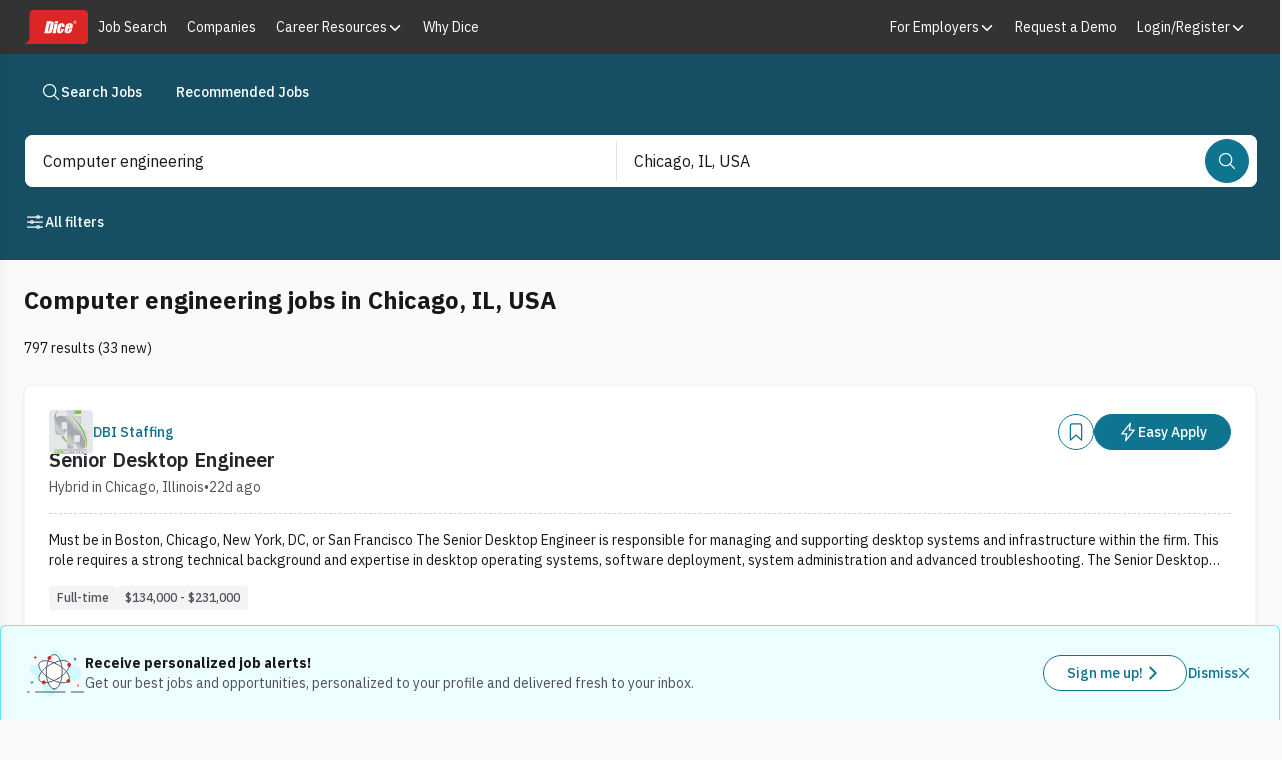

--- FILE ---
content_type: text/html; charset=utf-8
request_url: https://www.dice.com/jobs/q-Computer+engineering-l-Chicago%2C+IL-jobs
body_size: 56548
content:
<!DOCTYPE html><html lang="en" class="ibm_plex_sans_867ae13f-module__qQdYlW__variable h-full bg-surface-secondary font-sans text-foreground-primary antialiased"><head><meta charSet="utf-8"/><meta name="viewport" content="width=device-width, initial-scale=1"/><link rel="preload" as="image" href="https://d3qscgr6xsioh.cloudfront.net/MgWplv9hSpmHRenqiFLT_logo.png?format=webp"/><link rel="preload" as="image" href="https://d3qscgr6xsioh.cloudfront.net/YjUIMzHaR4CXQWCSxjTz_transformed.png?format=webp"/><link rel="preload" as="image" href="https://prod-file-upload-store.s3.amazonaws.com/Monograms/I.png"/><link rel="preload" as="image" href="https://d3qscgr6xsioh.cloudfront.net/K6LV3c7OSRqb6RojIhW1_transformed.png?format=webp"/><link rel="preload" as="image" href="https://d3qscgr6xsioh.cloudfront.net/uJQQ6N1ARB6pxZ0Chbsw_407d222834200069fb9b49b80ab780fd.jpg?format=webp"/><link rel="preload" as="image" href="https://prod-file-upload-store.s3.amazonaws.com/Monograms/C.png"/><link rel="preload" as="image" href="https://d3qscgr6xsioh.cloudfront.net/efQPpNBCT562BxzOXum8_fb25c6ffc1b013a747ede9a069a21b80.png?format=webp"/><link rel="preload" as="image" href="https://prod-file-upload-store.s3.amazonaws.com/Monograms/G.png"/><link rel="preload" as="image" href="https://d3qscgr6xsioh.cloudfront.net/lVWT92r6RaeZd79jKnOK_pwc.png?format=webp"/><link rel="preload" as="image" href="https://d3qscgr6xsioh.cloudfront.net/3HHRI2xWRAeJLEHKvZld_be4ea0fecd75bd1be00bc73a6e0672fc.jpg?format=webp"/><link rel="stylesheet" href="/platform/_next/static/chunks/6ff3a9e467a506f9.css" data-precedence="next"/><link rel="stylesheet" href="/platform/_next/static/chunks/5f741250a8cf0572.css" data-precedence="next"/><link rel="stylesheet" href="/platform/_next/static/chunks/ef864eebf8d39bcc.css" data-precedence="next"/><link rel="preload" as="script" fetchPriority="low" href="/platform/_next/static/chunks/1fa6e60d064ae009.js"/><script src="/platform/_next/static/chunks/36fb2e907e806a2f.js" async=""></script><script src="/platform/_next/static/chunks/1ca64bf814689c7b.js" async=""></script><script src="/platform/_next/static/chunks/63059845e174c6cf.js" async=""></script><script src="/platform/_next/static/chunks/0630dd5ede1ebc67.js" async=""></script><script src="/platform/_next/static/chunks/538c0be21303a436.js" async=""></script><script src="/platform/_next/static/chunks/turbopack-cadcc8b67dddf88c.js" async=""></script><script src="/platform/_next/static/chunks/9910c2d727b3962b.js" async=""></script><script src="/platform/_next/static/chunks/d9560d1363bac06e.js" async=""></script><script src="/platform/_next/static/chunks/0b16201c1a8636ad.js" async=""></script><script src="/platform/_next/static/chunks/dee4375462a40e24.js" async=""></script><script src="/platform/_next/static/chunks/955460af26f99f6b.js" async=""></script><script src="/platform/_next/static/chunks/b19de2d118133046.js" async=""></script><script src="/platform/_next/static/chunks/a66c3f0650602d80.js" async=""></script><script src="/platform/_next/static/chunks/bc61284d00014741.js" async=""></script><script src="/platform/_next/static/chunks/1c191613ecc43eea.js" async=""></script><script src="/platform/_next/static/chunks/2eeb0b06fa6334dc.js" async=""></script><script src="/platform/_next/static/chunks/9316810d6545b94e.js" async=""></script><script src="/platform/_next/static/chunks/bb13cdf7947ded6d.js" async=""></script><script src="/platform/_next/static/chunks/5b40e9ed950049e2.js" async=""></script><script src="/platform/_next/static/chunks/f76ea941f4c350d8.js" async=""></script><script src="/platform/_next/static/chunks/306946ed7230746c.js" async=""></script><script src="/platform/_next/static/chunks/8d12957be77b9916.js" async=""></script><script src="/platform/_next/static/chunks/6818a8ca0bbd375c.js" async=""></script><script src="/platform/_next/static/chunks/674dea84b1c7211e.js" async=""></script><script src="/platform/_next/static/chunks/3d9a305cc59f64a8.js" async=""></script><script src="/platform/_next/static/chunks/df0196308cac8d81.js" async=""></script><script src="/platform/_next/static/chunks/0f5a335fc87fa920.js" async=""></script><script src="/platform/_next/static/chunks/2fe9c3dd47665e9d.js" async=""></script><script src="/platform/_next/static/chunks/8f0fc9288a72b2ef.js" async=""></script><script src="/platform/_next/static/chunks/ab7cd28c91789554.js" async=""></script><script src="/platform/_next/static/chunks/d75ba9459914e5ed.js" async=""></script><script src="/platform/_next/static/chunks/39625f2764c10d34.js" async=""></script><link rel="preload" href="https://cdn.sift.com/s.js" as="script"/><link rel="preload" href="/vc7eq8/?id=GTM-WLPMJGK" as="script"/><meta name="next-size-adjust" content=""/><title>Computer engineering jobs in Chicago, IL | Dice.com</title><meta name="description" content="Computer engineering jobs in Chicago, IL"/><link rel="icon" href="/dwp-assets/favicon.png"/><link rel="apple-touch-icon" href="/dwp-assets/apple-icon.png"/><meta name="sentry-trace" content="f5e52c962edab48e128a8f93487160e8-c3403a2962c93a35-0"/><meta name="baggage" content="sentry-environment=production,sentry-release=435bf315db1f9ec0f01948a66331494f78fe7341,sentry-public_key=15801855d9e5dd0585176ee4ba6c4fdf,sentry-trace_id=f5e52c962edab48e128a8f93487160e8,sentry-org_id=4506621876895744,sentry-sampled=false,sentry-sample_rand=0.1551869498827536,sentry-sample_rate=0.005"/><script src="/platform/_next/static/chunks/a6dad97d9634a72d.js" noModule=""></script></head><body><div hidden=""><!--$--><!--/$--></div><link rel="stylesheet" href="https://unpkg.prod.design-prod.dhiaws.com/dhi-dice-wrapper@1-stable/dist/dice-wrapper/dice-wrapper.css"/><div><div class="min-h-screen"><header class="bg-[#333333] text-[16px] font-[400]"><div class="mx-auto max-w-screen-2xl px-[24px] flex items-center gap-[12px]"><a href="https://www.dice.com" aria-label="Dice home" class="inline-block shrink-0 focus:outline-none focus-visible:bg-[#4d4d4d]"><div class="min-h-5 min-w-[37px] my-[10px] h-[34px]"><svg role="img" class="block h-full" viewBox="0 0 101 54" xmlns="http://www.w3.org/2000/svg" aria-label="Dice Logo"><rect x="15" y="5" width="81" height="44" class="fill-white"></rect><path fill-rule="evenodd" clip-rule="evenodd" class="fill-brand-tertiary" d="M14.765 0H95.037C96.6185 0.000530237 98.135 0.629081 99.2532 1.74746C100.371 2.86584 101 4.3825 101 5.964V48.035C101 49.6166 100.371 51.1334 99.2533 52.2519C98.1351 53.3704 96.6186 53.9992 95.037 54H0C5.043 52.796 8.801 48.265 8.801 42.858C8.801 42.805 8.798 42.753 8.791 42.7L8.801 5.964C8.80126 4.38233 9.4297 2.86552 10.5481 1.74711C11.6665 0.628698 13.1833 0.000265136 14.765 0ZM37.743 33.748L40.452 21.25C41.019 21.25 41.393 21.306 41.575 21.418C41.6621 21.4762 41.7331 21.5553 41.7817 21.6481C41.8302 21.7408 41.8548 21.8443 41.853 21.949C41.855 22.198 41.766 22.755 41.579 23.612L39.981 30.996C39.7 32.263 39.449 33.03 39.213 33.321C38.975 33.602 38.487 33.748 37.743 33.748ZM39.907 18H36.125L32 37H38.375C39.587 37 40.504 36.936 41.13 36.812C41.764 36.677 42.314 36.457 42.795 36.131C43.275 35.807 43.658 35.352 43.948 34.775C44.232 34.199 44.568 33.064 44.933 31.351L46.38 24.694C46.767 22.894 46.976 21.697 46.999 21.077C47.016 20.46 46.862 19.908 46.519 19.4C46.177 18.904 45.602 18.544 44.791 18.326C43.977 18.108 42.347 18 39.907 18ZM53.468 20.465L54 18H49.073L48.543 20.465H53.468ZM49.925 37L53.261 21.42H48.336L45 37H49.925ZM59.225 27.11H63.667V27.111C63.974 25.656 64.071 24.541 63.949 23.749C63.833 22.961 63.393 22.299 62.633 21.779C61.876 21.259 60.884 21 59.656 21C58.423 21 57.322 21.262 56.351 21.785C55.379 22.309 54.692 22.911 54.284 23.571C53.881 24.243 53.54 25.231 53.259 26.543L52.332 30.934C52.006 32.433 51.922 33.602 52.072 34.417C52.216 35.236 52.63 35.873 53.312 36.319C53.99 36.776 54.992 37 56.322 37C57.362 37 58.265 36.838 59.042 36.51C59.8185 36.1781 60.5108 35.6765 61.068 35.042C61.644 34.396 62.039 33.766 62.249 33.146C62.468 32.527 62.708 31.597 62.975 30.367H58.78L58.39 32.203C58.224 32.997 58.05 33.538 57.874 33.83C57.704 34.112 57.455 34.257 57.137 34.257C56.869 34.257 56.691 34.115 56.611 33.843C56.531 33.571 56.551 33.158 56.665 32.613L58.207 25.339C58.346 24.665 58.49 24.236 58.623 24.039C58.756 23.852 58.962 23.752 59.229 23.752C59.496 23.752 59.659 23.863 59.719 24.081C59.771 24.297 59.729 24.715 59.599 25.335L59.225 27.11ZM72.053 25.644L71.795 26.766H70.292L70.552 25.644C70.747 24.774 70.902 24.242 71.034 24.042C71.166 23.852 71.404 23.752 71.761 23.752C72.054 23.752 72.22 23.867 72.257 24.094C72.303 24.334 72.23 24.849 72.053 25.644ZM69.73 29.272H76.208L76.673 27.224C77.009 25.733 77.087 24.564 76.903 23.747C76.726 22.919 76.234 22.251 75.435 21.756C74.641 21.252 73.539 21 72.141 21C70.998 21 69.933 21.209 68.958 21.625C67.983 22.039 67.22 22.631 66.651 23.413C66.09 24.195 65.655 25.267 65.356 26.608L64.338 31.115C64.083 32.264 63.971 33.141 64.007 33.738C64.043 34.3309 64.2363 34.9036 64.567 35.397C64.9 35.893 65.446 36.289 66.19 36.57C66.926 36.864 67.831 37 68.886 37C69.974 37 70.913 36.863 71.696 36.566C72.4725 36.2761 73.1814 35.8303 73.779 35.256C74.373 34.675 74.796 34.131 75.04 33.616C75.284 33.099 75.513 32.364 75.728 31.414L75.986 30.268H71.248L70.788 32.305C70.615 33.066 70.433 33.587 70.248 33.851C70.058 34.129 69.775 34.257 69.393 34.257C69.085 34.257 68.898 34.155 68.838 33.953C68.778 33.748 68.829 33.305 68.98 32.61L69.73 29.272ZM80.372 19.327H79.935V18.606H80.428C80.613 18.606 80.752 18.635 80.842 18.694C80.8865 18.7216 80.9228 18.7607 80.9471 18.8072C80.9713 18.8536 80.9827 18.9057 80.98 18.958C80.98 19.089 80.933 19.183 80.842 19.241C80.748 19.298 80.592 19.327 80.372 19.327ZM79.4 18.18V20.834H79.936V19.746H80.076C80.2211 19.7402 80.3628 19.7903 80.472 19.886C80.573 19.978 80.69 20.152 80.823 20.406L81.045 20.834H81.707L81.397 20.302C81.258 20.067 81.156 19.914 81.093 19.843C81.0209 19.7671 80.9318 19.7095 80.833 19.675C81.072 19.632 81.251 19.548 81.37 19.424C81.488 19.3 81.547 19.136 81.547 18.931C81.5493 18.8325 81.5316 18.7345 81.4952 18.6429C81.4588 18.5514 81.4043 18.4681 81.335 18.398C81.194 18.253 80.967 18.18 80.657 18.18H79.4ZM79.067 18.093C79.448 17.689 79.945 17.486 80.559 17.486C80.843 17.486 81.142 17.566 81.453 17.726C81.7692 17.8911 82.0333 18.1407 82.216 18.447C82.414 18.768 82.513 19.12 82.513 19.5C82.513 20.053 82.317 20.526 81.923 20.92C81.529 21.313 81.056 21.51 80.506 21.51C79.954 21.51 79.48 21.313 79.086 20.92C78.693 20.526 78.496 20.053 78.496 19.5C78.4929 18.974 78.6982 18.4681 79.067 18.093ZM82.277 17.744C81.795 17.248 81.181 17 80.435 17H80.434C80.102 17 79.741 17.093 79.354 17.277C78.967 17.463 78.645 17.758 78.387 18.163C78.129 18.57 78 19.015 78 19.5C77.9948 19.8288 78.057 20.1552 78.1827 20.4591C78.3085 20.763 78.495 21.0379 78.731 21.267C78.96 21.5037 79.2352 21.6909 79.5395 21.817C79.8438 21.9431 80.1707 22.0054 80.5 22C81.187 22 81.775 21.755 82.265 21.265C82.755 20.776 83 20.187 83 19.5C83 18.826 82.759 18.24 82.277 17.744Z"></path></svg></div></a><nav aria-label="Main navigation" class="hidden flex-grow items-center lg:flex"><div class="relative inline-block whitespace-nowrap text-[14px] leading-[24px] text-white"><a href="https://www.dice.com/jobs" class="block px-[10px] py-[15px] no-underline hover:bg-[#4d4d4d] hover:text-white focus:bg-[#4d4d4d] focus:text-white focus:outline-none"><span class="flex items-center gap-[8px]">Job Search</span></a></div><div class="relative inline-block whitespace-nowrap text-[14px] leading-[24px] text-white"><a href="https://www.dice.com/companies" class="block px-[10px] py-[15px] no-underline hover:bg-[#4d4d4d] hover:text-white focus:bg-[#4d4d4d] focus:text-white focus:outline-none"><span class="flex items-center gap-[8px]">Companies</span></a></div><div class="relative inline-block whitespace-nowrap text-[14px] leading-[24px] text-white"><div class="relative inline-block"><button class="relative flex items-center gap-[4px] border-none px-[10px] py-[15px] text-left focus:outline-none bg-transparent hover:bg-[#4d4d4d] focus:bg-[#4d4d4d]" type="button" aria-expanded="false" aria-haspopup="true" aria-controls="_R_ealebrb_"><span class="flex items-center gap-[8px]">Career Resources</span><svg stroke="currentColor" fill="currentColor" stroke-width="0" viewBox="0 0 512 512" class="relative top-[1px] h-[16px] w-[16px] " aria-hidden="true" height="1em" width="1em" xmlns="http://www.w3.org/2000/svg"><path fill="none" stroke-linecap="round" stroke-linejoin="round" stroke-width="48" d="m112 184 144 144 144-144"></path></svg></button><div role="menu" id="_R_ealebrb_" class="absolute top-full z-[999999] min-w-full whitespace-nowrap bg-[#757575] hidden left-0"><a href="https://www.dice.com/career-advice" class="block w-full px-[10px] py-[8px] text-left text-[14px] text-white no-underline hover:bg-[#4d4d4d] focus:bg-[#4d4d4d] focus:outline-none" role="menuitem"><span class="flex items-center gap-[8px]">Tech Career Advice</span></a><a href="https://www.dice.com/ai-careers-and-resource-center" class="block w-full px-[10px] py-[8px] text-left text-[14px] text-white no-underline hover:bg-[#4d4d4d] focus:bg-[#4d4d4d] focus:outline-none" role="menuitem"><span class="flex items-center gap-[8px]">AI Careers Center</span></a><a href="https://www.dice.com/career-events" class="block w-full px-[10px] py-[8px] text-left text-[14px] text-white no-underline hover:bg-[#4d4d4d] focus:bg-[#4d4d4d] focus:outline-none" role="menuitem"><span class="flex items-center gap-[8px]">Career Events</span></a></div></div></div><div class="relative inline-block whitespace-nowrap text-[14px] leading-[24px] text-white"><a href="https://www.dice.com/why-join-dice" class="block px-[10px] py-[15px] no-underline hover:bg-[#4d4d4d] hover:text-white focus:bg-[#4d4d4d] focus:text-white focus:outline-none"><span class="flex items-center gap-[8px]">Why Dice</span></a></div></nav><div class="ml-auto flex items-center"><nav aria-label="Secondary navigation" class="hidden lg:block"><div class="relative inline-block whitespace-nowrap text-[14px] leading-[24px] text-white"><div class="relative inline-block"><button class="relative flex items-center gap-[4px] border-none px-[10px] py-[15px] text-left focus:outline-none bg-transparent hover:bg-[#4d4d4d] focus:bg-[#4d4d4d]" type="button" aria-expanded="false" aria-haspopup="true" aria-controls="_R_1balebrb_"><span class="flex items-center gap-[8px]">For Employers</span><svg stroke="currentColor" fill="currentColor" stroke-width="0" viewBox="0 0 512 512" class="relative top-[1px] h-[16px] w-[16px] " aria-hidden="true" height="1em" width="1em" xmlns="http://www.w3.org/2000/svg"><path fill="none" stroke-linecap="round" stroke-linejoin="round" stroke-width="48" d="m112 184 144 144 144-144"></path></svg></button><div role="menu" id="_R_1balebrb_" class="absolute top-full z-[999999] min-w-full whitespace-nowrap bg-[#757575] hidden right-0"><a href="https://www.dice.com/hiring" class="block w-full px-[10px] py-[8px] text-left text-[14px] text-white no-underline hover:bg-[#4d4d4d] focus:bg-[#4d4d4d] focus:outline-none" role="menuitem"><span class="flex items-center gap-[8px]">Employers Overview</span></a><a href="https://www.dice.com/hiring/pricing" class="block w-full px-[10px] py-[8px] text-left text-[14px] text-white no-underline hover:bg-[#4d4d4d] focus:bg-[#4d4d4d] focus:outline-none" role="menuitem"><span class="flex items-center gap-[8px]">Explore Plans</span></a><a href="https://www.dice.com/hiring/solutions" class="block w-full px-[10px] py-[8px] text-left text-[14px] text-white no-underline hover:bg-[#4d4d4d] focus:bg-[#4d4d4d] focus:outline-none" role="menuitem"><span class="flex items-center gap-[8px]">Solutions</span></a></div></div></div><div class="relative inline-block whitespace-nowrap text-[14px] leading-[24px] text-white"><a href="https://www.dice.com/hiring/demo" class="block px-[10px] py-[15px] no-underline hover:bg-[#4d4d4d] hover:text-white focus:bg-[#4d4d4d] focus:text-white focus:outline-none"><span class="flex items-center gap-[8px]">Request a Demo</span></a></div><div class="relative inline-block whitespace-nowrap text-[14px] leading-[24px] text-white"><div class="relative inline-block"><button class="relative flex items-center gap-[4px] border-none px-[10px] py-[15px] text-left focus:outline-none bg-transparent hover:bg-[#4d4d4d] focus:bg-[#4d4d4d]" type="button" aria-expanded="false" aria-haspopup="true" aria-controls="_R_3balebrb_"><span class="flex items-center gap-[8px]">Login/Register</span><svg stroke="currentColor" fill="currentColor" stroke-width="0" viewBox="0 0 512 512" class="relative top-[1px] h-[16px] w-[16px] " aria-hidden="true" height="1em" width="1em" xmlns="http://www.w3.org/2000/svg"><path fill="none" stroke-linecap="round" stroke-linejoin="round" stroke-width="48" d="m112 184 144 144 144-144"></path></svg></button><div role="menu" id="_R_3balebrb_" class="absolute top-full z-[999999] min-w-full whitespace-nowrap bg-[#757575] hidden right-0"><a href="https://www.dice.com/dashboard/login" class="block w-full px-[10px] py-[8px] text-left text-[14px] text-white no-underline hover:bg-[#4d4d4d] focus:bg-[#4d4d4d] focus:outline-none" role="menuitem"><span class="flex items-center gap-[8px]">Login</span></a><a href="https://www.dice.com/register" class="block w-full px-[10px] py-[8px] text-left text-[14px] text-white no-underline hover:bg-[#4d4d4d] focus:bg-[#4d4d4d] focus:outline-none" role="menuitem"><span class="flex items-center gap-[8px]">Register</span></a><a href="https://www.dice.com/employers/login" class="block w-full px-[10px] py-[8px] text-left text-[14px] text-white no-underline hover:bg-[#4d4d4d] focus:bg-[#4d4d4d] focus:outline-none" role="menuitem"><span class="flex items-center gap-[8px]">Employer Login</span></a></div></div></div></nav><button type="button" class="inline-block border-none bg-transparent px-[10px] py-[11px] font-[inherit] text-[24px] leading-none text-white focus:outline-none focus-visible:bg-[#4d4d4d] lg:hidden" aria-label="Toggle menu" aria-expanded="false" aria-controls="mobile-navigation-menu"><svg viewBox="0 0 512 512" width="32" height="32" class="inline-block rounded-[3px] bg-[#757575] p-[4px] align-top text-white hover:bg-[#4d4d4d]" aria-hidden="true"><path stroke="currentColor" stroke-width="32px" stroke-linecap="round" stroke-miterlimit="10" d="M80 160h352M80 256h352M80 352h352"></path></svg></button></div></div></header><div class="w-full"><div class="bg-cyan-900 pb-1 pt-5"><nav class="mx-auto max-w-screen-2xl px-6"><ul class="inline-flex gap-3"><li><a class="outline-offset-2 outline-stroke-focus forced-colors:outline-[Highlight] relative inline-flex w-fit items-center justify-center self-center rounded-full p-[11px] align-middle font-medium [&amp;_span:first-of-type_svg]:block border text-white pressed:border-interaction-active pressed:bg-interaction-active py-[7px] text-sm [&amp;_span:first-of-type_svg]:h-5 [&amp;_span:first-of-type_svg]:w-5 outline-0 group group border-cyan-900 bg-cyan-900 hover:border-interaction hover:bg-interaction hover:text-white px-4" data-rac="" href="/jobs" tabindex="0" data-react-aria-pressable="true"><span class="flex items-center justify-center gap-2 align-middle"><svg stroke="currentColor" fill="currentColor" stroke-width="0" viewBox="0 0 512 512" class="inline-block align-[-0.125em] text-base group-hover:text-white" aria-hidden="true" height="1em" width="1em" xmlns="http://www.w3.org/2000/svg"><path fill="none" stroke-miterlimit="10" stroke-width="32" d="M221.09 64a157.09 157.09 0 1 0 157.09 157.09A157.1 157.1 0 0 0 221.09 64z"></path><path fill="none" stroke-linecap="round" stroke-miterlimit="10" stroke-width="32" d="M338.29 338.29 448 448"></path></svg>Search Jobs</span></a></li><li><a class="outline-offset-2 outline-stroke-focus forced-colors:outline-[Highlight] relative inline-flex w-fit items-center justify-center self-center rounded-full p-[11px] align-middle font-medium [&amp;_span:first-of-type_svg]:block border text-white pressed:border-interaction-active pressed:bg-interaction-active py-[7px] text-sm [&amp;_span:first-of-type_svg]:h-5 [&amp;_span:first-of-type_svg]:w-5 outline-0 group group border-cyan-900 bg-cyan-900 hover:border-interaction hover:bg-interaction hover:text-white px-4" data-rac="" href="/recommended-jobs" tabindex="0" data-react-aria-pressable="true"><span class="flex items-center justify-center gap-2 align-middle">Recommended Jobs</span></a></li></ul></nav></div><div class="sticky left-0 top-0 z-offcanvas w-full bg-cyan-900 py-5"><div class="mx-auto max-w-screen-2xl"><div class="m-px inline-flex w-full items-start justify-start gap-5 px-6 pb-4" data-testid="job-search-bar"><form class="flex h-auto w-full flex-row rounded-lg rounded-bl-lg bg-white"><div role="region" aria-label="Search bar" class="seui-group sm:items-center bg-white w-full px-2 sm:p-0.5 md:h-13 gap-2 sm:flex h-full rounded-lg focus:none focus:outline-none" data-rac=""><template data-react-aria-hidden="true"><div class="outline-offset-2 outline-stroke-focus forced-colors:outline-[Highlight] seui-field-group group flex items-center overflow-hidden rounded-lg border-zinc-500 bg-white focus-within:outline focus-within:outline-2 focus-within:-outline-offset-2 focus-within:outline-blue-400 focus-within:forced-colors:outline-[Highlight] h-12 min-h-12 outline-0 seui-autocomplete-field-module__2xDDLq__seui-autocomplete border-0 w-full focus:none focus:outline-none rounded-bl-none rounded-br-none sm:rounded-none sm:rounded-l-lg sm:rounded-bl-lg sm:rounded-tl-lg sm:rounded-se-none" data-rac="" role="group"></div> </template><div class="seui-autocomplete group flex-col gap-1 relative block w-full p-0 rounded-lg focus:none focus:outline-none" data-rac="" data-required="true"><div class="outline-offset-2 outline-stroke-focus forced-colors:outline-[Highlight] seui-field-group group flex items-center overflow-hidden rounded-lg border-zinc-500 bg-white focus-within:outline focus-within:outline-2 focus-within:-outline-offset-2 focus-within:outline-blue-400 focus-within:forced-colors:outline-[Highlight] h-12 min-h-12 outline-0 seui-autocomplete-field-module__2xDDLq__seui-autocomplete border-0 w-full focus:none focus:outline-none rounded-bl-none rounded-br-none sm:rounded-none sm:rounded-l-lg sm:rounded-bl-lg sm:rounded-tl-lg sm:rounded-se-none" data-rac="" role="group"><input aria-label="Job title, skill, company, keyword" aria-labelledby="react-aria-_R_hb5av5ubslebrbH3_ react-aria-_R_hb5av5ubslebrbH4_" type="text" aria-required="true" aria-autocomplete="list" autoComplete="off" placeholder="Job title, skill, company, keyword" autoCorrect="off" spellCheck="false" tabindex="0" id="react-aria-_R_hb5av5ubslebrbH3_" aria-describedby="react-aria-_R_hb5av5ubslebrbH6_ react-aria-_R_hb5av5ubslebrbH7_" role="combobox" aria-expanded="false" class="w-full border-zinc-500 bg-white text-zinc-900 placeholder-zinc-600 active:-outline-offset-2 active:outline-interaction disabled:active:outline-gray-200 min-h-12 px-4 py-3 text-base leading-normal rounded-none border-0 shadow-none outline-none outline-0 ring-0 active:outline-none active:outline-0 group-disabled:cursor-not-allowed" data-rac="" name="q" value="Computer engineering"/><button id="react-aria-_R_hb5av5ubslebrb_" type="button" tabindex="-1" data-react-aria-pressable="true" aria-label="Job title, skill, company, keyword" aria-labelledby="react-aria-_R_hb5av5ubslebrb_ react-aria-_R_hb5av5ubslebrbH4_" aria-haspopup="listbox" aria-expanded="false" class="h-6 w-6 self-center rounded outline-offset-0 group-disabled:cursor-not-allowed mr-3 invisible" data-rac=""><svg stroke="currentColor" fill="currentColor" stroke-width="0" viewBox="0 0 512 512" class="inline-block align-[-0.125em] text-base transform text-zinc-500 duration-200 forced-colors:text-[ButtonText] forced-colors:group-disabled:text-[GrayText] group-disabled:text-zinc-500 h-4 w-4 rotate-0 group-hover:text-cyan-900 group-focus:text-cyan-900" aria-hidden="true" height="1em" width="1em" xmlns="http://www.w3.org/2000/svg"><path fill="none" stroke-linecap="round" stroke-linejoin="round" stroke-width="48" d="m112 184 144 144 144-144"></path></svg></button></div> </div><hr role="separator" class="bg-zinc-200 mx-1 my-0 h-[1px] w-full sm:hidden"/><div role="separator" aria-orientation="vertical" class="bg-zinc-200 w-[1px] mx-0.5 my-0 hidden h-10 sm:block"></div><template data-react-aria-hidden="true"><div class="outline-offset-2 outline-stroke-focus forced-colors:outline-[Highlight] seui-field-group group flex w-full items-center overflow-hidden rounded-lg border-zinc-500 bg-white focus-within:outline focus-within:outline-2 focus-within:-outline-offset-2 focus-within:outline-blue-400 focus-within:forced-colors:outline-[Highlight] h-12 min-h-12 outline-0 seui-autocomplete-field-module__2xDDLq__seui-autocomplete border-0 focus:none focus:outline-none rounded-tl-none rounded-tr-none sm:rounded-none" data-rac="" role="group"></div><img alt="Powered by Google" aria-hidden="true" loading="lazy" width="59" height="18" decoding="async" data-nimg="1" class="float-right mx-4 mb-4" style="color:transparent" srcSet="/_next/image?url=%2Fdwp-assets%2Fgoogle_on_white.png&amp;w=64&amp;q=75 1x, /_next/image?url=%2Fdwp-assets%2Fgoogle_on_white.png&amp;w=128&amp;q=75 2x" src="/_next/image?url=%2Fdwp-assets%2Fgoogle_on_white.png&amp;w=128&amp;q=75"/> </template><div class="seui-autocomplete group flex-col gap-1 relative block w-full p-0 rounded-lg focus:none focus:outline-none" data-rac=""><div class="outline-offset-2 outline-stroke-focus forced-colors:outline-[Highlight] seui-field-group group flex w-full items-center overflow-hidden rounded-lg border-zinc-500 bg-white focus-within:outline focus-within:outline-2 focus-within:-outline-offset-2 focus-within:outline-blue-400 focus-within:forced-colors:outline-[Highlight] h-12 min-h-12 outline-0 seui-autocomplete-field-module__2xDDLq__seui-autocomplete border-0 focus:none focus:outline-none rounded-tl-none rounded-tr-none sm:rounded-none" data-rac="" role="group"><input aria-label="Location Field" aria-labelledby="react-aria-_R_kb5av5ubslebrbH3_ react-aria-_R_kb5av5ubslebrbH4_" type="text" aria-autocomplete="list" autoComplete="off" placeholder="Location (ex. Denver, remote)" autoCorrect="off" spellCheck="false" tabindex="0" id="react-aria-_R_kb5av5ubslebrbH3_" aria-describedby="react-aria-_R_kb5av5ubslebrbH6_ react-aria-_R_kb5av5ubslebrbH7_" role="combobox" aria-expanded="false" class="w-full border-zinc-500 bg-white text-zinc-900 placeholder-zinc-600 active:-outline-offset-2 active:outline-interaction disabled:active:outline-gray-200 min-h-12 px-4 py-3 text-base leading-normal rounded-none border-0 shadow-none outline-none outline-0 ring-0 active:outline-none active:outline-0 group-disabled:cursor-not-allowed" data-rac="" name="location" value="Chicago, IL, USA"/><button id="react-aria-_R_kb5av5ubslebrb_" type="button" tabindex="-1" data-react-aria-pressable="true" aria-label="Location Field" aria-labelledby="react-aria-_R_kb5av5ubslebrb_ react-aria-_R_kb5av5ubslebrbH4_" aria-haspopup="listbox" aria-expanded="false" class="h-6 w-6 self-center rounded outline-offset-0 group-disabled:cursor-not-allowed mr-3 invisible" data-rac=""><svg stroke="currentColor" fill="currentColor" stroke-width="0" viewBox="0 0 512 512" class="inline-block align-[-0.125em] text-base transform text-zinc-500 duration-200 forced-colors:text-[ButtonText] forced-colors:group-disabled:text-[GrayText] group-disabled:text-zinc-500 h-4 w-4 rotate-0 group-hover:text-cyan-900 group-focus:text-cyan-900" aria-hidden="true" height="1em" width="1em" xmlns="http://www.w3.org/2000/svg"><path fill="none" stroke-linecap="round" stroke-linejoin="round" stroke-width="48" d="m112 184 144 144 144-144"></path></svg></button></div> </div><hr role="separator" class="bg-zinc-200 h-[1px] w-full mx-auto my-0 sm:hidden"/><button data-testid="job-search-search-bar-search-button" type="submit" tabindex="0" data-react-aria-pressable="true" aria-label="Search" class="outline-offset-2 outline-stroke-focus forced-colors:outline-[Highlight] relative inline-flex items-center justify-center self-center rounded-full align-middle font-medium [&amp;_span:first-of-type_svg]:block border border-interaction bg-interaction text-white hover:border-interaction-hover hover:bg-interaction-hover pressed:border-interaction-active pressed:bg-interaction-active text-sm [&amp;_span:first-of-type_svg]:h-5 [&amp;_span:first-of-type_svg]:w-5 outline-0 my-3 mr-1.5 w-full p-[11px] sm:my-0 sm:w-fit" data-rac="" id="react-aria-_R_mb5av5ubslebrb_"><span class="flex items-center justify-center gap-2 align-middle"><svg stroke="currentColor" fill="currentColor" stroke-width="0" viewBox="0 0 512 512" class="inline-block align-[-0.125em] text-base" aria-hidden="true" height="1em" width="1em" xmlns="http://www.w3.org/2000/svg"><path fill="none" stroke-miterlimit="10" stroke-width="32" d="M221.09 64a157.09 157.09 0 1 0 157.09 157.09A157.1 157.1 0 0 0 221.09 64z"></path><path fill="none" stroke-linecap="round" stroke-miterlimit="10" stroke-width="32" d="M338.29 338.29 448 448"></path></svg><span class="sm:hidden">Search</span></span></button></div></form></div><div class="flex flex-wrap justify-between px-6 sm:flex-nowrap"><div class="flex flex-wrap gap-2"><button type="button" tabindex="0" data-react-aria-pressable="true" class="outline-offset-2 outline-stroke-focus forced-colors:outline-[Highlight] relative inline-flex w-fit items-center self-center rounded-full p-[11px] align-middle font-medium [&amp;_span:first-of-type_svg]:block hover:underline py-[7px] text-sm [&amp;_span:first-of-type_svg]:h-5 [&amp;_span:first-of-type_svg]:w-5 outline-0 px-0 text-white hover:text-surface-interaction-hover pressed:text-surface-interaction-active justify-between border border-transparent [&amp;_span]:gap-1" data-rac="" id="react-aria-_R_15j5av5ubslebrb_"><span class="flex items-center justify-center gap-2 align-middle"><svg stroke="currentColor" fill="currentColor" stroke-width="0" viewBox="0 0 512 512" class="inline-block align-[-0.125em] text-base" aria-hidden="true" height="1em" width="1em" xmlns="http://www.w3.org/2000/svg"><path fill="none" stroke-linecap="round" stroke-linejoin="round" stroke-width="32" d="M368 128h80m-384 0h240m64 256h80m-384 0h240m-96-128h240m-384 0h80"></path><circle cx="336" cy="128" r="32" fill="none" stroke-linecap="round" stroke-linejoin="round" stroke-width="32"></circle><circle cx="176" cy="256" r="32" fill="none" stroke-linecap="round" stroke-linejoin="round" stroke-width="32"></circle><circle cx="336" cy="384" r="32" fill="none" stroke-linecap="round" stroke-linejoin="round" stroke-width="32"></circle></svg>All filters<!-- --> </span></button></div><div></div></div></div><div><div role="button" tabindex="0" aria-label="drawer-background" data-testid="drawer-background" class="fixed inset-0 z-offcanvas bg-black bg-opacity-50 transition-opacity pointer-events-none opacity-0"></div><div class="fixed inset-y-0 left-0 w-full transform bg-white shadow-lg transition-transform sm:w-[392px] -translate-x-full"><div class="flex h-full flex-col"><div class="inline-flex h-16 items-end justify-end gap-6 pl-10 pr-6 pt-4"><button type="button" data-testid="undefined-close-button"><svg stroke="currentColor" fill="currentColor" stroke-width="0" viewBox="0 0 512 512" class="inline-block align-[-0.125em] text-base h-8 w-8 pl-1 pt-1" aria-hidden="true" height="1em" width="1em" xmlns="http://www.w3.org/2000/svg"><path fill="none" stroke-linecap="round" stroke-linejoin="round" stroke-width="32" d="M368 368 144 144m224 0L144 368"></path></svg><span class="sr-only">Close</span></button></div><div class="flex items-center justify-between border-b px-6 pb-6"><h2 class="text-pretty mb-0 self-stretch text-xl font-bold leading-7 text-zinc-900">Filter Results</h2></div><section class="flex-1 overflow-y-auto p-6 pt-2" tabindex="0" aria-label="Drawer content"><div><div class="mb-8 mt-2"><div class="mb-4 h-auto w-auto flex-col justify-between gap-3 bg-white"><div class="flex cursor-pointer items-center justify-between" aria-hidden="true"><h3 class="mb-2 text-lg font-semibold"><svg stroke="currentColor" fill="currentColor" stroke-width="0" viewBox="0 0 512 512" class="inline-block align-[-0.125em] text-base" aria-hidden="true" height="1em" width="1em" xmlns="http://www.w3.org/2000/svg"><path fill="none" stroke-linecap="round" stroke-linejoin="round" stroke-width="32" d="M259.92 262.91 216.4 149.77a9 9 0 0 0-16.8 0l-43.52 113.14a9 9 0 0 1-5.17 5.17L37.77 311.6a9 9 0 0 0 0 16.8l113.14 43.52a9 9 0 0 1 5.17 5.17l43.52 113.14a9 9 0 0 0 16.8 0l43.52-113.14a9 9 0 0 1 5.17-5.17l113.14-43.52a9 9 0 0 0 0-16.8l-113.14-43.52a9 9 0 0 1-5.17-5.17zM108 68 88 16 68 68 16 88l52 20 20 52 20-52 52-20-52-20zm318.67 49.33L400 48l-26.67 69.33L304 144l69.33 26.67L400 240l26.67-69.33L496 144l-69.33-26.67z"></path></svg> <!-- -->Job post features</h3><svg stroke="currentColor" fill="currentColor" stroke-width="0" viewBox="0 0 512 512" class="inline-block align-[-0.125em] text-base h-4 w-4 transform duration-200 group-disabled:text-gray-200 forced-colors:text-[ButtonText] forced-colors:group-disabled:text-[GrayText] rotate-180 text-cyan-700" aria-hidden="true" height="1em" width="1em" xmlns="http://www.w3.org/2000/svg"><path fill="none" stroke-linecap="round" stroke-linejoin="round" stroke-width="48" d="m112 184 144 144 144-144"></path></svg></div><form><p class="mb-2 mt-1 text-sm text-zinc-600" id="postFeaturedFilter">Selecting these options will only show you job post results that have these features.</p><label data-react-aria-pressable="true" class="group relative flex items-start gap-2 text-base font-normal transition text-zinc-900 mt-4" data-rac=""><span style="border:0;clip:rect(0 0 0 0);clip-path:inset(50%);height:1px;margin:-1px;overflow:hidden;padding:0;position:absolute;width:1px;white-space:nowrap"><input type="checkbox" data-react-aria-pressable="true" tabindex="0" name="easyApply" value="easyApply"/></span><div class="outline-offset-2 outline-stroke-focus forced-colors:outline-[Highlight] rounded border-0 transition outline-0"><svg stroke-width="0" viewBox="0 0 512 512" aria-hidden="true" class="h-6 w-6 cursor-pointer stroke-stroke" xmlns="http://www.w3.org/2000/svg"><path fill="none" stroke-linecap="round" stroke-linejoin="round" stroke-width="32" d="M416 448H96a32.09 32.09 0 01-32-32V96a32.09 32.09 0 0132-32h320a32.09 32.09 0 0132 32v320a32.09 32.09 0 01-32 32z"></path></svg></div>Easy apply (<!-- -->224<!-- -->)</label></form></div></div><div class="mb-8"><div class="mb-2"><div class="flex cursor-pointer items-center justify-between" aria-hidden="true"><h3 class="mb-2 text-lg font-semibold"><svg stroke="currentColor" fill="currentColor" stroke-width="0" viewBox="0 0 512 512" class="inline-block align-[-0.125em] text-base" aria-hidden="true" height="1em" width="1em" xmlns="http://www.w3.org/2000/svg"><rect width="416" height="384" x="48" y="80" fill="none" stroke-linejoin="round" stroke-width="32" rx="48"></rect><circle cx="296" cy="232" r="24"></circle><circle cx="376" cy="232" r="24"></circle><circle cx="296" cy="312" r="24"></circle><circle cx="376" cy="312" r="24"></circle><circle cx="136" cy="312" r="24"></circle><circle cx="216" cy="312" r="24"></circle><circle cx="136" cy="392" r="24"></circle><circle cx="216" cy="392" r="24"></circle><circle cx="296" cy="392" r="24"></circle><path fill="none" stroke-linecap="round" stroke-linejoin="round" stroke-width="32" d="M128 48v32m256-32v32"></path><path fill="none" stroke-linejoin="round" stroke-width="32" d="M464 160H48"></path></svg> <!-- -->Posted date</h3><svg stroke="currentColor" fill="currentColor" stroke-width="0" viewBox="0 0 512 512" class="inline-block align-[-0.125em] text-base h-4 w-4 transform duration-200 group-disabled:text-gray-200 forced-colors:text-[ButtonText] forced-colors:group-disabled:text-[GrayText] rotate-180 text-cyan-700" aria-hidden="true" height="1em" width="1em" xmlns="http://www.w3.org/2000/svg"><path fill="none" stroke-linecap="round" stroke-linejoin="round" stroke-width="48" d="m112 184 144 144 144-144"></path></svg></div><form><p class="mb-4 mt-1 text-sm text-font-light">This is the date the job was posted by a recruiter or employer. Select one.</p><div aria-label="This is the date the job was posted by a recruiter or employer. Select one." aria-labelledby="react-aria-_R_kjl5av5ubslebrb_ react-aria-_R_kjl5av5ubslebrbH1_" role="radiogroup" aria-orientation="vertical" id="react-aria-_R_kjl5av5ubslebrb_" aria-describedby="react-aria-_R_kjl5av5ubslebrbH3_ react-aria-_R_kjl5av5ubslebrbH4_" class="group relative flex flex-col gap-2 mb-2" data-rac="" data-orientation="vertical"><div class="flex flex-wrap gap-2 group-orientation-horizontal:gap-4 group-orientation-vertical:flex-col"><label data-react-aria-pressable="true" class="group relative flex items-start gap-2 text-base font-normal text-zinc-900 transition disabled:opacity-60 forced-colors:disabled:text-[GrayText]" data-rac="" data-selected="true"><span style="border:0;clip:rect(0 0 0 0);clip-path:inset(50%);height:1px;margin:-1px;overflow:hidden;padding:0;position:absolute;width:1px;white-space:nowrap"><input data-react-aria-pressable="true" tabindex="0" type="radio" aria-describedby="react-aria-_R_kjl5av5ubslebrbH3_" name="postedDateOption" checked="" value="NO_PREFERENCE"/></span><div class="h6 w6 inline-block"><svg stroke="currentColor" fill="currentColor" stroke-width="0" viewBox="0 0 512 512" class="inline-block align-[-0.125em] outline-stroke-focus forced-colors:outline-[Highlight] h-6 w-6 cursor-pointer rounded-full border-0 bg-white text-lg outline-offset-2 transition-all text-cyan-700 group-pressed:text-cyan-800 outline-0" aria-hidden="true" height="1em" width="1em" xmlns="http://www.w3.org/2000/svg"><path fill="none" stroke-miterlimit="10" stroke-width="32" d="M448 256c0-106-86-192-192-192S64 150 64 256s86 192 192 192 192-86 192-192z"></path><circle cx="256" cy="256" r="144"></circle></svg></div>No preference</label><label data-react-aria-pressable="true" class="group relative flex items-start gap-2 text-base font-normal text-zinc-900 transition disabled:opacity-60 forced-colors:disabled:text-[GrayText]" data-rac=""><span style="border:0;clip:rect(0 0 0 0);clip-path:inset(50%);height:1px;margin:-1px;overflow:hidden;padding:0;position:absolute;width:1px;white-space:nowrap"><input data-react-aria-pressable="true" tabindex="-1" type="radio" aria-describedby="react-aria-_R_kjl5av5ubslebrbH3_" name="postedDateOption" value="ONE"/></span><div class="h6 w6 inline-block"><svg stroke="currentColor" fill="currentColor" stroke-width="0" viewBox="0 0 512 512" class="inline-block align-[-0.125em] outline-stroke-focus forced-colors:outline-[Highlight] h-6 w-6 cursor-pointer rounded-full border-0 bg-white text-lg outline-offset-2 transition-all text-zinc-500 group-pressed:text-zinc-500 outline-0" aria-hidden="true" height="1em" width="1em" xmlns="http://www.w3.org/2000/svg"><path fill="none" stroke-miterlimit="10" stroke-width="32" d="M448 256c0-106-86-192-192-192S64 150 64 256s86 192 192 192 192-86 192-192z"></path></svg></div>Today (<!-- -->33<!-- -->)</label><label data-react-aria-pressable="true" class="group relative flex items-start gap-2 text-base font-normal text-zinc-900 transition disabled:opacity-60 forced-colors:disabled:text-[GrayText]" data-rac=""><span style="border:0;clip:rect(0 0 0 0);clip-path:inset(50%);height:1px;margin:-1px;overflow:hidden;padding:0;position:absolute;width:1px;white-space:nowrap"><input data-react-aria-pressable="true" tabindex="-1" type="radio" aria-describedby="react-aria-_R_kjl5av5ubslebrbH3_" name="postedDateOption" value="THREE"/></span><div class="h6 w6 inline-block"><svg stroke="currentColor" fill="currentColor" stroke-width="0" viewBox="0 0 512 512" class="inline-block align-[-0.125em] outline-stroke-focus forced-colors:outline-[Highlight] h-6 w-6 cursor-pointer rounded-full border-0 bg-white text-lg outline-offset-2 transition-all text-zinc-500 group-pressed:text-zinc-500 outline-0" aria-hidden="true" height="1em" width="1em" xmlns="http://www.w3.org/2000/svg"><path fill="none" stroke-miterlimit="10" stroke-width="32" d="M448 256c0-106-86-192-192-192S64 150 64 256s86 192 192 192 192-86 192-192z"></path></svg></div>Last 3 days (<!-- -->83<!-- -->)</label><label data-react-aria-pressable="true" class="group relative flex items-start gap-2 text-base font-normal text-zinc-900 transition disabled:opacity-60 forced-colors:disabled:text-[GrayText]" data-rac=""><span style="border:0;clip:rect(0 0 0 0);clip-path:inset(50%);height:1px;margin:-1px;overflow:hidden;padding:0;position:absolute;width:1px;white-space:nowrap"><input data-react-aria-pressable="true" tabindex="-1" type="radio" aria-describedby="react-aria-_R_kjl5av5ubslebrbH3_" name="postedDateOption" value="SEVEN"/></span><div class="h6 w6 inline-block"><svg stroke="currentColor" fill="currentColor" stroke-width="0" viewBox="0 0 512 512" class="inline-block align-[-0.125em] outline-stroke-focus forced-colors:outline-[Highlight] h-6 w-6 cursor-pointer rounded-full border-0 bg-white text-lg outline-offset-2 transition-all text-zinc-500 group-pressed:text-zinc-500 outline-0" aria-hidden="true" height="1em" width="1em" xmlns="http://www.w3.org/2000/svg"><path fill="none" stroke-miterlimit="10" stroke-width="32" d="M448 256c0-106-86-192-192-192S64 150 64 256s86 192 192 192 192-86 192-192z"></path></svg></div>Last 7 days (<!-- -->181<!-- -->)</label></div> </div></form></div></div><div class="mb-8"><div class="mb-4"><div class="flex cursor-pointer items-center justify-between" aria-hidden="true"><h3 class="mb-2 text-lg font-semibold"><svg stroke="currentColor" fill="currentColor" stroke-width="0" viewBox="0 0 512 512" class="inline-block align-[-0.125em] text-base" aria-hidden="true" height="1em" width="1em" xmlns="http://www.w3.org/2000/svg"><path fill="none" stroke-linecap="round" stroke-linejoin="round" stroke-width="32" d="M332.41 310.59a115 115 0 0 0-152.8 0m213.85-61.05a201.26 201.26 0 0 0-274.92 0m329.18-67.43a288 288 0 0 0-383.44 0"></path><path d="M256 416a32 32 0 1 1 32-32 32 32 0 0 1-32 32z"></path></svg> <!-- -->Work settings</h3><svg stroke="currentColor" fill="currentColor" stroke-width="0" viewBox="0 0 512 512" class="inline-block align-[-0.125em] text-base h-4 w-4 transform duration-200 group-disabled:text-gray-200 forced-colors:text-[ButtonText] forced-colors:group-disabled:text-[GrayText] rotate-180 text-cyan-700" aria-hidden="true" height="1em" width="1em" xmlns="http://www.w3.org/2000/svg"><path fill="none" stroke-linecap="round" stroke-linejoin="round" stroke-width="48" d="m112 184 144 144 144-144"></path></svg></div><form><p class="mt- mb-2 text-sm text-font-light" id="workSettingFilter">Are you thinking jammies or something more formal? You can select multiple options.</p><div aria-labelledby="workSettingFilter" class="group flex flex-col gap-2" data-orientation="vertical"><div><label data-react-aria-pressable="true" class="group relative flex items-start gap-2 text-base font-normal transition text-zinc-900 mt-4" data-rac=""><span style="border:0;clip:rect(0 0 0 0);clip-path:inset(50%);height:1px;margin:-1px;overflow:hidden;padding:0;position:absolute;width:1px;white-space:nowrap"><input aria-describedby="react-aria-_R_1bkrl5av5ubslebrb_" type="checkbox" data-react-aria-pressable="true" tabindex="0" name="workPlaceTypeOptions.remote" value="false"/></span><div class="outline-offset-2 outline-stroke-focus forced-colors:outline-[Highlight] rounded border-0 transition outline-0"><svg stroke-width="0" viewBox="0 0 512 512" aria-hidden="true" class="h-6 w-6 cursor-pointer stroke-stroke" xmlns="http://www.w3.org/2000/svg"><path fill="none" stroke-linecap="round" stroke-linejoin="round" stroke-width="32" d="M416 448H96a32.09 32.09 0 01-32-32V96a32.09 32.09 0 0132-32h320a32.09 32.09 0 0132 32v320a32.09 32.09 0 01-32 32z"></path></svg></div>Remote</label><span class="relative -top-1 decoration-clone text-sm ml-8 font-normal text-zinc-900" slot="description" id="react-aria-_R_1bkrl5av5ubslebrb_">Work from anywhere (exceptions may apply)</span></div><div><label data-react-aria-pressable="true" class="group relative flex items-start gap-2 text-base font-normal transition text-zinc-900 mt-4" data-rac=""><span style="border:0;clip:rect(0 0 0 0);clip-path:inset(50%);height:1px;margin:-1px;overflow:hidden;padding:0;position:absolute;width:1px;white-space:nowrap"><input aria-describedby="react-aria-_R_2bkrl5av5ubslebrb_" type="checkbox" data-react-aria-pressable="true" tabindex="0" name="workPlaceTypeOptions.hybrid" value="false"/></span><div class="outline-offset-2 outline-stroke-focus forced-colors:outline-[Highlight] rounded border-0 transition outline-0"><svg stroke-width="0" viewBox="0 0 512 512" aria-hidden="true" class="h-6 w-6 cursor-pointer stroke-stroke" xmlns="http://www.w3.org/2000/svg"><path fill="none" stroke-linecap="round" stroke-linejoin="round" stroke-width="32" d="M416 448H96a32.09 32.09 0 01-32-32V96a32.09 32.09 0 0132-32h320a32.09 32.09 0 0132 32v320a32.09 32.09 0 01-32 32z"></path></svg></div>Hybrid</label><span class="relative -top-1 decoration-clone text-sm ml-8 font-normal text-zinc-900" slot="description" id="react-aria-_R_2bkrl5av5ubslebrb_">Divide your time between the office and home</span></div><div><label data-react-aria-pressable="true" class="group relative flex items-start gap-2 text-base font-normal transition text-zinc-900 mt-4" data-rac=""><span style="border:0;clip:rect(0 0 0 0);clip-path:inset(50%);height:1px;margin:-1px;overflow:hidden;padding:0;position:absolute;width:1px;white-space:nowrap"><input aria-describedby="react-aria-_R_3bkrl5av5ubslebrb_" type="checkbox" data-react-aria-pressable="true" tabindex="0" name="workPlaceTypeOptions.onsite" value="false"/></span><div class="outline-offset-2 outline-stroke-focus forced-colors:outline-[Highlight] rounded border-0 transition outline-0"><svg stroke-width="0" viewBox="0 0 512 512" aria-hidden="true" class="h-6 w-6 cursor-pointer stroke-stroke" xmlns="http://www.w3.org/2000/svg"><path fill="none" stroke-linecap="round" stroke-linejoin="round" stroke-width="32" d="M416 448H96a32.09 32.09 0 01-32-32V96a32.09 32.09 0 0132-32h320a32.09 32.09 0 0132 32v320a32.09 32.09 0 01-32 32z"></path></svg></div>On-Site</label><span class="relative -top-1 decoration-clone text-sm ml-8 font-normal text-zinc-900" slot="description" id="react-aria-_R_3bkrl5av5ubslebrb_">Work in person at an office</span></div> </div></form></div></div><div class="mb-8"><div class="mb-4 h-auto w-auto flex-col justify-between gap-3 bg-white"><div class="flex cursor-pointer items-center justify-between" aria-hidden="true"><h3 class="mb-2 text-lg font-semibold"><svg stroke="currentColor" fill="currentColor" stroke-width="0" viewBox="0 0 512 512" class="inline-block align-[-0.125em] text-base" aria-hidden="true" height="1em" width="1em" xmlns="http://www.w3.org/2000/svg"><rect width="448" height="320" x="32" y="128" fill="none" stroke-linejoin="round" stroke-width="32" rx="48" ry="48"></rect><path fill="none" stroke-linecap="round" stroke-linejoin="round" stroke-width="32" d="M144 128V96a32 32 0 0 1 32-32h160a32 32 0 0 1 32 32v32m112 112H32m288 0v24a8 8 0 0 1-8 8H200a8 8 0 0 1-8-8v-24"></path></svg> <!-- -->Employment type</h3><svg stroke="currentColor" fill="currentColor" stroke-width="0" viewBox="0 0 512 512" class="inline-block align-[-0.125em] text-base h-4 w-4 transform duration-200 group-disabled:text-gray-200 forced-colors:text-[ButtonText] forced-colors:group-disabled:text-[GrayText] rotate-180 text-cyan-700" aria-hidden="true" height="1em" width="1em" xmlns="http://www.w3.org/2000/svg"><path fill="none" stroke-linecap="round" stroke-linejoin="round" stroke-width="48" d="m112 184 144 144 144-144"></path></svg></div><form><p class="mb-2 mt-1 text-sm text-font-light">Tell us the type of work you’re looking for. You can select multiple options.</p><label data-react-aria-pressable="true" class="group relative flex items-start gap-2 text-base font-normal transition text-zinc-900 mt-4" data-rac=""><span style="border:0;clip:rect(0 0 0 0);clip-path:inset(50%);height:1px;margin:-1px;overflow:hidden;padding:0;position:absolute;width:1px;white-space:nowrap"><input type="checkbox" data-react-aria-pressable="true" tabindex="0" name="employmentTypeOptions.fullTime" value="false"/></span><div class="outline-offset-2 outline-stroke-focus forced-colors:outline-[Highlight] rounded border-0 transition outline-0"><svg stroke-width="0" viewBox="0 0 512 512" aria-hidden="true" class="h-6 w-6 cursor-pointer stroke-stroke" xmlns="http://www.w3.org/2000/svg"><path fill="none" stroke-linecap="round" stroke-linejoin="round" stroke-width="32" d="M416 448H96a32.09 32.09 0 01-32-32V96a32.09 32.09 0 0132-32h320a32.09 32.09 0 0132 32v320a32.09 32.09 0 01-32 32z"></path></svg></div>Full time (<!-- -->644<!-- -->)</label><label data-react-aria-pressable="true" class="group relative flex items-start gap-2 text-base font-normal transition text-zinc-900 mt-4" data-rac=""><span style="border:0;clip:rect(0 0 0 0);clip-path:inset(50%);height:1px;margin:-1px;overflow:hidden;padding:0;position:absolute;width:1px;white-space:nowrap"><input type="checkbox" data-react-aria-pressable="true" tabindex="0" name="employmentTypeOptions.partTime" value="false"/></span><div class="outline-offset-2 outline-stroke-focus forced-colors:outline-[Highlight] rounded border-0 transition outline-0"><svg stroke-width="0" viewBox="0 0 512 512" aria-hidden="true" class="h-6 w-6 cursor-pointer stroke-stroke" xmlns="http://www.w3.org/2000/svg"><path fill="none" stroke-linecap="round" stroke-linejoin="round" stroke-width="32" d="M416 448H96a32.09 32.09 0 01-32-32V96a32.09 32.09 0 0132-32h320a32.09 32.09 0 0132 32v320a32.09 32.09 0 01-32 32z"></path></svg></div>Part time (<!-- -->9<!-- -->)</label><label data-react-aria-pressable="true" class="group relative flex items-start gap-2 text-base font-normal transition text-zinc-900 mt-4" data-rac=""><span style="border:0;clip:rect(0 0 0 0);clip-path:inset(50%);height:1px;margin:-1px;overflow:hidden;padding:0;position:absolute;width:1px;white-space:nowrap"><input type="checkbox" data-react-aria-pressable="true" tabindex="0" name="employmentTypeOptions.contract" value="false"/></span><div class="outline-offset-2 outline-stroke-focus forced-colors:outline-[Highlight] rounded border-0 transition outline-0"><svg stroke-width="0" viewBox="0 0 512 512" aria-hidden="true" class="h-6 w-6 cursor-pointer stroke-stroke" xmlns="http://www.w3.org/2000/svg"><path fill="none" stroke-linecap="round" stroke-linejoin="round" stroke-width="32" d="M416 448H96a32.09 32.09 0 01-32-32V96a32.09 32.09 0 0132-32h320a32.09 32.09 0 0132 32v320a32.09 32.09 0 01-32 32z"></path></svg></div>Contract (<!-- -->163<!-- -->)</label><label data-react-aria-pressable="true" class="group relative flex items-start gap-2 text-base font-normal transition text-zinc-900 mt-4" data-rac=""><span style="border:0;clip:rect(0 0 0 0);clip-path:inset(50%);height:1px;margin:-1px;overflow:hidden;padding:0;position:absolute;width:1px;white-space:nowrap"><input type="checkbox" data-react-aria-pressable="true" tabindex="0" name="employmentTypeOptions.thirdParty" value="false"/></span><div class="outline-offset-2 outline-stroke-focus forced-colors:outline-[Highlight] rounded border-0 transition outline-0"><svg stroke-width="0" viewBox="0 0 512 512" aria-hidden="true" class="h-6 w-6 cursor-pointer stroke-stroke" xmlns="http://www.w3.org/2000/svg"><path fill="none" stroke-linecap="round" stroke-linejoin="round" stroke-width="32" d="M416 448H96a32.09 32.09 0 01-32-32V96a32.09 32.09 0 0132-32h320a32.09 32.09 0 0132 32v320a32.09 32.09 0 01-32 32z"></path></svg></div>Third Party (<!-- -->56<!-- -->)</label><label data-react-aria-pressable="true" class="group relative flex items-start gap-2 text-base font-normal transition text-zinc-400 mt-4" data-rac="" data-disabled="true"><span style="border:0;clip:rect(0 0 0 0);clip-path:inset(50%);height:1px;margin:-1px;overflow:hidden;padding:0;position:absolute;width:1px;white-space:nowrap"><input disabled="" type="checkbox" data-react-aria-pressable="true" name="employmentTypeOptions.internship" value="false"/></span><div class="outline-offset-2 outline-stroke-focus forced-colors:outline-[Highlight] rounded border-0 transition outline-0"><svg stroke-width="0" viewBox="0 0 512 512" aria-hidden="true" class="h-6 w-6 cursor-default stroke-zinc-400" xmlns="http://www.w3.org/2000/svg"><path fill="none" stroke-linecap="round" stroke-linejoin="round" stroke-width="32" d="M416 448H96a32.09 32.09 0 01-32-32V96a32.09 32.09 0 0132-32h320a32.09 32.09 0 0132 32v320a32.09 32.09 0 01-32 32z"></path></svg></div>Internship (<!-- -->0<!-- -->)</label></form></div></div><div class="mb-8"><div class="mb-4"><button class="w-full text-left"><div class="flex items-center justify-between"><h3 class="font-bold"><svg stroke="currentColor" fill="currentColor" stroke-width="0" viewBox="0 0 512 512" class="inline-block align-[-0.125em] text-base" aria-hidden="true" height="1em" width="1em" xmlns="http://www.w3.org/2000/svg"><path fill="none" stroke-linecap="round" stroke-linejoin="round" stroke-width="32" d="M461.81 53.81a4.4 4.4 0 0 0-3.3-3.39c-54.38-13.3-180 34.09-248.13 102.17a294.9 294.9 0 0 0-33.09 39.08c-21-1.9-42-.3-59.88 7.5-50.49 22.2-65.18 80.18-69.28 105.07a9 9 0 0 0 9.8 10.4l81.07-8.9a180.29 180.29 0 0 0 1.1 18.3 18.15 18.15 0 0 0 5.3 11.09l31.39 31.39a18.15 18.15 0 0 0 11.1 5.3 179.91 179.91 0 0 0 18.19 1.1l-8.89 81a9 9 0 0 0 10.39 9.79c24.9-4 83-18.69 105.07-69.17 7.8-17.9 9.4-38.79 7.6-59.69a293.91 293.91 0 0 0 39.19-33.09c68.38-68 115.47-190.86 102.37-247.95zM298.66 213.67a42.7 42.7 0 1 1 60.38 0 42.65 42.65 0 0 1-60.38 0z"></path><path fill="none" stroke-linecap="round" stroke-linejoin="round" stroke-width="32" d="M109.64 352a45.06 45.06 0 0 0-26.35 12.84C65.67 382.52 64 448 64 448s65.52-1.67 83.15-19.31A44.73 44.73 0 0 0 160 402.32"></path></svg> Distance</h3><svg stroke="currentColor" fill="currentColor" stroke-width="0" viewBox="0 0 512 512" class="inline-block align-[-0.125em] text-base" aria-hidden="true" height="1em" width="1em" xmlns="http://www.w3.org/2000/svg"><path fill="none" stroke-linecap="round" stroke-linejoin="round" stroke-width="48" d="m112 328 144-144 144 144"></path></svg></div></button><form><p class="mb-4 mt-4 text-sm text-font-light">How far are you willing to commute from the location specified in your search? Select one.</p><div><div aria-label="How far are you willing to commute from the location specified in your search? Select one." aria-labelledby="react-aria-_R_lbl5av5ubslebrb_ react-aria-_R_lbl5av5ubslebrbH1_" role="radiogroup" aria-orientation="vertical" id="react-aria-_R_lbl5av5ubslebrb_" aria-describedby="react-aria-_R_lbl5av5ubslebrbH3_ react-aria-_R_lbl5av5ubslebrbH4_" class="group relative flex flex-col gap-2 mb-4" data-rac="" data-orientation="vertical"><div class="flex flex-wrap gap-2 group-orientation-horizontal:gap-4 group-orientation-vertical:flex-col"><label data-react-aria-pressable="true" class="group relative flex items-start gap-2 text-base font-normal text-zinc-900 transition disabled:opacity-60 forced-colors:disabled:text-[GrayText]" data-rac="" data-selected="true"><span style="border:0;clip:rect(0 0 0 0);clip-path:inset(50%);height:1px;margin:-1px;overflow:hidden;padding:0;position:absolute;width:1px;white-space:nowrap"><input data-react-aria-pressable="true" tabindex="0" type="radio" aria-describedby="react-aria-_R_lbl5av5ubslebrbH3_" name="radius" checked="" value="NO_PREFERENCE"/></span><div class="h6 w6 inline-block"><svg stroke="currentColor" fill="currentColor" stroke-width="0" viewBox="0 0 512 512" class="inline-block align-[-0.125em] outline-stroke-focus forced-colors:outline-[Highlight] h-6 w-6 cursor-pointer rounded-full border-0 bg-white text-lg outline-offset-2 transition-all text-cyan-700 group-pressed:text-cyan-800 outline-0" aria-hidden="true" height="1em" width="1em" xmlns="http://www.w3.org/2000/svg"><path fill="none" stroke-miterlimit="10" stroke-width="32" d="M448 256c0-106-86-192-192-192S64 150 64 256s86 192 192 192 192-86 192-192z"></path><circle cx="256" cy="256" r="144"></circle></svg></div>No Preference</label><label data-react-aria-pressable="true" class="group relative flex items-start gap-2 text-base font-normal text-zinc-900 transition disabled:opacity-60 forced-colors:disabled:text-[GrayText]" data-rac=""><span style="border:0;clip:rect(0 0 0 0);clip-path:inset(50%);height:1px;margin:-1px;overflow:hidden;padding:0;position:absolute;width:1px;white-space:nowrap"><input data-react-aria-pressable="true" tabindex="-1" type="radio" aria-describedby="react-aria-_R_lbl5av5ubslebrbH3_" name="radius" value="10"/></span><div class="h6 w6 inline-block"><svg stroke="currentColor" fill="currentColor" stroke-width="0" viewBox="0 0 512 512" class="inline-block align-[-0.125em] outline-stroke-focus forced-colors:outline-[Highlight] h-6 w-6 cursor-pointer rounded-full border-0 bg-white text-lg outline-offset-2 transition-all text-zinc-500 group-pressed:text-zinc-500 outline-0" aria-hidden="true" height="1em" width="1em" xmlns="http://www.w3.org/2000/svg"><path fill="none" stroke-miterlimit="10" stroke-width="32" d="M448 256c0-106-86-192-192-192S64 150 64 256s86 192 192 192 192-86 192-192z"></path></svg></div>Up to 10 miles</label><label data-react-aria-pressable="true" class="group relative flex items-start gap-2 text-base font-normal text-zinc-900 transition disabled:opacity-60 forced-colors:disabled:text-[GrayText]" data-rac=""><span style="border:0;clip:rect(0 0 0 0);clip-path:inset(50%);height:1px;margin:-1px;overflow:hidden;padding:0;position:absolute;width:1px;white-space:nowrap"><input data-react-aria-pressable="true" tabindex="-1" type="radio" aria-describedby="react-aria-_R_lbl5av5ubslebrbH3_" name="radius" value="30"/></span><div class="h6 w6 inline-block"><svg stroke="currentColor" fill="currentColor" stroke-width="0" viewBox="0 0 512 512" class="inline-block align-[-0.125em] outline-stroke-focus forced-colors:outline-[Highlight] h-6 w-6 cursor-pointer rounded-full border-0 bg-white text-lg outline-offset-2 transition-all text-zinc-500 group-pressed:text-zinc-500 outline-0" aria-hidden="true" height="1em" width="1em" xmlns="http://www.w3.org/2000/svg"><path fill="none" stroke-miterlimit="10" stroke-width="32" d="M448 256c0-106-86-192-192-192S64 150 64 256s86 192 192 192 192-86 192-192z"></path></svg></div>Up to 30 miles</label><label data-react-aria-pressable="true" class="group relative flex items-start gap-2 text-base font-normal text-zinc-900 transition disabled:opacity-60 forced-colors:disabled:text-[GrayText]" data-rac=""><span style="border:0;clip:rect(0 0 0 0);clip-path:inset(50%);height:1px;margin:-1px;overflow:hidden;padding:0;position:absolute;width:1px;white-space:nowrap"><input data-react-aria-pressable="true" tabindex="-1" type="radio" aria-describedby="react-aria-_R_lbl5av5ubslebrbH3_" name="radius" value="50"/></span><div class="h6 w6 inline-block"><svg stroke="currentColor" fill="currentColor" stroke-width="0" viewBox="0 0 512 512" class="inline-block align-[-0.125em] outline-stroke-focus forced-colors:outline-[Highlight] h-6 w-6 cursor-pointer rounded-full border-0 bg-white text-lg outline-offset-2 transition-all text-zinc-500 group-pressed:text-zinc-500 outline-0" aria-hidden="true" height="1em" width="1em" xmlns="http://www.w3.org/2000/svg"><path fill="none" stroke-miterlimit="10" stroke-width="32" d="M448 256c0-106-86-192-192-192S64 150 64 256s86 192 192 192 192-86 192-192z"></path></svg></div>Up to 50 miles</label><label data-react-aria-pressable="true" class="group relative flex items-start gap-2 text-base font-normal text-zinc-900 transition disabled:opacity-60 forced-colors:disabled:text-[GrayText]" data-rac=""><span style="border:0;clip:rect(0 0 0 0);clip-path:inset(50%);height:1px;margin:-1px;overflow:hidden;padding:0;position:absolute;width:1px;white-space:nowrap"><input data-react-aria-pressable="true" tabindex="-1" type="radio" aria-describedby="react-aria-_R_lbl5av5ubslebrbH3_" name="radius" value="75"/></span><div class="h6 w6 inline-block"><svg stroke="currentColor" fill="currentColor" stroke-width="0" viewBox="0 0 512 512" class="inline-block align-[-0.125em] outline-stroke-focus forced-colors:outline-[Highlight] h-6 w-6 cursor-pointer rounded-full border-0 bg-white text-lg outline-offset-2 transition-all text-zinc-500 group-pressed:text-zinc-500 outline-0" aria-hidden="true" height="1em" width="1em" xmlns="http://www.w3.org/2000/svg"><path fill="none" stroke-miterlimit="10" stroke-width="32" d="M448 256c0-106-86-192-192-192S64 150 64 256s86 192 192 192 192-86 192-192z"></path></svg></div>Up to 75 miles</label></div> </div></div></form></div></div><div class="mb-8"><div class="mb-4"><div class="flex cursor-pointer items-center justify-between" aria-hidden="true"><h3 class="mb-2 text-lg font-semibold"><svg stroke="currentColor" fill="currentColor" stroke-width="0" viewBox="0 0 512 512" class="inline-block align-[-0.125em] text-base" aria-hidden="true" height="1em" width="1em" xmlns="http://www.w3.org/2000/svg"><path fill="none" stroke-linecap="round" stroke-linejoin="round" stroke-width="32" d="M402 168c-2.93 40.67-33.1 72-66 72s-63.12-31.32-66-72c-3-42.31 26.37-72 66-72s69 30.46 66 72z"></path><path fill="none" stroke-miterlimit="10" stroke-width="32" d="M336 304c-65.17 0-127.84 32.37-143.54 95.41-2.08 8.34 3.15 16.59 11.72 16.59h263.65c8.57 0 13.77-8.25 11.72-16.59C463.85 335.36 401.18 304 336 304z"></path><path fill="none" stroke-linecap="round" stroke-linejoin="round" stroke-width="32" d="M200 185.94c-2.34 32.48-26.72 58.06-53 58.06s-50.7-25.57-53-58.06C91.61 152.15 115.34 128 147 128s55.39 24.77 53 57.94z"></path><path fill="none" stroke-linecap="round" stroke-miterlimit="10" stroke-width="32" d="M206 306c-18.05-8.27-37.93-11.45-59-11.45-52 0-102.1 25.85-114.65 76.2-1.65 6.66 2.53 13.25 9.37 13.25H154"></path></svg> <!-- -->Employer type</h3><svg stroke="currentColor" fill="currentColor" stroke-width="0" viewBox="0 0 512 512" class="inline-block align-[-0.125em] text-base h-4 w-4 transform duration-200 group-disabled:text-gray-200 forced-colors:text-[ButtonText] forced-colors:group-disabled:text-[GrayText] rotate-180 text-cyan-700" aria-hidden="true" height="1em" width="1em" xmlns="http://www.w3.org/2000/svg"><path fill="none" stroke-linecap="round" stroke-linejoin="round" stroke-width="48" d="m112 184 144 144 144-144"></path></svg></div><form><p class="mb-4 mt-4 text-sm text-font-light">This is the source of the job post. You can select multiple options.</p><label data-react-aria-pressable="true" class="group relative flex items-start gap-2 text-base font-normal transition text-zinc-900 mt-4" data-rac=""><span style="border:0;clip:rect(0 0 0 0);clip-path:inset(50%);height:1px;margin:-1px;overflow:hidden;padding:0;position:absolute;width:1px;white-space:nowrap"><input type="checkbox" data-react-aria-pressable="true" tabindex="0" name="employerTypeOptions.directHire" value="false"/></span><div class="outline-offset-2 outline-stroke-focus forced-colors:outline-[Highlight] rounded border-0 transition outline-0"><svg stroke-width="0" viewBox="0 0 512 512" aria-hidden="true" class="h-6 w-6 cursor-pointer stroke-stroke" xmlns="http://www.w3.org/2000/svg"><path fill="none" stroke-linecap="round" stroke-linejoin="round" stroke-width="32" d="M416 448H96a32.09 32.09 0 01-32-32V96a32.09 32.09 0 0132-32h320a32.09 32.09 0 0132 32v320a32.09 32.09 0 01-32 32z"></path></svg></div>Direct hire (<!-- -->642<!-- -->)</label><label data-react-aria-pressable="true" class="group relative flex items-start gap-2 text-base font-normal transition text-zinc-900 mt-4" data-rac=""><span style="border:0;clip:rect(0 0 0 0);clip-path:inset(50%);height:1px;margin:-1px;overflow:hidden;padding:0;position:absolute;width:1px;white-space:nowrap"><input type="checkbox" data-react-aria-pressable="true" tabindex="0" name="employerTypeOptions.recruiter" value="false"/></span><div class="outline-offset-2 outline-stroke-focus forced-colors:outline-[Highlight] rounded border-0 transition outline-0"><svg stroke-width="0" viewBox="0 0 512 512" aria-hidden="true" class="h-6 w-6 cursor-pointer stroke-stroke" xmlns="http://www.w3.org/2000/svg"><path fill="none" stroke-linecap="round" stroke-linejoin="round" stroke-width="32" d="M416 448H96a32.09 32.09 0 01-32-32V96a32.09 32.09 0 0132-32h320a32.09 32.09 0 0132 32v320a32.09 32.09 0 01-32 32z"></path></svg></div>Recruiter (<!-- -->150<!-- -->)</label><label data-react-aria-pressable="true" class="group relative flex items-start gap-2 text-base font-normal transition text-zinc-900 mt-4" data-rac=""><span style="border:0;clip:rect(0 0 0 0);clip-path:inset(50%);height:1px;margin:-1px;overflow:hidden;padding:0;position:absolute;width:1px;white-space:nowrap"><input type="checkbox" data-react-aria-pressable="true" tabindex="0" name="employerTypeOptions.other" value="false"/></span><div class="outline-offset-2 outline-stroke-focus forced-colors:outline-[Highlight] rounded border-0 transition outline-0"><svg stroke-width="0" viewBox="0 0 512 512" aria-hidden="true" class="h-6 w-6 cursor-pointer stroke-stroke" xmlns="http://www.w3.org/2000/svg"><path fill="none" stroke-linecap="round" stroke-linejoin="round" stroke-width="32" d="M416 448H96a32.09 32.09 0 01-32-32V96a32.09 32.09 0 0132-32h320a32.09 32.09 0 0132 32v320a32.09 32.09 0 01-32 32z"></path></svg></div>Other (<!-- -->5<!-- -->)</label></form></div></div><div class="mb-8"><div class="mb-4"><div class="flex cursor-pointer items-center justify-between" aria-hidden="true"><h3 class="mb-2 text-lg font-semibold"><svg stroke="currentColor" fill="currentColor" stroke-width="0" viewBox="0 0 512 512" class="inline-block align-[-0.125em] text-base" aria-hidden="true" height="1em" width="1em" xmlns="http://www.w3.org/2000/svg"><rect width="320" height="448" x="96" y="32" fill="none" stroke-linejoin="round" stroke-width="32" rx="48"></rect><path fill="none" stroke-linecap="round" stroke-linejoin="round" stroke-width="32" d="M208 80h96"></path><path d="M333.48 284.51A39.65 39.65 0 0 0 304 272c-11.6 0-22.09 4.41-29.54 12.43s-11.2 19.12-10.34 31C265.83 338.91 283.72 358 304 358s38.14-19.09 39.87-42.55c.88-11.78-2.82-22.77-10.39-30.94zM371.69 448H236.31a12.05 12.05 0 0 1-9.31-4.17 13 13 0 0 1-2.76-10.92c3.25-17.56 13.38-32.31 29.3-42.66C267.68 381.06 285.6 376 304 376s36.32 5.06 50.46 14.25c15.92 10.35 26.05 25.1 29.3 42.66a13 13 0 0 1-2.76 10.92 12.05 12.05 0 0 1-9.31 4.17z"></path></svg> <!-- -->Work authorization</h3><svg stroke="currentColor" fill="currentColor" stroke-width="0" viewBox="0 0 512 512" class="inline-block align-[-0.125em] text-base h-4 w-4 transform duration-200 group-disabled:text-gray-200 forced-colors:text-[ButtonText] forced-colors:group-disabled:text-[GrayText] rotate-180 text-cyan-700" aria-hidden="true" height="1em" width="1em" xmlns="http://www.w3.org/2000/svg"><path fill="none" stroke-linecap="round" stroke-linejoin="round" stroke-width="48" d="m112 184 144 144 144-144"></path></svg></div><div><p class="mb-2 mt-1 text-sm text-font-light">Are you looking for an employer who is willing to provide sponsorship?<!-- --> <a class="outline-offset-2 outline-stroke-focus forced-colors:outline-[Highlight] inline-flex items-center gap-1 text-interaction underline visited:text-interaction-visited outline-0" data-rac="" href="https://www.dice.com/support/candidate-help/finding-a-job/what-does-willing-to-sponsor-mean-on-dice.html" target="_blank" tabindex="0" data-react-aria-pressable="true">What does this mean?</a></p><div class="mb-4 mt-4 text-sm text-zinc-600"><label data-react-aria-pressable="true" class="group relative flex items-start gap-2 text-base font-normal transition text-zinc-900 mt-4" data-rac=""><span style="border:0;clip:rect(0 0 0 0);clip-path:inset(50%);height:1px;margin:-1px;overflow:hidden;padding:0;position:absolute;width:1px;white-space:nowrap"><input type="checkbox" data-react-aria-pressable="true" tabindex="0" name="willingToSponsor" value="willingToSponsor"/></span><div class="outline-offset-2 outline-stroke-focus forced-colors:outline-[Highlight] rounded border-0 transition outline-0"><svg stroke-width="0" viewBox="0 0 512 512" aria-hidden="true" class="h-6 w-6 cursor-pointer stroke-stroke" xmlns="http://www.w3.org/2000/svg"><path fill="none" stroke-linecap="round" stroke-linejoin="round" stroke-width="32" d="M416 448H96a32.09 32.09 0 01-32-32V96a32.09 32.09 0 0132-32h320a32.09 32.09 0 0132 32v320a32.09 32.09 0 01-32 32z"></path></svg></div>Willing to sponsor (<!-- -->11<!-- -->)</label></div></div></div></div></div></section><div class="flex justify-end gap-4 border-t p-4"><button type="button" tabindex="0" data-react-aria-pressable="true" class="outline-offset-2 outline-stroke-focus forced-colors:outline-[Highlight] relative inline-flex w-fit items-center justify-center self-center rounded-full border border-transparent p-[11px] align-middle font-medium leading-6 [&amp;_span:first-of-type_svg]:block [&amp;_span:first-of-type_svg]:h-6 [&amp;_span:first-of-type_svg]:w-6 px-0 text-interaction hover:text-interaction-hover hover:underline pressed:text-interaction-active outline-0" data-rac="" id="react-aria-_R_2cl5av5ubslebrb_"><span class="flex items-center justify-center gap-2 align-middle">Clear filters</span></button><button type="button" tabindex="0" data-react-aria-pressable="true" class="outline-offset-2 outline-stroke-focus forced-colors:outline-[Highlight] relative inline-flex w-fit items-center justify-center self-center rounded-full p-[11px] px-[31px] align-middle font-medium leading-6 [&amp;_span:first-of-type_svg]:block [&amp;_span:first-of-type_svg]:h-6 [&amp;_span:first-of-type_svg]:w-6 border border-interaction bg-interaction text-white hover:border-interaction-hover hover:bg-interaction-hover pressed:border-interaction-active pressed:bg-interaction-active outline-0" data-rac="" id="react-aria-_R_2kl5av5ubslebrb_"><span class="flex items-center justify-center gap-2 align-middle">Apply filters</span></button></div></div></div></div></div><div class="m-px mx-auto max-w-screen-2xl sm:px-6" data-testid="job-search-results-container"><div class="mt-6 pl-6 sm:pl-0"><h1 class="text-pretty text-2xl font-bold">Computer engineering<!-- --> jobs<!-- --> in Chicago, IL, USA</h1></div><p class="font-[&#x27;IBM Plex Sans&#x27;] pb-3 pl-6 pt-6 text-sm font-normal leading-tight text-neutral-900 sm:pl-0">797 results (33 new)</p><div class="flex flex-col gap-4 divide-y divide-zinc-100 sm:divide-none" role="list" aria-label="Job search results"><div role="listitem"><div class="flex gap-4 flex-col"><div class="w-full"><div data-id="d8f11e9fa965caf5b3031aab8f9ea4fb" data-job-guid="92171007-65c6-43eb-b555-33ed3effcc77" data-testid="job-card" role="article"><div class="flex flex-col gap-6 overflow-hidden rounded-lg border bg-surface-primary p-6 text-foreground-primary relative mx-auto h-full w-full border-transparent shadow-none transition duration-300 ease-in-out sm:border-zinc-100 sm:shadow"><a tabindex="-1" aria-label="View Details for Senior Desktop Engineer (d8f11e9fa965caf5b3031aab8f9ea4fb)" data-testid="job-search-job-card-link" href="https://www.dice.com/job-detail/92171007-65c6-43eb-b555-33ed3effcc77" target="_blank" class="absolute left-0 top-0 z-0 h-full w-full opacity-0"> </a><div class="header -mb-2 flex flex-row justify-between"><span class="logo inline-flex w-auto items-center justify-start gap-3"><a class="outline-offset-2 outline-stroke-focus forced-colors:outline-[Highlight] gap-1 text-interaction visited:text-interaction-visited outline-0 z-[1] flex items-center justify-center no-underline" data-rac="" aria-label="Company Logo" href="/company-profile/8d4ff698-5c4b-5a47-afda-654c74df9087?companyname=DBI%20Staffing" target="_blank" rel="noopener noreferrer" tabindex="0" data-react-aria-pressable="true"><div class="relative inline-block [&amp;&gt;div]:!h-11 [&amp;&gt;div]:!w-11"><div class="overflow-hidden rounded h-10 w-10 bg-gray-200"><img src="https://d3qscgr6xsioh.cloudfront.net/MgWplv9hSpmHRenqiFLT_logo.png?format=webp" alt="DBI Staffing" class="h-full w-full object-contain"/></div></div></a><a class="outline-offset-2 outline-stroke-focus forced-colors:outline-[Highlight] gap-1 text-interaction visited:text-interaction-visited outline-0 z-[1] flex h-5 shrink grow basis-0 items-center justify-start font-medium no-underline hover:underline" data-rac="" href="/company-profile/8d4ff698-5c4b-5a47-afda-654c74df9087?companyname=DBI%20Staffing" target="_blank" tabindex="0" data-react-aria-pressable="true"><p class="mb-0 line-clamp-2 text-sm sm:line-clamp-1">DBI Staffing</p></a></span><span class="sm:w-324 flex items-center justify-center gap-1.5"><div class="gap-1.5 sm:flex"><button data-testid="job-card-save-btn" type="button" tabindex="0" data-react-aria-pressable="true" aria-label="Add" class="outline-offset-2 outline-stroke-focus forced-colors:outline-[Highlight] relative inline-flex w-fit items-center justify-center self-center rounded-full align-middle font-medium [&amp;_span:first-of-type_svg]:block border border-interaction bg-surface-primary text-interaction hover:bg-surface-interaction-hover pressed:bg-surface-interaction-active text-sm [&amp;_span:first-of-type_svg]:h-5 [&amp;_span:first-of-type_svg]:w-5 outline-0 p-[7px] z-[1]" data-rac="" id="react-aria-_R_j4gm9av5ubslebrb_"><span class="flex items-center justify-center gap-2 align-middle"><svg stroke="currentColor" fill="currentColor" stroke-width="0" viewBox="0 0 512 512" class="inline-block align-[-0.125em] text-base" aria-hidden="true" height="1em" width="1em" xmlns="http://www.w3.org/2000/svg"><path fill="none" stroke-linecap="round" stroke-linejoin="round" stroke-width="32" d="M352 48H160a48 48 0 0 0-48 48v368l144-128 144 128V96a48 48 0 0 0-48-48z"></path></svg></span></button></div><div class="hidden gap-1.5 sm:flex"><a class="outline-offset-2 outline-stroke-focus forced-colors:outline-[Highlight] relative inline-flex w-fit items-center justify-center self-center rounded-full p-[11px] align-middle font-medium [&amp;_span:first-of-type_svg]:block border border-interaction bg-interaction text-white hover:border-interaction-hover hover:bg-interaction-hover pressed:border-interaction-active pressed:bg-interaction-active px-[23px] py-[7px] text-sm [&amp;_span:first-of-type_svg]:h-5 [&amp;_span:first-of-type_svg]:w-5 outline-0 z-[1]" data-rac="" href="https://www.dice.com/job-detail/92171007-65c6-43eb-b555-33ed3effcc77" target="_blank" tabindex="0" data-react-aria-pressable="true"><span class="flex items-center justify-center gap-2 align-middle"><svg stroke="currentColor" fill="currentColor" stroke-width="0" viewBox="0 0 512 512" class="inline-block align-[-0.125em] text-base" aria-hidden="true" height="1em" width="1em" xmlns="http://www.w3.org/2000/svg"><path fill="none" stroke-linecap="round" stroke-linejoin="round" stroke-width="32" d="M315.27 33 96 304h128l-31.51 173.23a2.36 2.36 0 0 0 2.33 2.77h0a2.36 2.36 0 0 0 1.89-.95L416 208H288l31.66-173.25a2.45 2.45 0 0 0-2.44-2.75h0a2.42 2.42 0 0 0-1.95 1z"></path></svg>Easy Apply</span></a></div></span></div><div class="content" role="main" aria-label="Details for Senior Desktop Engineer position"><div class="inline-flex shrink grow basis-0 flex-col items-center justify-start relative"><div class="self-stretch"><a class="outline-offset-2 outline-stroke-focus forced-colors:outline-[Highlight] items-center gap-1 visited:text-interaction-visited outline-0 line-clamp-1 shrink grow basis-0 text-xl font-semibold text-zinc-800 no-underline hover:underline" data-rac="" data-testid="job-search-job-detail-link" aria-label="Senior Desktop Engineer" href="https://www.dice.com/job-detail/92171007-65c6-43eb-b555-33ed3effcc77" target="_blank" tabindex="0" data-react-aria-pressable="true">Senior Desktop Engineer</a></div></div><span class="inline-flex h-5 w-full items-start justify-start gap-1.5"><div class="flex h-5 shrink grow basis-0 items-center justify-start gap-1.5"><div class="inline-flex flex-col items-center justify-start gap-2.5"><div class="inline-flex items-center justify-start gap-1.5"><p class="text-sm font-normal text-zinc-600">Hybrid in Chicago, Illinois</p></div></div><div class="flex items-start justify-start gap-1.5"><div class="inline-flex flex-col items-center justify-center"><p class="text-sm font-normal text-zinc-600">•</p></div><div class="flex items-center justify-center gap-2.5"><p class="text-sm font-normal text-zinc-600">22d ago</p></div></div></div></span><span class="hidden items-start justify-start self-stretch sm:flex"><div class="mt-2 flex shrink grow basis-0 items-center justify-start gap-2.5 self-stretch border-t border-dashed border-zinc-300 pt-4"><p class="line-clamp-2 h-10 shrink grow basis-0 text-sm font-normal text-zinc-900">Must be in Boston, Chicago, New York, DC, or San Francisco The Senior Desktop Engineer is responsible for managing and supporting desktop systems and infrastructure within the firm. This role requires a strong technical background and expertise in desktop operating systems, software deployment, system administration and advanced troubleshooting. The Senior Desktop Engineer will collaborate with various stakeholders to ensure the stability, security, and optimal performance of desktop systems, wh</p></div></span><div class="flex flex-wrap gap-3"><div class="box inline-flex h-6 items-center justify-center rounded bg-zinc-100 px-2 sm:hidden" aria-labelledby="easyApply-label"><p id="easyApply-label" class="m-0 flex h-full w-full items-center justify-center overflow-hidden text-ellipsis text-xs font-medium text-zinc-600">Easy Apply</p></div><div class="box inline-flex h-6 items-center justify-center rounded bg-zinc-100 px-2 " aria-labelledby="employmentType-label"><p id="employmentType-label" class="m-0 flex h-full w-full items-center justify-center overflow-hidden text-ellipsis text-xs font-medium text-zinc-600">Full-time</p></div><div class="box inline-flex h-6 items-center justify-center rounded bg-zinc-100 px-2 " aria-labelledby="salary-label"><p id="salary-label" class="m-0 flex h-full w-full items-center justify-center overflow-hidden text-ellipsis text-xs font-medium text-zinc-600">$134,000 - $231,000</p></div></div></div></div></div></div></div></div><div role="listitem"><div class="flex gap-4 flex-col"><div class="w-full"><div data-id="4e034c8950f3337d4884370ebc1c85a1" data-job-guid="96e9472d-8d12-45ea-b2c8-4de9376a0abe" data-testid="job-card" role="article"><div class="flex flex-col gap-6 overflow-hidden rounded-lg border bg-surface-primary p-6 text-foreground-primary relative mx-auto h-full w-full border-transparent shadow-none transition duration-300 ease-in-out sm:border-zinc-100 sm:shadow"><a tabindex="-1" aria-label="View Details for Chair&#x27;s Assistant, Electrical &amp; Computer Engineering (4e034c8950f3337d4884370ebc1c85a1)" data-testid="job-search-job-card-link" href="https://www.dice.com/job-detail/96e9472d-8d12-45ea-b2c8-4de9376a0abe" target="_blank" class="absolute left-0 top-0 z-0 h-full w-full opacity-0"> </a><div class="header -mb-2 flex flex-row justify-between"><span class="logo inline-flex w-auto items-center justify-start gap-3"><a class="outline-offset-2 outline-stroke-focus forced-colors:outline-[Highlight] gap-1 text-interaction visited:text-interaction-visited outline-0 z-[1] flex items-center justify-center no-underline" data-rac="" aria-label="Company Logo" href="/company-profile/b04df2c6-c2b2-5e34-8e35-a895abbf9458?companyname=Yale%20University" target="_blank" rel="noopener noreferrer" tabindex="0" data-react-aria-pressable="true"><div class="relative inline-block [&amp;&gt;div]:!h-11 [&amp;&gt;div]:!w-11"><div class="overflow-hidden rounded h-10 w-10 bg-gray-200"><img src="https://d3qscgr6xsioh.cloudfront.net/YjUIMzHaR4CXQWCSxjTz_transformed.png?format=webp" alt="Yale University" class="h-full w-full object-contain"/></div></div></a><a class="outline-offset-2 outline-stroke-focus forced-colors:outline-[Highlight] gap-1 text-interaction visited:text-interaction-visited outline-0 z-[1] flex h-5 shrink grow basis-0 items-center justify-start font-medium no-underline hover:underline" data-rac="" href="/company-profile/b04df2c6-c2b2-5e34-8e35-a895abbf9458?companyname=Yale%20University" target="_blank" tabindex="0" data-react-aria-pressable="true"><p class="mb-0 line-clamp-2 text-sm sm:line-clamp-1">Yale University</p></a></span><span class="sm:w-324 flex items-center justify-center gap-1.5"><div class="gap-1.5 sm:flex"><button data-testid="job-card-save-btn" type="button" tabindex="0" data-react-aria-pressable="true" aria-label="Add" class="outline-offset-2 outline-stroke-focus forced-colors:outline-[Highlight] relative inline-flex w-fit items-center justify-center self-center rounded-full align-middle font-medium [&amp;_span:first-of-type_svg]:block border border-interaction bg-surface-primary text-interaction hover:bg-surface-interaction-hover pressed:bg-surface-interaction-active text-sm [&amp;_span:first-of-type_svg]:h-5 [&amp;_span:first-of-type_svg]:w-5 outline-0 p-[7px] z-[1]" data-rac="" id="react-aria-_R_j4h69av5ubslebrb_"><span class="flex items-center justify-center gap-2 align-middle"><svg stroke="currentColor" fill="currentColor" stroke-width="0" viewBox="0 0 512 512" class="inline-block align-[-0.125em] text-base" aria-hidden="true" height="1em" width="1em" xmlns="http://www.w3.org/2000/svg"><path fill="none" stroke-linecap="round" stroke-linejoin="round" stroke-width="32" d="M352 48H160a48 48 0 0 0-48 48v368l144-128 144 128V96a48 48 0 0 0-48-48z"></path></svg></span></button></div><div class="hidden gap-1.5 sm:flex"><a class="outline-offset-2 outline-stroke-focus forced-colors:outline-[Highlight] relative inline-flex w-fit items-center justify-center self-center rounded-full p-[11px] align-middle font-medium [&amp;_span:first-of-type_svg]:block border border-interaction bg-interaction text-white hover:border-interaction-hover hover:bg-interaction-hover pressed:border-interaction-active pressed:bg-interaction-active px-[23px] py-[7px] text-sm [&amp;_span:first-of-type_svg]:h-5 [&amp;_span:first-of-type_svg]:w-5 outline-0 z-[1]" data-rac="" href="https://www.dice.com/job-detail/96e9472d-8d12-45ea-b2c8-4de9376a0abe" target="_blank" tabindex="0" data-react-aria-pressable="true"><span class="flex items-center justify-center gap-2 align-middle"><svg stroke="currentColor" fill="currentColor" stroke-width="0" viewBox="0 0 512 512" class="inline-block align-[-0.125em] text-base" aria-hidden="true" height="1em" width="1em" xmlns="http://www.w3.org/2000/svg"><path fill="none" stroke-linecap="round" stroke-linejoin="round" stroke-width="32" d="M384 224v184a40 40 0 0 1-40 40H104a40 40 0 0 1-40-40V168a40 40 0 0 1 40-40h167.48M336 64h112v112M224 288 440 72"></path></svg>Apply Now</span></a></div></span></div><div class="content" role="main" aria-label="Details for Chair&#x27;s Assistant, Electrical &amp; Computer Engineering position"><div class="inline-flex shrink grow basis-0 flex-col items-center justify-start relative"><div class="self-stretch"><a class="outline-offset-2 outline-stroke-focus forced-colors:outline-[Highlight] items-center gap-1 visited:text-interaction-visited outline-0 line-clamp-1 shrink grow basis-0 text-xl font-semibold text-zinc-800 no-underline hover:underline" data-rac="" data-testid="job-search-job-detail-link" aria-label="Chair&#x27;s Assistant, Electrical &amp; Computer Engineering" href="https://www.dice.com/job-detail/96e9472d-8d12-45ea-b2c8-4de9376a0abe" target="_blank" tabindex="0" data-react-aria-pressable="true">Chair&#x27;s Assistant, Electrical &amp; Computer Engineering</a></div></div><span class="inline-flex h-5 w-full items-start justify-start gap-1.5"><div class="flex h-5 shrink grow basis-0 items-center justify-start gap-1.5"><div class="inline-flex flex-col items-center justify-start gap-2.5"><div class="inline-flex items-center justify-start gap-1.5"><p class="text-sm font-normal text-zinc-600">Remote</p></div></div><div class="flex items-start justify-start gap-1.5"><div class="inline-flex flex-col items-center justify-center"><p class="text-sm font-normal text-zinc-600">•</p></div><div class="flex items-center justify-center gap-2.5"><p class="text-sm font-normal text-zinc-600">Today</p></div></div></div></span><span class="hidden items-start justify-start self-stretch sm:flex"><div class="mt-2 flex shrink grow basis-0 items-center justify-start gap-2.5 self-stretch border-t border-dashed border-zinc-300 pt-4"><p class="line-clamp-2 h-10 shrink grow basis-0 text-sm font-normal text-zinc-900">Working at Yale means contributing to a better tomorrow. Whether you are a current resident of our New Haven-based community- eligible for opportunities through the New Haven Hiring Initiative or a newcomer, interested in exploring all that Yale has to offer, your talents and contributions are welcome. Discover your opportunities at Yale!  Hourly Range $31.05  Overview Reporting to the department Manager of Administrative and Chair Support, and with the highest level of customer service, the dep</p></div></span><div class="flex flex-wrap gap-3"><div class="box inline-flex h-6 items-center justify-center rounded bg-zinc-100 px-2 " aria-labelledby="employmentType-label"><p id="employmentType-label" class="m-0 flex h-full w-full items-center justify-center overflow-hidden text-ellipsis text-xs font-medium text-zinc-600">Full-time</p></div><div class="box inline-flex h-6 items-center justify-center rounded bg-zinc-100 px-2 " aria-labelledby="salary-label"><p id="salary-label" class="m-0 flex h-full w-full items-center justify-center overflow-hidden text-ellipsis text-xs font-medium text-zinc-600">USD 31.05 per hour</p></div></div></div></div></div></div></div></div><div role="listitem"><div class="flex gap-4 flex-col"><div class="w-full"><div data-id="bf7e9bde5c2651cec4a773ef5c351ad0" data-job-guid="2f9af49d-edc0-40d6-86f6-d2bc3b2270e2" data-testid="job-card" role="article"><div class="flex flex-col gap-6 overflow-hidden rounded-lg border bg-surface-primary p-6 text-foreground-primary relative mx-auto h-full w-full border-transparent shadow-none transition duration-300 ease-in-out sm:border-zinc-100 sm:shadow"><a tabindex="-1" aria-label="View Details for C++ Software Engineer (bf7e9bde5c2651cec4a773ef5c351ad0)" data-testid="job-search-job-card-link" href="https://www.dice.com/job-detail/2f9af49d-edc0-40d6-86f6-d2bc3b2270e2" target="_blank" class="absolute left-0 top-0 z-0 h-full w-full opacity-0"> </a><div class="header -mb-2 flex flex-row justify-between"><span class="logo inline-flex w-auto items-center justify-start gap-3"><a class="outline-offset-2 outline-stroke-focus forced-colors:outline-[Highlight] gap-1 text-interaction visited:text-interaction-visited outline-0 z-[1] flex items-center justify-center no-underline" data-rac="" aria-label="Company Logo" href="/company-profile/08e5f96c-8cb4-455e-9561-685611462385?companyname=IMC" target="_blank" rel="noopener noreferrer" tabindex="0" data-react-aria-pressable="true"><div class="relative inline-block [&amp;&gt;div]:!h-11 [&amp;&gt;div]:!w-11"><div class="overflow-hidden rounded h-10 w-10 bg-gray-200"><img src="https://prod-file-upload-store.s3.amazonaws.com/Monograms/I.png" alt="IMC" class="h-full w-full object-contain"/></div></div></a><a class="outline-offset-2 outline-stroke-focus forced-colors:outline-[Highlight] gap-1 text-interaction visited:text-interaction-visited outline-0 z-[1] flex h-5 shrink grow basis-0 items-center justify-start font-medium no-underline hover:underline" data-rac="" href="/company-profile/08e5f96c-8cb4-455e-9561-685611462385?companyname=IMC" target="_blank" tabindex="0" data-react-aria-pressable="true"><p class="mb-0 line-clamp-2 text-sm sm:line-clamp-1">IMC</p></a></span><span class="sm:w-324 flex items-center justify-center gap-1.5"><div class="gap-1.5 sm:flex"><button data-testid="job-card-save-btn" type="button" tabindex="0" data-react-aria-pressable="true" aria-label="Add" class="outline-offset-2 outline-stroke-focus forced-colors:outline-[Highlight] relative inline-flex w-fit items-center justify-center self-center rounded-full align-middle font-medium [&amp;_span:first-of-type_svg]:block border border-interaction bg-surface-primary text-interaction hover:bg-surface-interaction-hover pressed:bg-surface-interaction-active text-sm [&amp;_span:first-of-type_svg]:h-5 [&amp;_span:first-of-type_svg]:w-5 outline-0 p-[7px] z-[1]" data-rac="" id="react-aria-_R_j4hm9av5ubslebrb_"><span class="flex items-center justify-center gap-2 align-middle"><svg stroke="currentColor" fill="currentColor" stroke-width="0" viewBox="0 0 512 512" class="inline-block align-[-0.125em] text-base" aria-hidden="true" height="1em" width="1em" xmlns="http://www.w3.org/2000/svg"><path fill="none" stroke-linecap="round" stroke-linejoin="round" stroke-width="32" d="M352 48H160a48 48 0 0 0-48 48v368l144-128 144 128V96a48 48 0 0 0-48-48z"></path></svg></span></button></div><div class="hidden gap-1.5 sm:flex"><a class="outline-offset-2 outline-stroke-focus forced-colors:outline-[Highlight] relative inline-flex w-fit items-center justify-center self-center rounded-full p-[11px] align-middle font-medium [&amp;_span:first-of-type_svg]:block border border-interaction bg-interaction text-white hover:border-interaction-hover hover:bg-interaction-hover pressed:border-interaction-active pressed:bg-interaction-active px-[23px] py-[7px] text-sm [&amp;_span:first-of-type_svg]:h-5 [&amp;_span:first-of-type_svg]:w-5 outline-0 z-[1]" data-rac="" href="https://www.dice.com/job-detail/2f9af49d-edc0-40d6-86f6-d2bc3b2270e2" target="_blank" tabindex="0" data-react-aria-pressable="true"><span class="flex items-center justify-center gap-2 align-middle"><svg stroke="currentColor" fill="currentColor" stroke-width="0" viewBox="0 0 512 512" class="inline-block align-[-0.125em] text-base" aria-hidden="true" height="1em" width="1em" xmlns="http://www.w3.org/2000/svg"><path fill="none" stroke-linecap="round" stroke-linejoin="round" stroke-width="32" d="M384 224v184a40 40 0 0 1-40 40H104a40 40 0 0 1-40-40V168a40 40 0 0 1 40-40h167.48M336 64h112v112M224 288 440 72"></path></svg>Apply Now</span></a></div></span></div><div class="content" role="main" aria-label="Details for C++ Software Engineer position"><div class="inline-flex shrink grow basis-0 flex-col items-center justify-start relative"><div class="self-stretch"><a class="outline-offset-2 outline-stroke-focus forced-colors:outline-[Highlight] items-center gap-1 visited:text-interaction-visited outline-0 line-clamp-1 shrink grow basis-0 text-xl font-semibold text-zinc-800 no-underline hover:underline" data-rac="" data-testid="job-search-job-detail-link" aria-label="C++ Software Engineer" href="https://www.dice.com/job-detail/2f9af49d-edc0-40d6-86f6-d2bc3b2270e2" target="_blank" tabindex="0" data-react-aria-pressable="true">C++ Software Engineer</a></div></div><span class="inline-flex h-5 w-full items-start justify-start gap-1.5"><div class="flex h-5 shrink grow basis-0 items-center justify-start gap-1.5"><div class="inline-flex flex-col items-center justify-start gap-2.5"><div class="inline-flex items-center justify-start gap-1.5"><p class="text-sm font-normal text-zinc-600">Chicago, Illinois</p></div></div><div class="flex items-start justify-start gap-1.5"><div class="inline-flex flex-col items-center justify-center"><p class="text-sm font-normal text-zinc-600">•</p></div><div class="flex items-center justify-center gap-2.5"><p class="text-sm font-normal text-zinc-600">29d ago</p></div></div></div></span><span class="hidden items-start justify-start self-stretch sm:flex"><div class="mt-2 flex shrink grow basis-0 items-center justify-start gap-2.5 self-stretch border-t border-dashed border-zinc-300 pt-4"><p class="line-clamp-2 h-10 shrink grow basis-0 text-sm font-normal text-zinc-900">IMC is seeking a highly skilled C++ Software Engineer to join our Chicago team. As a Software Engineer, you will design and develop software solutions tailored to the hardware-specific needs of our global trading system with a focus on optimizing performance. Our dynamic, fast-paced tech environment enables collaboration and rapid feedback loops across global teams. You will be responsible for spotting new opportunities, solving problems and developing innovative technologies. Software developme</p></div></span><div class="flex flex-wrap gap-3"><div class="box inline-flex h-6 items-center justify-center rounded bg-zinc-100 px-2 " aria-labelledby="employmentType-label"><p id="employmentType-label" class="m-0 flex h-full w-full items-center justify-center overflow-hidden text-ellipsis text-xs font-medium text-zinc-600">Full-time</p></div><div class="box inline-flex h-6 items-center justify-center rounded bg-zinc-100 px-2 " aria-labelledby="salary-label"><p id="salary-label" class="m-0 flex h-full w-full items-center justify-center overflow-hidden text-ellipsis text-xs font-medium text-zinc-600">USD 175,000.00 - 225,000.00 per year</p></div></div></div></div></div></div></div></div><div role="listitem"><div class="flex gap-4 flex-col"><div class="w-full"><div data-id="589f9a3b498b779c1568341651e7a15c" data-job-guid="34bb18e1-4c33-4a45-a5c4-b42255e6b292" data-testid="job-card" role="article"><div class="flex flex-col gap-6 overflow-hidden rounded-lg border bg-surface-primary p-6 text-foreground-primary relative mx-auto h-full w-full border-transparent shadow-none transition duration-300 ease-in-out sm:border-zinc-100 sm:shadow"><a tabindex="-1" aria-label="View Details for Senior Director of Software Engineering, Global Banking Platform (589f9a3b498b779c1568341651e7a15c)" data-testid="job-search-job-card-link" href="https://www.dice.com/job-detail/34bb18e1-4c33-4a45-a5c4-b42255e6b292" target="_blank" class="absolute left-0 top-0 z-0 h-full w-full opacity-0"> </a><div class="header -mb-2 flex flex-row justify-between"><span class="logo inline-flex w-auto items-center justify-start gap-3"><a class="outline-offset-2 outline-stroke-focus forced-colors:outline-[Highlight] gap-1 text-interaction visited:text-interaction-visited outline-0 z-[1] flex items-center justify-center no-underline" data-rac="" aria-label="Company Logo" href="/company-profile/1df6729b-a9b4-4970-805d-dd611963982b?companyname=JPMorgan%20Chase%20%26%20Co." target="_blank" rel="noopener noreferrer" tabindex="0" data-react-aria-pressable="true"><div class="relative inline-block [&amp;&gt;div]:!h-11 [&amp;&gt;div]:!w-11"><div class="overflow-hidden rounded h-10 w-10 bg-gray-200"><img src="https://d3qscgr6xsioh.cloudfront.net/K6LV3c7OSRqb6RojIhW1_transformed.png?format=webp" alt="JPMorgan Chase &amp; Co." class="h-full w-full object-contain"/></div></div></a><a class="outline-offset-2 outline-stroke-focus forced-colors:outline-[Highlight] gap-1 text-interaction visited:text-interaction-visited outline-0 z-[1] flex h-5 shrink grow basis-0 items-center justify-start font-medium no-underline hover:underline" data-rac="" href="/company-profile/1df6729b-a9b4-4970-805d-dd611963982b?companyname=JPMorgan%20Chase%20%26%20Co." target="_blank" tabindex="0" data-react-aria-pressable="true"><p class="mb-0 line-clamp-2 text-sm sm:line-clamp-1">JPMorgan Chase &amp; Co.</p></a></span><span class="sm:w-324 flex items-center justify-center gap-1.5"><div class="gap-1.5 sm:flex"><button data-testid="job-card-save-btn" type="button" tabindex="0" data-react-aria-pressable="true" aria-label="Add" class="outline-offset-2 outline-stroke-focus forced-colors:outline-[Highlight] relative inline-flex w-fit items-center justify-center self-center rounded-full align-middle font-medium [&amp;_span:first-of-type_svg]:block border border-interaction bg-surface-primary text-interaction hover:bg-surface-interaction-hover pressed:bg-surface-interaction-active text-sm [&amp;_span:first-of-type_svg]:h-5 [&amp;_span:first-of-type_svg]:w-5 outline-0 p-[7px] z-[1]" data-rac="" id="react-aria-_R_j4i69av5ubslebrb_"><span class="flex items-center justify-center gap-2 align-middle"><svg stroke="currentColor" fill="currentColor" stroke-width="0" viewBox="0 0 512 512" class="inline-block align-[-0.125em] text-base" aria-hidden="true" height="1em" width="1em" xmlns="http://www.w3.org/2000/svg"><path fill="none" stroke-linecap="round" stroke-linejoin="round" stroke-width="32" d="M352 48H160a48 48 0 0 0-48 48v368l144-128 144 128V96a48 48 0 0 0-48-48z"></path></svg></span></button></div><div class="hidden gap-1.5 sm:flex"><a class="outline-offset-2 outline-stroke-focus forced-colors:outline-[Highlight] relative inline-flex w-fit items-center justify-center self-center rounded-full p-[11px] align-middle font-medium [&amp;_span:first-of-type_svg]:block border border-interaction bg-interaction text-white hover:border-interaction-hover hover:bg-interaction-hover pressed:border-interaction-active pressed:bg-interaction-active px-[23px] py-[7px] text-sm [&amp;_span:first-of-type_svg]:h-5 [&amp;_span:first-of-type_svg]:w-5 outline-0 z-[1]" data-rac="" href="https://www.dice.com/job-detail/34bb18e1-4c33-4a45-a5c4-b42255e6b292" target="_blank" tabindex="0" data-react-aria-pressable="true"><span class="flex items-center justify-center gap-2 align-middle"><svg stroke="currentColor" fill="currentColor" stroke-width="0" viewBox="0 0 512 512" class="inline-block align-[-0.125em] text-base" aria-hidden="true" height="1em" width="1em" xmlns="http://www.w3.org/2000/svg"><path fill="none" stroke-linecap="round" stroke-linejoin="round" stroke-width="32" d="M384 224v184a40 40 0 0 1-40 40H104a40 40 0 0 1-40-40V168a40 40 0 0 1 40-40h167.48M336 64h112v112M224 288 440 72"></path></svg>Apply Now</span></a></div></span></div><div class="content" role="main" aria-label="Details for Senior Director of Software Engineering, Global Banking Platform position"><div class="inline-flex shrink grow basis-0 flex-col items-center justify-start relative"><div class="self-stretch"><a class="outline-offset-2 outline-stroke-focus forced-colors:outline-[Highlight] items-center gap-1 visited:text-interaction-visited outline-0 line-clamp-1 shrink grow basis-0 text-xl font-semibold text-zinc-800 no-underline hover:underline" data-rac="" data-testid="job-search-job-detail-link" aria-label="Senior Director of Software Engineering, Global Banking Platform" href="https://www.dice.com/job-detail/34bb18e1-4c33-4a45-a5c4-b42255e6b292" target="_blank" tabindex="0" data-react-aria-pressable="true">Senior Director of Software Engineering, Global Banking Platform</a></div></div><span class="inline-flex h-5 w-full items-start justify-start gap-1.5"><div class="flex h-5 shrink grow basis-0 items-center justify-start gap-1.5"><div class="inline-flex flex-col items-center justify-start gap-2.5"><div class="inline-flex items-center justify-start gap-1.5"><p class="text-sm font-normal text-zinc-600">Chicago, Illinois</p></div></div><div class="flex items-start justify-start gap-1.5"><div class="inline-flex flex-col items-center justify-center"><p class="text-sm font-normal text-zinc-600">•</p></div><div class="flex items-center justify-center gap-2.5"><p class="text-sm font-normal text-zinc-600">Today</p></div></div></div></span><span class="hidden items-start justify-start self-stretch sm:flex"><div class="mt-2 flex shrink grow basis-0 items-center justify-start gap-2.5 self-stretch border-t border-dashed border-zinc-300 pt-4"><p class="line-clamp-2 h-10 shrink grow basis-0 text-sm font-normal text-zinc-900">Job Description  Your opportunity to make a real impact and shape the future of financial services is waiting for you. Let&#x27;s push the boundaries of what&#x27;s possible together.  As a Senior Director of Software Engineering at JPMorganChase within the Consumer &amp; Community Bank - Global Banking Platform team, you lead multiple technical areas, manage the activities of multiple departments, and collaborate across technical domains. Your expertise is applied cross-functionally to drive the adoption and</p></div></span><div class="flex flex-wrap gap-3"><div class="box inline-flex h-6 items-center justify-center rounded bg-zinc-100 px-2 " aria-labelledby="employmentType-label"><p id="employmentType-label" class="m-0 flex h-full w-full items-center justify-center overflow-hidden text-ellipsis text-xs font-medium text-zinc-600">Full-time</p></div><div class="box inline-flex h-6 items-center justify-center rounded bg-zinc-100 px-2 " aria-labelledby="salary-label"><p id="salary-label" class="m-0 flex h-full w-full items-center justify-center overflow-hidden text-ellipsis text-xs font-medium text-zinc-600">USD 204,250.00 - 300,000.00 per year</p></div></div></div></div></div></div></div></div><div role="listitem"><div class="flex gap-4 flex-col"><div class="w-full"><div data-id="a73016a35a1abfb1c10d23f50b70a2c3" data-job-guid="f52c2da3-388f-48ea-a351-50fb69802581" data-testid="job-card" role="article"><div class="flex flex-col gap-6 overflow-hidden rounded-lg border bg-surface-primary p-6 text-foreground-primary relative mx-auto h-full w-full border-transparent shadow-none transition duration-300 ease-in-out sm:border-zinc-100 sm:shadow"><a tabindex="-1" aria-label="View Details for Presales Engineering Intern (Summer 2026 Internship) (a73016a35a1abfb1c10d23f50b70a2c3)" data-testid="job-search-job-card-link" href="https://www.dice.com/job-detail/f52c2da3-388f-48ea-a351-50fb69802581" target="_blank" class="absolute left-0 top-0 z-0 h-full w-full opacity-0"> </a><div class="header -mb-2 flex flex-row justify-between"><span class="logo inline-flex w-auto items-center justify-start gap-3"><a class="outline-offset-2 outline-stroke-focus forced-colors:outline-[Highlight] gap-1 text-interaction visited:text-interaction-visited outline-0 z-[1] flex items-center justify-center no-underline" data-rac="" aria-label="Company Logo" href="/company-profile/03821f13-1920-5b5e-8258-193f5d0fd335?companyname=Motorola%20Solutions" target="_blank" rel="noopener noreferrer" tabindex="0" data-react-aria-pressable="true"><div class="relative inline-block [&amp;&gt;div]:!h-11 [&amp;&gt;div]:!w-11"><div class="overflow-hidden rounded h-10 w-10 bg-gray-200"><img src="https://d3qscgr6xsioh.cloudfront.net/uJQQ6N1ARB6pxZ0Chbsw_407d222834200069fb9b49b80ab780fd.jpg?format=webp" alt="Motorola Solutions" class="h-full w-full object-contain"/></div></div></a><a class="outline-offset-2 outline-stroke-focus forced-colors:outline-[Highlight] gap-1 text-interaction visited:text-interaction-visited outline-0 z-[1] flex h-5 shrink grow basis-0 items-center justify-start font-medium no-underline hover:underline" data-rac="" href="/company-profile/03821f13-1920-5b5e-8258-193f5d0fd335?companyname=Motorola%20Solutions" target="_blank" tabindex="0" data-react-aria-pressable="true"><p class="mb-0 line-clamp-2 text-sm sm:line-clamp-1">Motorola Solutions</p></a></span><span class="sm:w-324 flex items-center justify-center gap-1.5"><div class="gap-1.5 sm:flex"><button data-testid="job-card-save-btn" type="button" tabindex="0" data-react-aria-pressable="true" aria-label="Add" class="outline-offset-2 outline-stroke-focus forced-colors:outline-[Highlight] relative inline-flex w-fit items-center justify-center self-center rounded-full align-middle font-medium [&amp;_span:first-of-type_svg]:block border border-interaction bg-surface-primary text-interaction hover:bg-surface-interaction-hover pressed:bg-surface-interaction-active text-sm [&amp;_span:first-of-type_svg]:h-5 [&amp;_span:first-of-type_svg]:w-5 outline-0 p-[7px] z-[1]" data-rac="" id="react-aria-_R_j4im9av5ubslebrb_"><span class="flex items-center justify-center gap-2 align-middle"><svg stroke="currentColor" fill="currentColor" stroke-width="0" viewBox="0 0 512 512" class="inline-block align-[-0.125em] text-base" aria-hidden="true" height="1em" width="1em" xmlns="http://www.w3.org/2000/svg"><path fill="none" stroke-linecap="round" stroke-linejoin="round" stroke-width="32" d="M352 48H160a48 48 0 0 0-48 48v368l144-128 144 128V96a48 48 0 0 0-48-48z"></path></svg></span></button></div><div class="hidden gap-1.5 sm:flex"><a class="outline-offset-2 outline-stroke-focus forced-colors:outline-[Highlight] relative inline-flex w-fit items-center justify-center self-center rounded-full p-[11px] align-middle font-medium [&amp;_span:first-of-type_svg]:block border border-interaction bg-interaction text-white hover:border-interaction-hover hover:bg-interaction-hover pressed:border-interaction-active pressed:bg-interaction-active px-[23px] py-[7px] text-sm [&amp;_span:first-of-type_svg]:h-5 [&amp;_span:first-of-type_svg]:w-5 outline-0 z-[1]" data-rac="" href="https://www.dice.com/job-detail/f52c2da3-388f-48ea-a351-50fb69802581" target="_blank" tabindex="0" data-react-aria-pressable="true"><span class="flex items-center justify-center gap-2 align-middle"><svg stroke="currentColor" fill="currentColor" stroke-width="0" viewBox="0 0 512 512" class="inline-block align-[-0.125em] text-base" aria-hidden="true" height="1em" width="1em" xmlns="http://www.w3.org/2000/svg"><path fill="none" stroke-linecap="round" stroke-linejoin="round" stroke-width="32" d="M384 224v184a40 40 0 0 1-40 40H104a40 40 0 0 1-40-40V168a40 40 0 0 1 40-40h167.48M336 64h112v112M224 288 440 72"></path></svg>Apply Now</span></a></div></span></div><div class="content" role="main" aria-label="Details for Presales Engineering Intern (Summer 2026 Internship) position"><div class="inline-flex shrink grow basis-0 flex-col items-center justify-start relative"><div class="self-stretch"><a class="outline-offset-2 outline-stroke-focus forced-colors:outline-[Highlight] items-center gap-1 visited:text-interaction-visited outline-0 line-clamp-1 shrink grow basis-0 text-xl font-semibold text-zinc-800 no-underline hover:underline" data-rac="" data-testid="job-search-job-detail-link" aria-label="Presales Engineering Intern (Summer 2026 Internship)" href="https://www.dice.com/job-detail/f52c2da3-388f-48ea-a351-50fb69802581" target="_blank" tabindex="0" data-react-aria-pressable="true">Presales Engineering Intern (Summer 2026 Internship)</a></div></div><span class="inline-flex h-5 w-full items-start justify-start gap-1.5"><div class="flex h-5 shrink grow basis-0 items-center justify-start gap-1.5"><div class="inline-flex flex-col items-center justify-start gap-2.5"><div class="inline-flex items-center justify-start gap-1.5"><p class="text-sm font-normal text-zinc-600">Chicago, Illinois</p></div></div><div class="flex items-start justify-start gap-1.5"><div class="inline-flex flex-col items-center justify-center"><p class="text-sm font-normal text-zinc-600">•</p></div><div class="flex items-center justify-center gap-2.5"><p class="text-sm font-normal text-zinc-600">Today</p></div></div></div></span><span class="hidden items-start justify-start self-stretch sm:flex"><div class="mt-2 flex shrink grow basis-0 items-center justify-start gap-2.5 self-stretch border-t border-dashed border-zinc-300 pt-4"><p class="line-clamp-2 h-10 shrink grow basis-0 text-sm font-normal text-zinc-900">Company Overview  At Motorola Solutions, we believe that everything starts with our people. We&#x27;re a global close-knit community, united by the relentless pursuit to help keep people safer everywhere. Our critical communications, video security and command center technologies support public safety agencies and enterprises alike, enabling the coordination that&#x27;s critical for safer communities, safer schools, safer hospitals and safer businesses. Connect with a career that matters, and help us buil</p></div></span><div class="flex flex-wrap gap-3"><div class="box inline-flex h-6 items-center justify-center rounded bg-zinc-100 px-2 " aria-labelledby="employmentType-label"><p id="employmentType-label" class="m-0 flex h-full w-full items-center justify-center overflow-hidden text-ellipsis text-xs font-medium text-zinc-600">Full-time</p></div><div class="box inline-flex h-6 items-center justify-center rounded bg-zinc-100 px-2 " aria-labelledby="salary-label"><p id="salary-label" class="m-0 flex h-full w-full items-center justify-center overflow-hidden text-ellipsis text-xs font-medium text-zinc-600">USD 20.00 - 30.00 per hour</p></div></div></div></div></div></div></div></div><div role="listitem"><div class="flex gap-4 flex-col"><div class="w-full"><div data-id="e23af98145a04d503fa9312322888f17" data-job-guid="2efe1ab1-8b64-41bd-a68a-d88ff6980ac4" data-testid="job-card" role="article"><div class="flex flex-col gap-6 overflow-hidden rounded-lg border bg-surface-primary p-6 text-foreground-primary relative mx-auto h-full w-full border-transparent shadow-none transition duration-300 ease-in-out sm:border-zinc-100 sm:shadow"><a tabindex="-1" aria-label="View Details for Upgrade Operations Engineering - Internship 2026 (e23af98145a04d503fa9312322888f17)" data-testid="job-search-job-card-link" href="https://www.dice.com/job-detail/2efe1ab1-8b64-41bd-a68a-d88ff6980ac4" target="_blank" class="absolute left-0 top-0 z-0 h-full w-full opacity-0"> </a><div class="header -mb-2 flex flex-row justify-between"><span class="logo inline-flex w-auto items-center justify-start gap-3"><a class="outline-offset-2 outline-stroke-focus forced-colors:outline-[Highlight] gap-1 text-interaction visited:text-interaction-visited outline-0 z-[1] flex items-center justify-center no-underline" data-rac="" aria-label="Company Logo" href="/company-profile/03821f13-1920-5b5e-8258-193f5d0fd335?companyname=Motorola%20Solutions" target="_blank" rel="noopener noreferrer" tabindex="0" data-react-aria-pressable="true"><div class="relative inline-block [&amp;&gt;div]:!h-11 [&amp;&gt;div]:!w-11"><div class="overflow-hidden rounded h-10 w-10 bg-gray-200"><img src="https://d3qscgr6xsioh.cloudfront.net/uJQQ6N1ARB6pxZ0Chbsw_407d222834200069fb9b49b80ab780fd.jpg?format=webp" alt="Motorola Solutions" class="h-full w-full object-contain"/></div></div></a><a class="outline-offset-2 outline-stroke-focus forced-colors:outline-[Highlight] gap-1 text-interaction visited:text-interaction-visited outline-0 z-[1] flex h-5 shrink grow basis-0 items-center justify-start font-medium no-underline hover:underline" data-rac="" href="/company-profile/03821f13-1920-5b5e-8258-193f5d0fd335?companyname=Motorola%20Solutions" target="_blank" tabindex="0" data-react-aria-pressable="true"><p class="mb-0 line-clamp-2 text-sm sm:line-clamp-1">Motorola Solutions</p></a></span><span class="sm:w-324 flex items-center justify-center gap-1.5"><div class="gap-1.5 sm:flex"><button data-testid="job-card-save-btn" type="button" tabindex="0" data-react-aria-pressable="true" aria-label="Add" class="outline-offset-2 outline-stroke-focus forced-colors:outline-[Highlight] relative inline-flex w-fit items-center justify-center self-center rounded-full align-middle font-medium [&amp;_span:first-of-type_svg]:block border border-interaction bg-surface-primary text-interaction hover:bg-surface-interaction-hover pressed:bg-surface-interaction-active text-sm [&amp;_span:first-of-type_svg]:h-5 [&amp;_span:first-of-type_svg]:w-5 outline-0 p-[7px] z-[1]" data-rac="" id="react-aria-_R_j4j69av5ubslebrb_"><span class="flex items-center justify-center gap-2 align-middle"><svg stroke="currentColor" fill="currentColor" stroke-width="0" viewBox="0 0 512 512" class="inline-block align-[-0.125em] text-base" aria-hidden="true" height="1em" width="1em" xmlns="http://www.w3.org/2000/svg"><path fill="none" stroke-linecap="round" stroke-linejoin="round" stroke-width="32" d="M352 48H160a48 48 0 0 0-48 48v368l144-128 144 128V96a48 48 0 0 0-48-48z"></path></svg></span></button></div><div class="hidden gap-1.5 sm:flex"><a class="outline-offset-2 outline-stroke-focus forced-colors:outline-[Highlight] relative inline-flex w-fit items-center justify-center self-center rounded-full p-[11px] align-middle font-medium [&amp;_span:first-of-type_svg]:block border border-interaction bg-interaction text-white hover:border-interaction-hover hover:bg-interaction-hover pressed:border-interaction-active pressed:bg-interaction-active px-[23px] py-[7px] text-sm [&amp;_span:first-of-type_svg]:h-5 [&amp;_span:first-of-type_svg]:w-5 outline-0 z-[1]" data-rac="" href="https://www.dice.com/job-detail/2efe1ab1-8b64-41bd-a68a-d88ff6980ac4" target="_blank" tabindex="0" data-react-aria-pressable="true"><span class="flex items-center justify-center gap-2 align-middle"><svg stroke="currentColor" fill="currentColor" stroke-width="0" viewBox="0 0 512 512" class="inline-block align-[-0.125em] text-base" aria-hidden="true" height="1em" width="1em" xmlns="http://www.w3.org/2000/svg"><path fill="none" stroke-linecap="round" stroke-linejoin="round" stroke-width="32" d="M384 224v184a40 40 0 0 1-40 40H104a40 40 0 0 1-40-40V168a40 40 0 0 1 40-40h167.48M336 64h112v112M224 288 440 72"></path></svg>Apply Now</span></a></div></span></div><div class="content" role="main" aria-label="Details for Upgrade Operations Engineering - Internship 2026 position"><div class="inline-flex shrink grow basis-0 flex-col items-center justify-start relative"><div class="self-stretch"><a class="outline-offset-2 outline-stroke-focus forced-colors:outline-[Highlight] items-center gap-1 visited:text-interaction-visited outline-0 line-clamp-1 shrink grow basis-0 text-xl font-semibold text-zinc-800 no-underline hover:underline" data-rac="" data-testid="job-search-job-detail-link" aria-label="Upgrade Operations Engineering - Internship 2026" href="https://www.dice.com/job-detail/2efe1ab1-8b64-41bd-a68a-d88ff6980ac4" target="_blank" tabindex="0" data-react-aria-pressable="true">Upgrade Operations Engineering - Internship 2026</a></div></div><span class="inline-flex h-5 w-full items-start justify-start gap-1.5"><div class="flex h-5 shrink grow basis-0 items-center justify-start gap-1.5"><div class="inline-flex flex-col items-center justify-start gap-2.5"><div class="inline-flex items-center justify-start gap-1.5"><p class="text-sm font-normal text-zinc-600">Chicago, Illinois</p></div></div><div class="flex items-start justify-start gap-1.5"><div class="inline-flex flex-col items-center justify-center"><p class="text-sm font-normal text-zinc-600">•</p></div><div class="flex items-center justify-center gap-2.5"><p class="text-sm font-normal text-zinc-600">Today</p></div></div></div></span><span class="hidden items-start justify-start self-stretch sm:flex"><div class="mt-2 flex shrink grow basis-0 items-center justify-start gap-2.5 self-stretch border-t border-dashed border-zinc-300 pt-4"><p class="line-clamp-2 h-10 shrink grow basis-0 text-sm font-normal text-zinc-900">Company Overview  At Motorola Solutions, we believe that everything starts with our people. We&#x27;re a global close-knit community, united by the relentless pursuit to help keep people safer everywhere. Our critical communications, video security and command center technologies support public safety agencies and enterprises alike, enabling the coordination that&#x27;s critical for safer communities, safer schools, safer hospitals and safer businesses. Connect with a career that matters, and help us buil</p></div></span><div class="flex flex-wrap gap-3"><div class="box inline-flex h-6 items-center justify-center rounded bg-zinc-100 px-2 " aria-labelledby="employmentType-label"><p id="employmentType-label" class="m-0 flex h-full w-full items-center justify-center overflow-hidden text-ellipsis text-xs font-medium text-zinc-600">Full-time</p></div></div></div></div></div></div></div></div><div role="listitem"><div class="flex gap-4 flex-col"><div class="w-full"><div data-id="248340793d66bf3bc156b5cbbc395f63" data-job-guid="76acc270-52a4-400f-997f-47cc955b71ea" data-testid="job-card" role="article"><div class="flex flex-col gap-6 overflow-hidden rounded-lg border bg-surface-primary p-6 text-foreground-primary relative mx-auto h-full w-full border-transparent shadow-none transition duration-300 ease-in-out sm:border-zinc-100 sm:shadow"><a tabindex="-1" aria-label="View Details for Presales Systems Engineer - Entry Level (248340793d66bf3bc156b5cbbc395f63)" data-testid="job-search-job-card-link" href="https://www.dice.com/job-detail/76acc270-52a4-400f-997f-47cc955b71ea" target="_blank" class="absolute left-0 top-0 z-0 h-full w-full opacity-0"> </a><div class="header -mb-2 flex flex-row justify-between"><span class="logo inline-flex w-auto items-center justify-start gap-3"><a class="outline-offset-2 outline-stroke-focus forced-colors:outline-[Highlight] gap-1 text-interaction visited:text-interaction-visited outline-0 z-[1] flex items-center justify-center no-underline" data-rac="" aria-label="Company Logo" href="/company-profile/03821f13-1920-5b5e-8258-193f5d0fd335?companyname=Motorola%20Solutions" target="_blank" rel="noopener noreferrer" tabindex="0" data-react-aria-pressable="true"><div class="relative inline-block [&amp;&gt;div]:!h-11 [&amp;&gt;div]:!w-11"><div class="overflow-hidden rounded h-10 w-10 bg-gray-200"><img src="https://d3qscgr6xsioh.cloudfront.net/uJQQ6N1ARB6pxZ0Chbsw_407d222834200069fb9b49b80ab780fd.jpg?format=webp" alt="Motorola Solutions" class="h-full w-full object-contain"/></div></div></a><a class="outline-offset-2 outline-stroke-focus forced-colors:outline-[Highlight] gap-1 text-interaction visited:text-interaction-visited outline-0 z-[1] flex h-5 shrink grow basis-0 items-center justify-start font-medium no-underline hover:underline" data-rac="" href="/company-profile/03821f13-1920-5b5e-8258-193f5d0fd335?companyname=Motorola%20Solutions" target="_blank" tabindex="0" data-react-aria-pressable="true"><p class="mb-0 line-clamp-2 text-sm sm:line-clamp-1">Motorola Solutions</p></a></span><span class="sm:w-324 flex items-center justify-center gap-1.5"><div class="gap-1.5 sm:flex"><button data-testid="job-card-save-btn" type="button" tabindex="0" data-react-aria-pressable="true" aria-label="Add" class="outline-offset-2 outline-stroke-focus forced-colors:outline-[Highlight] relative inline-flex w-fit items-center justify-center self-center rounded-full align-middle font-medium [&amp;_span:first-of-type_svg]:block border border-interaction bg-surface-primary text-interaction hover:bg-surface-interaction-hover pressed:bg-surface-interaction-active text-sm [&amp;_span:first-of-type_svg]:h-5 [&amp;_span:first-of-type_svg]:w-5 outline-0 p-[7px] z-[1]" data-rac="" id="react-aria-_R_j4jm9av5ubslebrb_"><span class="flex items-center justify-center gap-2 align-middle"><svg stroke="currentColor" fill="currentColor" stroke-width="0" viewBox="0 0 512 512" class="inline-block align-[-0.125em] text-base" aria-hidden="true" height="1em" width="1em" xmlns="http://www.w3.org/2000/svg"><path fill="none" stroke-linecap="round" stroke-linejoin="round" stroke-width="32" d="M352 48H160a48 48 0 0 0-48 48v368l144-128 144 128V96a48 48 0 0 0-48-48z"></path></svg></span></button></div><div class="hidden gap-1.5 sm:flex"><a class="outline-offset-2 outline-stroke-focus forced-colors:outline-[Highlight] relative inline-flex w-fit items-center justify-center self-center rounded-full p-[11px] align-middle font-medium [&amp;_span:first-of-type_svg]:block border border-interaction bg-interaction text-white hover:border-interaction-hover hover:bg-interaction-hover pressed:border-interaction-active pressed:bg-interaction-active px-[23px] py-[7px] text-sm [&amp;_span:first-of-type_svg]:h-5 [&amp;_span:first-of-type_svg]:w-5 outline-0 z-[1]" data-rac="" href="https://www.dice.com/job-detail/76acc270-52a4-400f-997f-47cc955b71ea" target="_blank" tabindex="0" data-react-aria-pressable="true"><span class="flex items-center justify-center gap-2 align-middle"><svg stroke="currentColor" fill="currentColor" stroke-width="0" viewBox="0 0 512 512" class="inline-block align-[-0.125em] text-base" aria-hidden="true" height="1em" width="1em" xmlns="http://www.w3.org/2000/svg"><path fill="none" stroke-linecap="round" stroke-linejoin="round" stroke-width="32" d="M384 224v184a40 40 0 0 1-40 40H104a40 40 0 0 1-40-40V168a40 40 0 0 1 40-40h167.48M336 64h112v112M224 288 440 72"></path></svg>Apply Now</span></a></div></span></div><div class="content" role="main" aria-label="Details for Presales Systems Engineer - Entry Level position"><div class="inline-flex shrink grow basis-0 flex-col items-center justify-start relative"><div class="self-stretch"><a class="outline-offset-2 outline-stroke-focus forced-colors:outline-[Highlight] items-center gap-1 visited:text-interaction-visited outline-0 line-clamp-1 shrink grow basis-0 text-xl font-semibold text-zinc-800 no-underline hover:underline" data-rac="" data-testid="job-search-job-detail-link" aria-label="Presales Systems Engineer - Entry Level" href="https://www.dice.com/job-detail/76acc270-52a4-400f-997f-47cc955b71ea" target="_blank" tabindex="0" data-react-aria-pressable="true">Presales Systems Engineer - Entry Level</a></div></div><span class="inline-flex h-5 w-full items-start justify-start gap-1.5"><div class="flex h-5 shrink grow basis-0 items-center justify-start gap-1.5"><div class="inline-flex flex-col items-center justify-start gap-2.5"><div class="inline-flex items-center justify-start gap-1.5"><p class="text-sm font-normal text-zinc-600">Chicago, Illinois</p></div></div><div class="flex items-start justify-start gap-1.5"><div class="inline-flex flex-col items-center justify-center"><p class="text-sm font-normal text-zinc-600">•</p></div><div class="flex items-center justify-center gap-2.5"><p class="text-sm font-normal text-zinc-600">Today</p></div></div></div></span><span class="hidden items-start justify-start self-stretch sm:flex"><div class="mt-2 flex shrink grow basis-0 items-center justify-start gap-2.5 self-stretch border-t border-dashed border-zinc-300 pt-4"><p class="line-clamp-2 h-10 shrink grow basis-0 text-sm font-normal text-zinc-900">Company Overview  At Motorola Solutions, we believe that everything starts with our people. We&#x27;re a global close-knit community, united by the relentless pursuit to help keep people safer everywhere. Our critical communications, video security and command center technologies support public safety agencies and enterprises alike, enabling the coordination that&#x27;s critical for safer communities, safer schools, safer hospitals and safer businesses. Connect with a career that matters, and help us buil</p></div></span><div class="flex flex-wrap gap-3"><div class="box inline-flex h-6 items-center justify-center rounded bg-zinc-100 px-2 " aria-labelledby="employmentType-label"><p id="employmentType-label" class="m-0 flex h-full w-full items-center justify-center overflow-hidden text-ellipsis text-xs font-medium text-zinc-600">Full-time</p></div><div class="box inline-flex h-6 items-center justify-center rounded bg-zinc-100 px-2 " aria-labelledby="salary-label"><p id="salary-label" class="m-0 flex h-full w-full items-center justify-center overflow-hidden text-ellipsis text-xs font-medium text-zinc-600">USD 70,000.00 - 80,000.00 per year</p></div></div></div></div></div></div></div></div><div role="listitem"><div class="flex gap-4 flex-col"><div class="w-full"><div data-id="8481362fe023a81694c578d78202bc05" data-job-guid="6386af6f-bb69-4ac7-9180-7da5258f5f86" data-testid="job-card" role="article"><div class="flex flex-col gap-6 overflow-hidden rounded-lg border bg-surface-primary p-6 text-foreground-primary relative mx-auto h-full w-full border-transparent shadow-none transition duration-300 ease-in-out sm:border-zinc-100 sm:shadow"><a tabindex="-1" aria-label="View Details for Graduate Machine Learning Researcher (8481362fe023a81694c578d78202bc05)" data-testid="job-search-job-card-link" href="https://www.dice.com/job-detail/6386af6f-bb69-4ac7-9180-7da5258f5f86" target="_blank" class="absolute left-0 top-0 z-0 h-full w-full opacity-0"> </a><div class="header -mb-2 flex flex-row justify-between"><span class="logo inline-flex w-auto items-center justify-start gap-3"><a class="outline-offset-2 outline-stroke-focus forced-colors:outline-[Highlight] gap-1 text-interaction visited:text-interaction-visited outline-0 z-[1] flex items-center justify-center no-underline" data-rac="" aria-label="Company Logo" href="/company-profile/08e5f96c-8cb4-455e-9561-685611462385?companyname=IMC" target="_blank" rel="noopener noreferrer" tabindex="0" data-react-aria-pressable="true"><div class="relative inline-block [&amp;&gt;div]:!h-11 [&amp;&gt;div]:!w-11"><div class="overflow-hidden rounded h-10 w-10 bg-gray-200"><img src="https://prod-file-upload-store.s3.amazonaws.com/Monograms/I.png" alt="IMC" class="h-full w-full object-contain"/></div></div></a><a class="outline-offset-2 outline-stroke-focus forced-colors:outline-[Highlight] gap-1 text-interaction visited:text-interaction-visited outline-0 z-[1] flex h-5 shrink grow basis-0 items-center justify-start font-medium no-underline hover:underline" data-rac="" href="/company-profile/08e5f96c-8cb4-455e-9561-685611462385?companyname=IMC" target="_blank" tabindex="0" data-react-aria-pressable="true"><p class="mb-0 line-clamp-2 text-sm sm:line-clamp-1">IMC</p></a></span><span class="sm:w-324 flex items-center justify-center gap-1.5"><div class="gap-1.5 sm:flex"><button data-testid="job-card-save-btn" type="button" tabindex="0" data-react-aria-pressable="true" aria-label="Add" class="outline-offset-2 outline-stroke-focus forced-colors:outline-[Highlight] relative inline-flex w-fit items-center justify-center self-center rounded-full align-middle font-medium [&amp;_span:first-of-type_svg]:block border border-interaction bg-surface-primary text-interaction hover:bg-surface-interaction-hover pressed:bg-surface-interaction-active text-sm [&amp;_span:first-of-type_svg]:h-5 [&amp;_span:first-of-type_svg]:w-5 outline-0 p-[7px] z-[1]" data-rac="" id="react-aria-_R_j4k69av5ubslebrb_"><span class="flex items-center justify-center gap-2 align-middle"><svg stroke="currentColor" fill="currentColor" stroke-width="0" viewBox="0 0 512 512" class="inline-block align-[-0.125em] text-base" aria-hidden="true" height="1em" width="1em" xmlns="http://www.w3.org/2000/svg"><path fill="none" stroke-linecap="round" stroke-linejoin="round" stroke-width="32" d="M352 48H160a48 48 0 0 0-48 48v368l144-128 144 128V96a48 48 0 0 0-48-48z"></path></svg></span></button></div><div class="hidden gap-1.5 sm:flex"><a class="outline-offset-2 outline-stroke-focus forced-colors:outline-[Highlight] relative inline-flex w-fit items-center justify-center self-center rounded-full p-[11px] align-middle font-medium [&amp;_span:first-of-type_svg]:block border border-interaction bg-interaction text-white hover:border-interaction-hover hover:bg-interaction-hover pressed:border-interaction-active pressed:bg-interaction-active px-[23px] py-[7px] text-sm [&amp;_span:first-of-type_svg]:h-5 [&amp;_span:first-of-type_svg]:w-5 outline-0 z-[1]" data-rac="" href="https://www.dice.com/job-detail/6386af6f-bb69-4ac7-9180-7da5258f5f86" target="_blank" tabindex="0" data-react-aria-pressable="true"><span class="flex items-center justify-center gap-2 align-middle"><svg stroke="currentColor" fill="currentColor" stroke-width="0" viewBox="0 0 512 512" class="inline-block align-[-0.125em] text-base" aria-hidden="true" height="1em" width="1em" xmlns="http://www.w3.org/2000/svg"><path fill="none" stroke-linecap="round" stroke-linejoin="round" stroke-width="32" d="M384 224v184a40 40 0 0 1-40 40H104a40 40 0 0 1-40-40V168a40 40 0 0 1 40-40h167.48M336 64h112v112M224 288 440 72"></path></svg>Apply Now</span></a></div></span></div><div class="content" role="main" aria-label="Details for Graduate Machine Learning Researcher position"><div class="inline-flex shrink grow basis-0 flex-col items-center justify-start relative"><div class="self-stretch"><a class="outline-offset-2 outline-stroke-focus forced-colors:outline-[Highlight] items-center gap-1 visited:text-interaction-visited outline-0 line-clamp-1 shrink grow basis-0 text-xl font-semibold text-zinc-800 no-underline hover:underline" data-rac="" data-testid="job-search-job-detail-link" aria-label="Graduate Machine Learning Researcher" href="https://www.dice.com/job-detail/6386af6f-bb69-4ac7-9180-7da5258f5f86" target="_blank" tabindex="0" data-react-aria-pressable="true">Graduate Machine Learning Researcher</a></div></div><span class="inline-flex h-5 w-full items-start justify-start gap-1.5"><div class="flex h-5 shrink grow basis-0 items-center justify-start gap-1.5"><div class="inline-flex flex-col items-center justify-start gap-2.5"><div class="inline-flex items-center justify-start gap-1.5"><p class="text-sm font-normal text-zinc-600">Chicago, Illinois</p></div></div><div class="flex items-start justify-start gap-1.5"><div class="inline-flex flex-col items-center justify-center"><p class="text-sm font-normal text-zinc-600">•</p></div><div class="flex items-center justify-center gap-2.5"><p class="text-sm font-normal text-zinc-600">29d ago</p></div></div></div></span><span class="hidden items-start justify-start self-stretch sm:flex"><div class="mt-2 flex shrink grow basis-0 items-center justify-start gap-2.5 self-stretch border-t border-dashed border-zinc-300 pt-4"><p class="line-clamp-2 h-10 shrink grow basis-0 text-sm font-normal text-zinc-900">As a Machine Learning Researcher at IMC, your work will directly impact our global trading strategies. You will leverage your superior analytical, mathematical, and computing skills to improve existing models and develop new ones. We will empower you to discover your unique niche and excel, taking on responsibility and ownership from the start. Machine Learning Researchers work closely with Traders and Developers in an environment where problem solving, innovation and teamwork are recognized and</p></div></span><div class="flex flex-wrap gap-3"><div class="box inline-flex h-6 items-center justify-center rounded bg-zinc-100 px-2 " aria-labelledby="employmentType-label"><p id="employmentType-label" class="m-0 flex h-full w-full items-center justify-center overflow-hidden text-ellipsis text-xs font-medium text-zinc-600">Full-time</p></div><div class="box inline-flex h-6 items-center justify-center rounded bg-zinc-100 px-2 " aria-labelledby="salary-label"><p id="salary-label" class="m-0 flex h-full w-full items-center justify-center overflow-hidden text-ellipsis text-xs font-medium text-zinc-600">USD 250,000.00 - 300,000.00 per year</p></div></div></div></div></div></div></div></div><div role="listitem"><div class="flex gap-4 flex-col"><div class="w-full"><div data-id="4a96eefccf45bc1a24939d96e19cab41" data-job-guid="c62553f8-44d3-4608-a512-764d56578e6d" data-testid="job-card" role="article"><div class="flex flex-col gap-6 overflow-hidden rounded-lg border bg-surface-primary p-6 text-foreground-primary relative mx-auto h-full w-full border-transparent shadow-none transition duration-300 ease-in-out sm:border-zinc-100 sm:shadow"><a tabindex="-1" aria-label="View Details for Machine Learning Research Intern - Summer 2026 (4a96eefccf45bc1a24939d96e19cab41)" data-testid="job-search-job-card-link" href="https://www.dice.com/job-detail/c62553f8-44d3-4608-a512-764d56578e6d" target="_blank" class="absolute left-0 top-0 z-0 h-full w-full opacity-0"> </a><div class="header -mb-2 flex flex-row justify-between"><span class="logo inline-flex w-auto items-center justify-start gap-3"><a class="outline-offset-2 outline-stroke-focus forced-colors:outline-[Highlight] gap-1 text-interaction visited:text-interaction-visited outline-0 z-[1] flex items-center justify-center no-underline" data-rac="" aria-label="Company Logo" href="/company-profile/08e5f96c-8cb4-455e-9561-685611462385?companyname=IMC" target="_blank" rel="noopener noreferrer" tabindex="0" data-react-aria-pressable="true"><div class="relative inline-block [&amp;&gt;div]:!h-11 [&amp;&gt;div]:!w-11"><div class="overflow-hidden rounded h-10 w-10 bg-gray-200"><img src="https://prod-file-upload-store.s3.amazonaws.com/Monograms/I.png" alt="IMC" class="h-full w-full object-contain"/></div></div></a><a class="outline-offset-2 outline-stroke-focus forced-colors:outline-[Highlight] gap-1 text-interaction visited:text-interaction-visited outline-0 z-[1] flex h-5 shrink grow basis-0 items-center justify-start font-medium no-underline hover:underline" data-rac="" href="/company-profile/08e5f96c-8cb4-455e-9561-685611462385?companyname=IMC" target="_blank" tabindex="0" data-react-aria-pressable="true"><p class="mb-0 line-clamp-2 text-sm sm:line-clamp-1">IMC</p></a></span><span class="sm:w-324 flex items-center justify-center gap-1.5"><div class="gap-1.5 sm:flex"><button data-testid="job-card-save-btn" type="button" tabindex="0" data-react-aria-pressable="true" aria-label="Add" class="outline-offset-2 outline-stroke-focus forced-colors:outline-[Highlight] relative inline-flex w-fit items-center justify-center self-center rounded-full align-middle font-medium [&amp;_span:first-of-type_svg]:block border border-interaction bg-surface-primary text-interaction hover:bg-surface-interaction-hover pressed:bg-surface-interaction-active text-sm [&amp;_span:first-of-type_svg]:h-5 [&amp;_span:first-of-type_svg]:w-5 outline-0 p-[7px] z-[1]" data-rac="" id="react-aria-_R_j4km9av5ubslebrb_"><span class="flex items-center justify-center gap-2 align-middle"><svg stroke="currentColor" fill="currentColor" stroke-width="0" viewBox="0 0 512 512" class="inline-block align-[-0.125em] text-base" aria-hidden="true" height="1em" width="1em" xmlns="http://www.w3.org/2000/svg"><path fill="none" stroke-linecap="round" stroke-linejoin="round" stroke-width="32" d="M352 48H160a48 48 0 0 0-48 48v368l144-128 144 128V96a48 48 0 0 0-48-48z"></path></svg></span></button></div><div class="hidden gap-1.5 sm:flex"><a class="outline-offset-2 outline-stroke-focus forced-colors:outline-[Highlight] relative inline-flex w-fit items-center justify-center self-center rounded-full p-[11px] align-middle font-medium [&amp;_span:first-of-type_svg]:block border border-interaction bg-interaction text-white hover:border-interaction-hover hover:bg-interaction-hover pressed:border-interaction-active pressed:bg-interaction-active px-[23px] py-[7px] text-sm [&amp;_span:first-of-type_svg]:h-5 [&amp;_span:first-of-type_svg]:w-5 outline-0 z-[1]" data-rac="" href="https://www.dice.com/job-detail/c62553f8-44d3-4608-a512-764d56578e6d" target="_blank" tabindex="0" data-react-aria-pressable="true"><span class="flex items-center justify-center gap-2 align-middle"><svg stroke="currentColor" fill="currentColor" stroke-width="0" viewBox="0 0 512 512" class="inline-block align-[-0.125em] text-base" aria-hidden="true" height="1em" width="1em" xmlns="http://www.w3.org/2000/svg"><path fill="none" stroke-linecap="round" stroke-linejoin="round" stroke-width="32" d="M384 224v184a40 40 0 0 1-40 40H104a40 40 0 0 1-40-40V168a40 40 0 0 1 40-40h167.48M336 64h112v112M224 288 440 72"></path></svg>Apply Now</span></a></div></span></div><div class="content" role="main" aria-label="Details for Machine Learning Research Intern - Summer 2026 position"><div class="inline-flex shrink grow basis-0 flex-col items-center justify-start relative"><div class="self-stretch"><a class="outline-offset-2 outline-stroke-focus forced-colors:outline-[Highlight] items-center gap-1 visited:text-interaction-visited outline-0 line-clamp-1 shrink grow basis-0 text-xl font-semibold text-zinc-800 no-underline hover:underline" data-rac="" data-testid="job-search-job-detail-link" aria-label="Machine Learning Research Intern - Summer 2026" href="https://www.dice.com/job-detail/c62553f8-44d3-4608-a512-764d56578e6d" target="_blank" tabindex="0" data-react-aria-pressable="true">Machine Learning Research Intern - Summer 2026</a></div></div><span class="inline-flex h-5 w-full items-start justify-start gap-1.5"><div class="flex h-5 shrink grow basis-0 items-center justify-start gap-1.5"><div class="inline-flex flex-col items-center justify-start gap-2.5"><div class="inline-flex items-center justify-start gap-1.5"><p class="text-sm font-normal text-zinc-600">Chicago, Illinois</p></div></div><div class="flex items-start justify-start gap-1.5"><div class="inline-flex flex-col items-center justify-center"><p class="text-sm font-normal text-zinc-600">•</p></div><div class="flex items-center justify-center gap-2.5"><p class="text-sm font-normal text-zinc-600">9d ago</p></div></div></div></span><span class="hidden items-start justify-start self-stretch sm:flex"><div class="mt-2 flex shrink grow basis-0 items-center justify-start gap-2.5 self-stretch border-t border-dashed border-zinc-300 pt-4"><p class="line-clamp-2 h-10 shrink grow basis-0 text-sm font-normal text-zinc-900">Our 10-week internship is your chance to experience life as a Quant Researcher at IMC. You will work alongside your mentor to explore new research ideas and build custom analysis tools that may be deployed into production. Throughout the summer, there will be opportunities to enhance your knowledge of options theory, market making, algorithm complexity and trades analysis. We provide a highly competitive compensation package with accommodations included. The bar for talent at IMC is high and int</p></div></span><div class="flex flex-wrap gap-3"><div class="box inline-flex h-6 items-center justify-center rounded bg-zinc-100 px-2 " aria-labelledby="employmentType-label"><p id="employmentType-label" class="m-0 flex h-full w-full items-center justify-center overflow-hidden text-ellipsis text-xs font-medium text-zinc-600">Full-time</p></div><div class="box inline-flex h-6 items-center justify-center rounded bg-zinc-100 px-2 " aria-labelledby="salary-label"><p id="salary-label" class="m-0 flex h-full w-full items-center justify-center overflow-hidden text-ellipsis text-xs font-medium text-zinc-600">USD 250,000.00 - 300,000.00 per year</p></div></div></div></div></div></div></div></div><div role="listitem"><div class="flex gap-4 flex-col"><div class="w-full"><div data-id="c530fd62a447ce83ff68f15cd60f66a2" data-job-guid="7774e097-9e7f-4e11-969f-2aa90360ccb1" data-testid="job-card" role="article"><div class="flex flex-col gap-6 overflow-hidden rounded-lg border bg-surface-primary p-6 text-foreground-primary relative mx-auto h-full w-full border-transparent shadow-none transition duration-300 ease-in-out sm:border-zinc-100 sm:shadow"><a tabindex="-1" aria-label="View Details for Manager, Product Management, Axon (c530fd62a447ce83ff68f15cd60f66a2)" data-testid="job-search-job-card-link" href="https://www.dice.com/job-detail/7774e097-9e7f-4e11-969f-2aa90360ccb1" target="_blank" class="absolute left-0 top-0 z-0 h-full w-full opacity-0"> </a><div class="header -mb-2 flex flex-row justify-between"><span class="logo inline-flex w-auto items-center justify-start gap-3"><a class="outline-offset-2 outline-stroke-focus forced-colors:outline-[Highlight] gap-1 text-interaction visited:text-interaction-visited outline-0 z-[1] flex items-center justify-center no-underline" data-rac="" aria-label="Company Logo" href="/company-profile/08e5f96c-8cb4-455e-9561-685611462385?companyname=Capital%20One%20Financial%20Corporation" target="_blank" rel="noopener noreferrer" tabindex="0" data-react-aria-pressable="true"><div class="relative inline-block [&amp;&gt;div]:!h-11 [&amp;&gt;div]:!w-11"><div class="overflow-hidden rounded h-10 w-10 bg-gray-200"><img src="https://prod-file-upload-store.s3.amazonaws.com/Monograms/C.png" alt="Capital One Financial Corporation" class="h-full w-full object-contain"/></div></div></a><a class="outline-offset-2 outline-stroke-focus forced-colors:outline-[Highlight] gap-1 text-interaction visited:text-interaction-visited outline-0 z-[1] flex h-5 shrink grow basis-0 items-center justify-start font-medium no-underline hover:underline" data-rac="" href="/company-profile/08e5f96c-8cb4-455e-9561-685611462385?companyname=Capital%20One%20Financial%20Corporation" target="_blank" tabindex="0" data-react-aria-pressable="true"><p class="mb-0 line-clamp-2 text-sm sm:line-clamp-1">Capital One Financial Corporation</p></a></span><span class="sm:w-324 flex items-center justify-center gap-1.5"><div class="gap-1.5 sm:flex"><button data-testid="job-card-save-btn" type="button" tabindex="0" data-react-aria-pressable="true" aria-label="Add" class="outline-offset-2 outline-stroke-focus forced-colors:outline-[Highlight] relative inline-flex w-fit items-center justify-center self-center rounded-full align-middle font-medium [&amp;_span:first-of-type_svg]:block border border-interaction bg-surface-primary text-interaction hover:bg-surface-interaction-hover pressed:bg-surface-interaction-active text-sm [&amp;_span:first-of-type_svg]:h-5 [&amp;_span:first-of-type_svg]:w-5 outline-0 p-[7px] z-[1]" data-rac="" id="react-aria-_R_j4l69av5ubslebrb_"><span class="flex items-center justify-center gap-2 align-middle"><svg stroke="currentColor" fill="currentColor" stroke-width="0" viewBox="0 0 512 512" class="inline-block align-[-0.125em] text-base" aria-hidden="true" height="1em" width="1em" xmlns="http://www.w3.org/2000/svg"><path fill="none" stroke-linecap="round" stroke-linejoin="round" stroke-width="32" d="M352 48H160a48 48 0 0 0-48 48v368l144-128 144 128V96a48 48 0 0 0-48-48z"></path></svg></span></button></div><div class="hidden gap-1.5 sm:flex"><a class="outline-offset-2 outline-stroke-focus forced-colors:outline-[Highlight] relative inline-flex w-fit items-center justify-center self-center rounded-full p-[11px] align-middle font-medium [&amp;_span:first-of-type_svg]:block border border-interaction bg-interaction text-white hover:border-interaction-hover hover:bg-interaction-hover pressed:border-interaction-active pressed:bg-interaction-active px-[23px] py-[7px] text-sm [&amp;_span:first-of-type_svg]:h-5 [&amp;_span:first-of-type_svg]:w-5 outline-0 z-[1]" data-rac="" href="https://www.dice.com/job-detail/7774e097-9e7f-4e11-969f-2aa90360ccb1" target="_blank" tabindex="0" data-react-aria-pressable="true"><span class="flex items-center justify-center gap-2 align-middle"><svg stroke="currentColor" fill="currentColor" stroke-width="0" viewBox="0 0 512 512" class="inline-block align-[-0.125em] text-base" aria-hidden="true" height="1em" width="1em" xmlns="http://www.w3.org/2000/svg"><path fill="none" stroke-linecap="round" stroke-linejoin="round" stroke-width="32" d="M384 224v184a40 40 0 0 1-40 40H104a40 40 0 0 1-40-40V168a40 40 0 0 1 40-40h167.48M336 64h112v112M224 288 440 72"></path></svg>Apply Now</span></a></div></span></div><div class="content" role="main" aria-label="Details for Manager, Product Management, Axon position"><div class="inline-flex shrink grow basis-0 flex-col items-center justify-start relative"><div class="self-stretch"><a class="outline-offset-2 outline-stroke-focus forced-colors:outline-[Highlight] items-center gap-1 visited:text-interaction-visited outline-0 line-clamp-1 shrink grow basis-0 text-xl font-semibold text-zinc-800 no-underline hover:underline" data-rac="" data-testid="job-search-job-detail-link" aria-label="Manager, Product Management, Axon" href="https://www.dice.com/job-detail/7774e097-9e7f-4e11-969f-2aa90360ccb1" target="_blank" tabindex="0" data-react-aria-pressable="true">Manager, Product Management, Axon</a></div></div><span class="inline-flex h-5 w-full items-start justify-start gap-1.5"><div class="flex h-5 shrink grow basis-0 items-center justify-start gap-1.5"><div class="inline-flex flex-col items-center justify-start gap-2.5"><div class="inline-flex items-center justify-start gap-1.5"><p class="text-sm font-normal text-zinc-600">Chicago, Illinois</p></div></div><div class="flex items-start justify-start gap-1.5"><div class="inline-flex flex-col items-center justify-center"><p class="text-sm font-normal text-zinc-600">•</p></div><div class="flex items-center justify-center gap-2.5"><p class="text-sm font-normal text-zinc-600">9d ago</p></div></div></div></span><span class="hidden items-start justify-start self-stretch sm:flex"><div class="mt-2 flex shrink grow basis-0 items-center justify-start gap-2.5 self-stretch border-t border-dashed border-zinc-300 pt-4"><p class="line-clamp-2 h-10 shrink grow basis-0 text-sm font-normal text-zinc-900">Manager, Product Management, Axon Manager, Product Management (PXDP50) Product Management at Capital One is a booming, vibrant craft that requires reimagining the status quo, finding value creation opportunities, and driving innovative and sustainable customer experiences through technology. We believe our portfolio of businesses and investments in growth and transformation will result in a company with the scale, brand, capabilities, talent, and values to succeed as the digital revolution trans</p></div></span><div class="flex flex-wrap gap-3"><div class="box inline-flex h-6 items-center justify-center rounded bg-zinc-100 px-2 " aria-labelledby="employmentType-label"><p id="employmentType-label" class="m-0 flex h-full w-full items-center justify-center overflow-hidden text-ellipsis text-xs font-medium text-zinc-600">Full-time</p></div><div class="box inline-flex h-6 items-center justify-center rounded bg-zinc-100 px-2 " aria-labelledby="salary-label"><p id="salary-label" class="m-0 flex h-full w-full items-center justify-center overflow-hidden text-ellipsis text-xs font-medium text-zinc-600">USD 149,800.00 - 171,000.00 per year</p></div></div></div></div></div></div></div></div><div role="listitem"><div class="flex gap-4 flex-col"><div class="w-full"><div data-id="852b37f96e2b799e72a2cdc8ba44f8f7" data-job-guid="a90a16d6-4ca9-4155-b50d-af8dbc6228b2" data-testid="job-card" role="article"><div class="flex flex-col gap-6 overflow-hidden rounded-lg border bg-surface-primary p-6 text-foreground-primary relative mx-auto h-full w-full border-transparent shadow-none transition duration-300 ease-in-out sm:border-zinc-100 sm:shadow"><a tabindex="-1" aria-label="View Details for Senior Analyst (852b37f96e2b799e72a2cdc8ba44f8f7)" data-testid="job-search-job-card-link" href="https://www.dice.com/job-detail/a90a16d6-4ca9-4155-b50d-af8dbc6228b2" target="_blank" class="absolute left-0 top-0 z-0 h-full w-full opacity-0"> </a><div class="header -mb-2 flex flex-row justify-between"><span class="logo inline-flex w-auto items-center justify-start gap-3"><a class="outline-offset-2 outline-stroke-focus forced-colors:outline-[Highlight] gap-1 text-interaction visited:text-interaction-visited outline-0 z-[1] flex items-center justify-center no-underline" data-rac="" aria-label="Company Logo" href="/company-profile/78372887-6ab8-5102-b34a-034762bed4f6?companyname=Irvine%20Technology%20Corporation%20(ITC)" target="_blank" rel="noopener noreferrer" tabindex="0" data-react-aria-pressable="true"><div class="relative inline-block [&amp;&gt;div]:!h-11 [&amp;&gt;div]:!w-11"><div class="overflow-hidden rounded h-10 w-10 bg-gray-200"><img src="https://d3qscgr6xsioh.cloudfront.net/efQPpNBCT562BxzOXum8_fb25c6ffc1b013a747ede9a069a21b80.png?format=webp" alt="Irvine Technology Corporation (ITC)" class="h-full w-full object-contain"/></div></div></a><a class="outline-offset-2 outline-stroke-focus forced-colors:outline-[Highlight] gap-1 text-interaction visited:text-interaction-visited outline-0 z-[1] flex h-5 shrink grow basis-0 items-center justify-start font-medium no-underline hover:underline" data-rac="" href="/company-profile/78372887-6ab8-5102-b34a-034762bed4f6?companyname=Irvine%20Technology%20Corporation%20(ITC)" target="_blank" tabindex="0" data-react-aria-pressable="true"><p class="mb-0 line-clamp-2 text-sm sm:line-clamp-1">Irvine Technology Corporation (ITC)</p></a></span><span class="sm:w-324 flex items-center justify-center gap-1.5"><div class="gap-1.5 sm:flex"><button data-testid="job-card-save-btn" type="button" tabindex="0" data-react-aria-pressable="true" aria-label="Add" class="outline-offset-2 outline-stroke-focus forced-colors:outline-[Highlight] relative inline-flex w-fit items-center justify-center self-center rounded-full align-middle font-medium [&amp;_span:first-of-type_svg]:block border border-interaction bg-surface-primary text-interaction hover:bg-surface-interaction-hover pressed:bg-surface-interaction-active text-sm [&amp;_span:first-of-type_svg]:h-5 [&amp;_span:first-of-type_svg]:w-5 outline-0 p-[7px] z-[1]" data-rac="" id="react-aria-_R_j4lm9av5ubslebrb_"><span class="flex items-center justify-center gap-2 align-middle"><svg stroke="currentColor" fill="currentColor" stroke-width="0" viewBox="0 0 512 512" class="inline-block align-[-0.125em] text-base" aria-hidden="true" height="1em" width="1em" xmlns="http://www.w3.org/2000/svg"><path fill="none" stroke-linecap="round" stroke-linejoin="round" stroke-width="32" d="M352 48H160a48 48 0 0 0-48 48v368l144-128 144 128V96a48 48 0 0 0-48-48z"></path></svg></span></button></div><div class="hidden gap-1.5 sm:flex"><a class="outline-offset-2 outline-stroke-focus forced-colors:outline-[Highlight] relative inline-flex w-fit items-center justify-center self-center rounded-full p-[11px] align-middle font-medium [&amp;_span:first-of-type_svg]:block border border-interaction bg-interaction text-white hover:border-interaction-hover hover:bg-interaction-hover pressed:border-interaction-active pressed:bg-interaction-active px-[23px] py-[7px] text-sm [&amp;_span:first-of-type_svg]:h-5 [&amp;_span:first-of-type_svg]:w-5 outline-0 z-[1]" data-rac="" href="https://www.dice.com/job-detail/a90a16d6-4ca9-4155-b50d-af8dbc6228b2" target="_blank" tabindex="0" data-react-aria-pressable="true"><span class="flex items-center justify-center gap-2 align-middle"><svg stroke="currentColor" fill="currentColor" stroke-width="0" viewBox="0 0 512 512" class="inline-block align-[-0.125em] text-base" aria-hidden="true" height="1em" width="1em" xmlns="http://www.w3.org/2000/svg"><path fill="none" stroke-linecap="round" stroke-linejoin="round" stroke-width="32" d="M315.27 33 96 304h128l-31.51 173.23a2.36 2.36 0 0 0 2.33 2.77h0a2.36 2.36 0 0 0 1.89-.95L416 208H288l31.66-173.25a2.45 2.45 0 0 0-2.44-2.75h0a2.42 2.42 0 0 0-1.95 1z"></path></svg>Easy Apply</span></a></div></span></div><div class="content" role="main" aria-label="Details for Senior Analyst position"><div class="inline-flex shrink grow basis-0 flex-col items-center justify-start relative"><div class="self-stretch"><a class="outline-offset-2 outline-stroke-focus forced-colors:outline-[Highlight] items-center gap-1 visited:text-interaction-visited outline-0 line-clamp-1 shrink grow basis-0 text-xl font-semibold text-zinc-800 no-underline hover:underline" data-rac="" data-testid="job-search-job-detail-link" aria-label="Senior Analyst" href="https://www.dice.com/job-detail/a90a16d6-4ca9-4155-b50d-af8dbc6228b2" target="_blank" tabindex="0" data-react-aria-pressable="true">Senior Analyst</a></div></div><span class="inline-flex h-5 w-full items-start justify-start gap-1.5"><div class="flex h-5 shrink grow basis-0 items-center justify-start gap-1.5"><div class="inline-flex flex-col items-center justify-start gap-2.5"><div class="inline-flex items-center justify-start gap-1.5"><p class="text-sm font-normal text-zinc-600">Chicago, Illinois</p></div></div><div class="flex items-start justify-start gap-1.5"><div class="inline-flex flex-col items-center justify-center"><p class="text-sm font-normal text-zinc-600">•</p></div><div class="flex items-center justify-center gap-2.5"><p class="text-sm font-normal text-zinc-600">Today</p></div></div></div></span><span class="hidden items-start justify-start self-stretch sm:flex"><div class="mt-2 flex shrink grow basis-0 items-center justify-start gap-2.5 self-stretch border-t border-dashed border-zinc-300 pt-4"><p class="line-clamp-2 h-10 shrink grow basis-0 text-sm font-normal text-zinc-900">Senior Analyst  Our client is seeking a Knowledge Analyst who thrives at the intersection of engineering insight, analytical rigor, and real-world business impact. In this role, you will help shape how products are designed, costed, and optimized, working closely with cross-functional teams to unlock growth, productivity, and innovation opportunities. This is a hands-on, intellectually curious role where your individual contributions directly influence strategic decisions while collaborating wit</p></div></span><div class="flex flex-wrap gap-3"><div class="box inline-flex h-6 items-center justify-center rounded bg-zinc-100 px-2 sm:hidden" aria-labelledby="easyApply-label"><p id="easyApply-label" class="m-0 flex h-full w-full items-center justify-center overflow-hidden text-ellipsis text-xs font-medium text-zinc-600">Easy Apply</p></div><div class="box inline-flex h-6 items-center justify-center rounded bg-zinc-100 px-2 " aria-labelledby="employmentType-label"><p id="employmentType-label" class="m-0 flex h-full w-full items-center justify-center overflow-hidden text-ellipsis text-xs font-medium text-zinc-600">Contract</p></div><div class="box inline-flex h-6 items-center justify-center rounded bg-zinc-100 px-2 " aria-labelledby="salary-label"><p id="salary-label" class="m-0 flex h-full w-full items-center justify-center overflow-hidden text-ellipsis text-xs font-medium text-zinc-600">USD40 - USD45</p></div></div></div></div></div></div></div></div><div role="listitem"><div class="flex gap-4 flex-col"><div class="w-full"><div data-id="bb4105e6c6a577980c45f684bb0b0432" data-job-guid="4dcd8978-2f89-4d87-86ce-8fc7bf40483d" data-testid="job-card" role="article"><div class="flex flex-col gap-6 overflow-hidden rounded-lg border bg-surface-primary p-6 text-foreground-primary relative mx-auto h-full w-full border-transparent shadow-none transition duration-300 ease-in-out sm:border-zinc-100 sm:shadow"><a tabindex="-1" aria-label="View Details for Senior Manager, Product Management - AI/ML (bb4105e6c6a577980c45f684bb0b0432)" data-testid="job-search-job-card-link" href="https://www.dice.com/job-detail/4dcd8978-2f89-4d87-86ce-8fc7bf40483d" target="_blank" class="absolute left-0 top-0 z-0 h-full w-full opacity-0"> </a><div class="header -mb-2 flex flex-row justify-between"><span class="logo inline-flex w-auto items-center justify-start gap-3"><a class="outline-offset-2 outline-stroke-focus forced-colors:outline-[Highlight] gap-1 text-interaction visited:text-interaction-visited outline-0 z-[1] flex items-center justify-center no-underline" data-rac="" aria-label="Company Logo" href="/company-profile/08e5f96c-8cb4-455e-9561-685611462385?companyname=Capital%20One%20Financial%20Corporation" target="_blank" rel="noopener noreferrer" tabindex="0" data-react-aria-pressable="true"><div class="relative inline-block [&amp;&gt;div]:!h-11 [&amp;&gt;div]:!w-11"><div class="overflow-hidden rounded h-10 w-10 bg-gray-200"><img src="https://prod-file-upload-store.s3.amazonaws.com/Monograms/C.png" alt="Capital One Financial Corporation" class="h-full w-full object-contain"/></div></div></a><a class="outline-offset-2 outline-stroke-focus forced-colors:outline-[Highlight] gap-1 text-interaction visited:text-interaction-visited outline-0 z-[1] flex h-5 shrink grow basis-0 items-center justify-start font-medium no-underline hover:underline" data-rac="" href="/company-profile/08e5f96c-8cb4-455e-9561-685611462385?companyname=Capital%20One%20Financial%20Corporation" target="_blank" tabindex="0" data-react-aria-pressable="true"><p class="mb-0 line-clamp-2 text-sm sm:line-clamp-1">Capital One Financial Corporation</p></a></span><span class="sm:w-324 flex items-center justify-center gap-1.5"><div class="gap-1.5 sm:flex"><button data-testid="job-card-save-btn" type="button" tabindex="0" data-react-aria-pressable="true" aria-label="Add" class="outline-offset-2 outline-stroke-focus forced-colors:outline-[Highlight] relative inline-flex w-fit items-center justify-center self-center rounded-full align-middle font-medium [&amp;_span:first-of-type_svg]:block border border-interaction bg-surface-primary text-interaction hover:bg-surface-interaction-hover pressed:bg-surface-interaction-active text-sm [&amp;_span:first-of-type_svg]:h-5 [&amp;_span:first-of-type_svg]:w-5 outline-0 p-[7px] z-[1]" data-rac="" id="react-aria-_R_j4m69av5ubslebrb_"><span class="flex items-center justify-center gap-2 align-middle"><svg stroke="currentColor" fill="currentColor" stroke-width="0" viewBox="0 0 512 512" class="inline-block align-[-0.125em] text-base" aria-hidden="true" height="1em" width="1em" xmlns="http://www.w3.org/2000/svg"><path fill="none" stroke-linecap="round" stroke-linejoin="round" stroke-width="32" d="M352 48H160a48 48 0 0 0-48 48v368l144-128 144 128V96a48 48 0 0 0-48-48z"></path></svg></span></button></div><div class="hidden gap-1.5 sm:flex"><a class="outline-offset-2 outline-stroke-focus forced-colors:outline-[Highlight] relative inline-flex w-fit items-center justify-center self-center rounded-full p-[11px] align-middle font-medium [&amp;_span:first-of-type_svg]:block border border-interaction bg-interaction text-white hover:border-interaction-hover hover:bg-interaction-hover pressed:border-interaction-active pressed:bg-interaction-active px-[23px] py-[7px] text-sm [&amp;_span:first-of-type_svg]:h-5 [&amp;_span:first-of-type_svg]:w-5 outline-0 z-[1]" data-rac="" href="https://www.dice.com/job-detail/4dcd8978-2f89-4d87-86ce-8fc7bf40483d" target="_blank" tabindex="0" data-react-aria-pressable="true"><span class="flex items-center justify-center gap-2 align-middle"><svg stroke="currentColor" fill="currentColor" stroke-width="0" viewBox="0 0 512 512" class="inline-block align-[-0.125em] text-base" aria-hidden="true" height="1em" width="1em" xmlns="http://www.w3.org/2000/svg"><path fill="none" stroke-linecap="round" stroke-linejoin="round" stroke-width="32" d="M384 224v184a40 40 0 0 1-40 40H104a40 40 0 0 1-40-40V168a40 40 0 0 1 40-40h167.48M336 64h112v112M224 288 440 72"></path></svg>Apply Now</span></a></div></span></div><div class="content" role="main" aria-label="Details for Senior Manager, Product Management - AI/ML position"><div class="inline-flex shrink grow basis-0 flex-col items-center justify-start relative"><div class="self-stretch"><a class="outline-offset-2 outline-stroke-focus forced-colors:outline-[Highlight] items-center gap-1 visited:text-interaction-visited outline-0 line-clamp-1 shrink grow basis-0 text-xl font-semibold text-zinc-800 no-underline hover:underline" data-rac="" data-testid="job-search-job-detail-link" aria-label="Senior Manager, Product Management - AI/ML" href="https://www.dice.com/job-detail/4dcd8978-2f89-4d87-86ce-8fc7bf40483d" target="_blank" tabindex="0" data-react-aria-pressable="true">Senior Manager, Product Management - AI/ML</a></div></div><span class="inline-flex h-5 w-full items-start justify-start gap-1.5"><div class="flex h-5 shrink grow basis-0 items-center justify-start gap-1.5"><div class="inline-flex flex-col items-center justify-start gap-2.5"><div class="inline-flex items-center justify-start gap-1.5"><p class="text-sm font-normal text-zinc-600">Chicago, Illinois</p></div></div><div class="flex items-start justify-start gap-1.5"><div class="inline-flex flex-col items-center justify-center"><p class="text-sm font-normal text-zinc-600">•</p></div><div class="flex items-center justify-center gap-2.5"><p class="text-sm font-normal text-zinc-600">Today</p></div></div></div></span><span class="hidden items-start justify-start self-stretch sm:flex"><div class="mt-2 flex shrink grow basis-0 items-center justify-start gap-2.5 self-stretch border-t border-dashed border-zinc-300 pt-4"><p class="line-clamp-2 h-10 shrink grow basis-0 text-sm font-normal text-zinc-900">Senior Manager, Product Management - AI/ML Product Management at Capital One is a booming, vibrant craft that requires reimagining the status quo, finding value creation opportunities, and driving innovative and sustainable customer experiences through technology. We believe our portfolio of businesses and investments in growth and transformation will result in a company with the scale, brand, capabilities, talent, and values to succeed as the digital revolution transforms our society and our in</p></div></span><div class="flex flex-wrap gap-3"><div class="box inline-flex h-6 items-center justify-center rounded bg-zinc-100 px-2 " aria-labelledby="employmentType-label"><p id="employmentType-label" class="m-0 flex h-full w-full items-center justify-center overflow-hidden text-ellipsis text-xs font-medium text-zinc-600">Full-time</p></div><div class="box inline-flex h-6 items-center justify-center rounded bg-zinc-100 px-2 " aria-labelledby="salary-label"><p id="salary-label" class="m-0 flex h-full w-full items-center justify-center overflow-hidden text-ellipsis text-xs font-medium text-zinc-600">USD 200,700.00 - 229,100.00 per year</p></div></div></div></div></div></div></div></div><div role="listitem"><div class="flex gap-4 flex-col"><div class="w-full"><div data-id="ecae05fde73d71fa532c0780127abbbc" data-job-guid="0ec31ab1-b3bb-4099-b078-3c0f58f6012e" data-testid="job-card" role="article"><div class="flex flex-col gap-6 overflow-hidden rounded-lg border bg-surface-primary p-6 text-foreground-primary relative mx-auto h-full w-full border-transparent shadow-none transition duration-300 ease-in-out sm:border-zinc-100 sm:shadow"><a tabindex="-1" aria-label="View Details for PMO Data Engineering Intern (ecae05fde73d71fa532c0780127abbbc)" data-testid="job-search-job-card-link" href="https://www.dice.com/job-detail/0ec31ab1-b3bb-4099-b078-3c0f58f6012e" target="_blank" class="absolute left-0 top-0 z-0 h-full w-full opacity-0"> </a><div class="header -mb-2 flex flex-row justify-between"><span class="logo inline-flex w-auto items-center justify-start gap-3"><a class="outline-offset-2 outline-stroke-focus forced-colors:outline-[Highlight] gap-1 text-interaction visited:text-interaction-visited outline-0 z-[1] flex items-center justify-center no-underline" data-rac="" aria-label="Company Logo" href="/company-profile/08e5f96c-8cb4-455e-9561-685611462385?companyname=Geneva%20Trading" target="_blank" rel="noopener noreferrer" tabindex="0" data-react-aria-pressable="true"><div class="relative inline-block [&amp;&gt;div]:!h-11 [&amp;&gt;div]:!w-11"><div class="overflow-hidden rounded h-10 w-10 bg-gray-200"><img src="https://prod-file-upload-store.s3.amazonaws.com/Monograms/G.png" alt="Geneva Trading" class="h-full w-full object-contain"/></div></div></a><a class="outline-offset-2 outline-stroke-focus forced-colors:outline-[Highlight] gap-1 text-interaction visited:text-interaction-visited outline-0 z-[1] flex h-5 shrink grow basis-0 items-center justify-start font-medium no-underline hover:underline" data-rac="" href="/company-profile/08e5f96c-8cb4-455e-9561-685611462385?companyname=Geneva%20Trading" target="_blank" tabindex="0" data-react-aria-pressable="true"><p class="mb-0 line-clamp-2 text-sm sm:line-clamp-1">Geneva Trading</p></a></span><span class="sm:w-324 flex items-center justify-center gap-1.5"><div class="gap-1.5 sm:flex"><button data-testid="job-card-save-btn" type="button" tabindex="0" data-react-aria-pressable="true" aria-label="Add" class="outline-offset-2 outline-stroke-focus forced-colors:outline-[Highlight] relative inline-flex w-fit items-center justify-center self-center rounded-full align-middle font-medium [&amp;_span:first-of-type_svg]:block border border-interaction bg-surface-primary text-interaction hover:bg-surface-interaction-hover pressed:bg-surface-interaction-active text-sm [&amp;_span:first-of-type_svg]:h-5 [&amp;_span:first-of-type_svg]:w-5 outline-0 p-[7px] z-[1]" data-rac="" id="react-aria-_R_j4mm9av5ubslebrb_"><span class="flex items-center justify-center gap-2 align-middle"><svg stroke="currentColor" fill="currentColor" stroke-width="0" viewBox="0 0 512 512" class="inline-block align-[-0.125em] text-base" aria-hidden="true" height="1em" width="1em" xmlns="http://www.w3.org/2000/svg"><path fill="none" stroke-linecap="round" stroke-linejoin="round" stroke-width="32" d="M352 48H160a48 48 0 0 0-48 48v368l144-128 144 128V96a48 48 0 0 0-48-48z"></path></svg></span></button></div><div class="hidden gap-1.5 sm:flex"><a class="outline-offset-2 outline-stroke-focus forced-colors:outline-[Highlight] relative inline-flex w-fit items-center justify-center self-center rounded-full p-[11px] align-middle font-medium [&amp;_span:first-of-type_svg]:block border border-interaction bg-interaction text-white hover:border-interaction-hover hover:bg-interaction-hover pressed:border-interaction-active pressed:bg-interaction-active px-[23px] py-[7px] text-sm [&amp;_span:first-of-type_svg]:h-5 [&amp;_span:first-of-type_svg]:w-5 outline-0 z-[1]" data-rac="" href="https://www.dice.com/job-detail/0ec31ab1-b3bb-4099-b078-3c0f58f6012e" target="_blank" tabindex="0" data-react-aria-pressable="true"><span class="flex items-center justify-center gap-2 align-middle"><svg stroke="currentColor" fill="currentColor" stroke-width="0" viewBox="0 0 512 512" class="inline-block align-[-0.125em] text-base" aria-hidden="true" height="1em" width="1em" xmlns="http://www.w3.org/2000/svg"><path fill="none" stroke-linecap="round" stroke-linejoin="round" stroke-width="32" d="M384 224v184a40 40 0 0 1-40 40H104a40 40 0 0 1-40-40V168a40 40 0 0 1 40-40h167.48M336 64h112v112M224 288 440 72"></path></svg>Apply Now</span></a></div></span></div><div class="content" role="main" aria-label="Details for PMO Data Engineering Intern position"><div class="inline-flex shrink grow basis-0 flex-col items-center justify-start relative"><div class="self-stretch"><a class="outline-offset-2 outline-stroke-focus forced-colors:outline-[Highlight] items-center gap-1 visited:text-interaction-visited outline-0 line-clamp-1 shrink grow basis-0 text-xl font-semibold text-zinc-800 no-underline hover:underline" data-rac="" data-testid="job-search-job-detail-link" aria-label="PMO Data Engineering Intern" href="https://www.dice.com/job-detail/0ec31ab1-b3bb-4099-b078-3c0f58f6012e" target="_blank" tabindex="0" data-react-aria-pressable="true">PMO Data Engineering Intern</a></div></div><span class="inline-flex h-5 w-full items-start justify-start gap-1.5"><div class="flex h-5 shrink grow basis-0 items-center justify-start gap-1.5"><div class="inline-flex flex-col items-center justify-start gap-2.5"><div class="inline-flex items-center justify-start gap-1.5"><p class="text-sm font-normal text-zinc-600">Chicago, Illinois</p></div></div><div class="flex items-start justify-start gap-1.5"><div class="inline-flex flex-col items-center justify-center"><p class="text-sm font-normal text-zinc-600">•</p></div><div class="flex items-center justify-center gap-2.5"><p class="text-sm font-normal text-zinc-600">18d ago</p></div></div></div></span><span class="hidden items-start justify-start self-stretch sm:flex"><div class="mt-2 flex shrink grow basis-0 items-center justify-start gap-2.5 self-stretch border-t border-dashed border-zinc-300 pt-4"><p class="line-clamp-2 h-10 shrink grow basis-0 text-sm font-normal text-zinc-900">Founded in 1999, Geneva Trading is a premier global principal trading firm with strategically located offices in Chicago, Dublin, and London. Our relentless focus on trading excellence combined with technological innovation has equipped us with a best-in-class proprietary trading platform, enabling us to compete at the highest levels in the global markets. Rooted in a culture of integrity, collaboration, and an unwavering passion for progress, we foster an environment of personal and professiona</p></div></span><div class="flex flex-wrap gap-3"><div class="box inline-flex h-6 items-center justify-center rounded bg-zinc-100 px-2 " aria-labelledby="employmentType-label"><p id="employmentType-label" class="m-0 flex h-full w-full items-center justify-center overflow-hidden text-ellipsis text-xs font-medium text-zinc-600">Full-time</p></div><div class="box inline-flex h-6 items-center justify-center rounded bg-zinc-100 px-2 " aria-labelledby="salary-label"><p id="salary-label" class="m-0 flex h-full w-full items-center justify-center overflow-hidden text-ellipsis text-xs font-medium text-zinc-600">USD 35.00 - 40.00 per hour</p></div></div></div></div></div></div></div></div><div role="listitem"><div class="flex gap-4 flex-col"><div class="w-full"><div data-id="48a983975fc70ffd9057c565e62187ab" data-job-guid="dfcc78f7-8c76-4288-978d-53b2e72a1b8f" data-testid="job-card" role="article"><div class="flex flex-col gap-6 overflow-hidden rounded-lg border bg-surface-primary p-6 text-foreground-primary relative mx-auto h-full w-full border-transparent shadow-none transition duration-300 ease-in-out sm:border-zinc-100 sm:shadow"><a tabindex="-1" aria-label="View Details for Director of Software Engineering - Prime Brokerage / Options (48a983975fc70ffd9057c565e62187ab)" data-testid="job-search-job-card-link" href="https://www.dice.com/job-detail/dfcc78f7-8c76-4288-978d-53b2e72a1b8f" target="_blank" class="absolute left-0 top-0 z-0 h-full w-full opacity-0"> </a><div class="header -mb-2 flex flex-row justify-between"><span class="logo inline-flex w-auto items-center justify-start gap-3"><a class="outline-offset-2 outline-stroke-focus forced-colors:outline-[Highlight] gap-1 text-interaction visited:text-interaction-visited outline-0 z-[1] flex items-center justify-center no-underline" data-rac="" aria-label="Company Logo" href="/company-profile/1df6729b-a9b4-4970-805d-dd611963982b?companyname=JPMorgan%20Chase%20%26%20Co." target="_blank" rel="noopener noreferrer" tabindex="0" data-react-aria-pressable="true"><div class="relative inline-block [&amp;&gt;div]:!h-11 [&amp;&gt;div]:!w-11"><div class="overflow-hidden rounded h-10 w-10 bg-gray-200"><img src="https://d3qscgr6xsioh.cloudfront.net/K6LV3c7OSRqb6RojIhW1_transformed.png?format=webp" alt="JPMorgan Chase &amp; Co." class="h-full w-full object-contain"/></div></div></a><a class="outline-offset-2 outline-stroke-focus forced-colors:outline-[Highlight] gap-1 text-interaction visited:text-interaction-visited outline-0 z-[1] flex h-5 shrink grow basis-0 items-center justify-start font-medium no-underline hover:underline" data-rac="" href="/company-profile/1df6729b-a9b4-4970-805d-dd611963982b?companyname=JPMorgan%20Chase%20%26%20Co." target="_blank" tabindex="0" data-react-aria-pressable="true"><p class="mb-0 line-clamp-2 text-sm sm:line-clamp-1">JPMorgan Chase &amp; Co.</p></a></span><span class="sm:w-324 flex items-center justify-center gap-1.5"><div class="gap-1.5 sm:flex"><button data-testid="job-card-save-btn" type="button" tabindex="0" data-react-aria-pressable="true" aria-label="Add" class="outline-offset-2 outline-stroke-focus forced-colors:outline-[Highlight] relative inline-flex w-fit items-center justify-center self-center rounded-full align-middle font-medium [&amp;_span:first-of-type_svg]:block border border-interaction bg-surface-primary text-interaction hover:bg-surface-interaction-hover pressed:bg-surface-interaction-active text-sm [&amp;_span:first-of-type_svg]:h-5 [&amp;_span:first-of-type_svg]:w-5 outline-0 p-[7px] z-[1]" data-rac="" id="react-aria-_R_j4n69av5ubslebrb_"><span class="flex items-center justify-center gap-2 align-middle"><svg stroke="currentColor" fill="currentColor" stroke-width="0" viewBox="0 0 512 512" class="inline-block align-[-0.125em] text-base" aria-hidden="true" height="1em" width="1em" xmlns="http://www.w3.org/2000/svg"><path fill="none" stroke-linecap="round" stroke-linejoin="round" stroke-width="32" d="M352 48H160a48 48 0 0 0-48 48v368l144-128 144 128V96a48 48 0 0 0-48-48z"></path></svg></span></button></div><div class="hidden gap-1.5 sm:flex"><a class="outline-offset-2 outline-stroke-focus forced-colors:outline-[Highlight] relative inline-flex w-fit items-center justify-center self-center rounded-full p-[11px] align-middle font-medium [&amp;_span:first-of-type_svg]:block border border-interaction bg-interaction text-white hover:border-interaction-hover hover:bg-interaction-hover pressed:border-interaction-active pressed:bg-interaction-active px-[23px] py-[7px] text-sm [&amp;_span:first-of-type_svg]:h-5 [&amp;_span:first-of-type_svg]:w-5 outline-0 z-[1]" data-rac="" href="https://www.dice.com/job-detail/dfcc78f7-8c76-4288-978d-53b2e72a1b8f" target="_blank" tabindex="0" data-react-aria-pressable="true"><span class="flex items-center justify-center gap-2 align-middle"><svg stroke="currentColor" fill="currentColor" stroke-width="0" viewBox="0 0 512 512" class="inline-block align-[-0.125em] text-base" aria-hidden="true" height="1em" width="1em" xmlns="http://www.w3.org/2000/svg"><path fill="none" stroke-linecap="round" stroke-linejoin="round" stroke-width="32" d="M384 224v184a40 40 0 0 1-40 40H104a40 40 0 0 1-40-40V168a40 40 0 0 1 40-40h167.48M336 64h112v112M224 288 440 72"></path></svg>Apply Now</span></a></div></span></div><div class="content" role="main" aria-label="Details for Director of Software Engineering - Prime Brokerage / Options position"><div class="inline-flex shrink grow basis-0 flex-col items-center justify-start relative"><div class="self-stretch"><a class="outline-offset-2 outline-stroke-focus forced-colors:outline-[Highlight] items-center gap-1 visited:text-interaction-visited outline-0 line-clamp-1 shrink grow basis-0 text-xl font-semibold text-zinc-800 no-underline hover:underline" data-rac="" data-testid="job-search-job-detail-link" aria-label="Director of Software Engineering - Prime Brokerage / Options" href="https://www.dice.com/job-detail/dfcc78f7-8c76-4288-978d-53b2e72a1b8f" target="_blank" tabindex="0" data-react-aria-pressable="true">Director of Software Engineering - Prime Brokerage / Options</a></div></div><span class="inline-flex h-5 w-full items-start justify-start gap-1.5"><div class="flex h-5 shrink grow basis-0 items-center justify-start gap-1.5"><div class="inline-flex flex-col items-center justify-start gap-2.5"><div class="inline-flex items-center justify-start gap-1.5"><p class="text-sm font-normal text-zinc-600">Chicago, Illinois</p></div></div><div class="flex items-start justify-start gap-1.5"><div class="inline-flex flex-col items-center justify-center"><p class="text-sm font-normal text-zinc-600">•</p></div><div class="flex items-center justify-center gap-2.5"><p class="text-sm font-normal text-zinc-600">Today</p></div></div></div></span><span class="hidden items-start justify-start self-stretch sm:flex"><div class="mt-2 flex shrink grow basis-0 items-center justify-start gap-2.5 self-stretch border-t border-dashed border-zinc-300 pt-4"><p class="line-clamp-2 h-10 shrink grow basis-0 text-sm font-normal text-zinc-900">Job Description  Your opportunity to make a real impact and shape the future of financial services is waiting for you. Let&#x27;s push the boundaries of what&#x27;s possible together.  As a Director of Software Engineering at JPMorganChase within the Corporate and Investment Bank Prime Brokerage Technology, you lead multiple technical areas, manage the activities of multiple departments, and collaborate across technical domains. Your expertise is applied cross-functionally to drive the adoption and implem</p></div></span><div class="flex flex-wrap gap-3"><div class="box inline-flex h-6 items-center justify-center rounded bg-zinc-100 px-2 " aria-labelledby="employmentType-label"><p id="employmentType-label" class="m-0 flex h-full w-full items-center justify-center overflow-hidden text-ellipsis text-xs font-medium text-zinc-600">Full-time</p></div><div class="box inline-flex h-6 items-center justify-center rounded bg-zinc-100 px-2 " aria-labelledby="salary-label"><p id="salary-label" class="m-0 flex h-full w-full items-center justify-center overflow-hidden text-ellipsis text-xs font-medium text-zinc-600">USD 166,250.00 - 260,000.00 per year</p></div></div></div></div></div></div></div></div><div role="listitem"><div class="flex gap-4 flex-col"><div class="w-full"><div data-id="fb2ef72b0a999be3c7cedc9b319be95b" data-job-guid="078fc668-79b4-4267-84e7-3155e3117efc" data-testid="job-card" role="article"><div class="flex flex-col gap-6 overflow-hidden rounded-lg border bg-surface-primary p-6 text-foreground-primary relative mx-auto h-full w-full border-transparent shadow-none transition duration-300 ease-in-out sm:border-zinc-100 sm:shadow"><a tabindex="-1" aria-label="View Details for Java Software Engineer - 2026 Summer Internship (Chicago Hybrid) (fb2ef72b0a999be3c7cedc9b319be95b)" data-testid="job-search-job-card-link" href="https://www.dice.com/job-detail/078fc668-79b4-4267-84e7-3155e3117efc" target="_blank" class="absolute left-0 top-0 z-0 h-full w-full opacity-0"> </a><div class="header -mb-2 flex flex-row justify-between"><span class="logo inline-flex w-auto items-center justify-start gap-3"><a class="outline-offset-2 outline-stroke-focus forced-colors:outline-[Highlight] gap-1 text-interaction visited:text-interaction-visited outline-0 z-[1] flex items-center justify-center no-underline" data-rac="" aria-label="Company Logo" href="/company-profile/03821f13-1920-5b5e-8258-193f5d0fd335?companyname=Motorola%20Solutions" target="_blank" rel="noopener noreferrer" tabindex="0" data-react-aria-pressable="true"><div class="relative inline-block [&amp;&gt;div]:!h-11 [&amp;&gt;div]:!w-11"><div class="overflow-hidden rounded h-10 w-10 bg-gray-200"><img src="https://d3qscgr6xsioh.cloudfront.net/uJQQ6N1ARB6pxZ0Chbsw_407d222834200069fb9b49b80ab780fd.jpg?format=webp" alt="Motorola Solutions" class="h-full w-full object-contain"/></div></div></a><a class="outline-offset-2 outline-stroke-focus forced-colors:outline-[Highlight] gap-1 text-interaction visited:text-interaction-visited outline-0 z-[1] flex h-5 shrink grow basis-0 items-center justify-start font-medium no-underline hover:underline" data-rac="" href="/company-profile/03821f13-1920-5b5e-8258-193f5d0fd335?companyname=Motorola%20Solutions" target="_blank" tabindex="0" data-react-aria-pressable="true"><p class="mb-0 line-clamp-2 text-sm sm:line-clamp-1">Motorola Solutions</p></a></span><span class="sm:w-324 flex items-center justify-center gap-1.5"><div class="gap-1.5 sm:flex"><button data-testid="job-card-save-btn" type="button" tabindex="0" data-react-aria-pressable="true" aria-label="Add" class="outline-offset-2 outline-stroke-focus forced-colors:outline-[Highlight] relative inline-flex w-fit items-center justify-center self-center rounded-full align-middle font-medium [&amp;_span:first-of-type_svg]:block border border-interaction bg-surface-primary text-interaction hover:bg-surface-interaction-hover pressed:bg-surface-interaction-active text-sm [&amp;_span:first-of-type_svg]:h-5 [&amp;_span:first-of-type_svg]:w-5 outline-0 p-[7px] z-[1]" data-rac="" id="react-aria-_R_j4nm9av5ubslebrb_"><span class="flex items-center justify-center gap-2 align-middle"><svg stroke="currentColor" fill="currentColor" stroke-width="0" viewBox="0 0 512 512" class="inline-block align-[-0.125em] text-base" aria-hidden="true" height="1em" width="1em" xmlns="http://www.w3.org/2000/svg"><path fill="none" stroke-linecap="round" stroke-linejoin="round" stroke-width="32" d="M352 48H160a48 48 0 0 0-48 48v368l144-128 144 128V96a48 48 0 0 0-48-48z"></path></svg></span></button></div><div class="hidden gap-1.5 sm:flex"><a class="outline-offset-2 outline-stroke-focus forced-colors:outline-[Highlight] relative inline-flex w-fit items-center justify-center self-center rounded-full p-[11px] align-middle font-medium [&amp;_span:first-of-type_svg]:block border border-interaction bg-interaction text-white hover:border-interaction-hover hover:bg-interaction-hover pressed:border-interaction-active pressed:bg-interaction-active px-[23px] py-[7px] text-sm [&amp;_span:first-of-type_svg]:h-5 [&amp;_span:first-of-type_svg]:w-5 outline-0 z-[1]" data-rac="" href="https://www.dice.com/job-detail/078fc668-79b4-4267-84e7-3155e3117efc" target="_blank" tabindex="0" data-react-aria-pressable="true"><span class="flex items-center justify-center gap-2 align-middle"><svg stroke="currentColor" fill="currentColor" stroke-width="0" viewBox="0 0 512 512" class="inline-block align-[-0.125em] text-base" aria-hidden="true" height="1em" width="1em" xmlns="http://www.w3.org/2000/svg"><path fill="none" stroke-linecap="round" stroke-linejoin="round" stroke-width="32" d="M384 224v184a40 40 0 0 1-40 40H104a40 40 0 0 1-40-40V168a40 40 0 0 1 40-40h167.48M336 64h112v112M224 288 440 72"></path></svg>Apply Now</span></a></div></span></div><div class="content" role="main" aria-label="Details for Java Software Engineer - 2026 Summer Internship (Chicago Hybrid) position"><div class="inline-flex shrink grow basis-0 flex-col items-center justify-start relative"><div class="self-stretch"><a class="outline-offset-2 outline-stroke-focus forced-colors:outline-[Highlight] items-center gap-1 visited:text-interaction-visited outline-0 line-clamp-1 shrink grow basis-0 text-xl font-semibold text-zinc-800 no-underline hover:underline" data-rac="" data-testid="job-search-job-detail-link" aria-label="Java Software Engineer - 2026 Summer Internship (Chicago Hybrid)" href="https://www.dice.com/job-detail/078fc668-79b4-4267-84e7-3155e3117efc" target="_blank" tabindex="0" data-react-aria-pressable="true">Java Software Engineer - 2026 Summer Internship (Chicago Hybrid)</a></div></div><span class="inline-flex h-5 w-full items-start justify-start gap-1.5"><div class="flex h-5 shrink grow basis-0 items-center justify-start gap-1.5"><div class="inline-flex flex-col items-center justify-start gap-2.5"><div class="inline-flex items-center justify-start gap-1.5"><p class="text-sm font-normal text-zinc-600">Remote or Chicago, Illinois</p></div></div><div class="flex items-start justify-start gap-1.5"><div class="inline-flex flex-col items-center justify-center"><p class="text-sm font-normal text-zinc-600">•</p></div><div class="flex items-center justify-center gap-2.5"><p class="text-sm font-normal text-zinc-600">Today</p></div></div></div></span><span class="hidden items-start justify-start self-stretch sm:flex"><div class="mt-2 flex shrink grow basis-0 items-center justify-start gap-2.5 self-stretch border-t border-dashed border-zinc-300 pt-4"><p class="line-clamp-2 h-10 shrink grow basis-0 text-sm font-normal text-zinc-900">Company Overview  At Motorola Solutions, we believe that everything starts with our people. We&#x27;re a global close-knit community, united by the relentless pursuit to help keep people safer everywhere. Our critical communications, video security and command center technologies support public safety agencies and enterprises alike, enabling the coordination that&#x27;s critical for safer communities, safer schools, safer hospitals and safer businesses. Connect with a career that matters, and help us buil</p></div></span><div class="flex flex-wrap gap-3"><div class="box inline-flex h-6 items-center justify-center rounded bg-zinc-100 px-2 " aria-labelledby="employmentType-label"><p id="employmentType-label" class="m-0 flex h-full w-full items-center justify-center overflow-hidden text-ellipsis text-xs font-medium text-zinc-600">Full-time</p></div></div></div></div></div></div></div></div><div role="listitem"><div class="flex gap-4 flex-col"><div class="w-full"><div data-id="29763899427d9738c0bcc307bd8cc464" data-job-guid="7c472cb5-f211-4375-993b-4f4d02473099" data-testid="job-card" role="article"><div class="flex flex-col gap-6 overflow-hidden rounded-lg border bg-surface-primary p-6 text-foreground-primary relative mx-auto h-full w-full border-transparent shadow-none transition duration-300 ease-in-out sm:border-zinc-100 sm:shadow"><a tabindex="-1" aria-label="View Details for Linux Engineer (29763899427d9738c0bcc307bd8cc464)" data-testid="job-search-job-card-link" href="https://www.dice.com/job-detail/7c472cb5-f211-4375-993b-4f4d02473099" target="_blank" class="absolute left-0 top-0 z-0 h-full w-full opacity-0"> </a><div class="header -mb-2 flex flex-row justify-between"><span class="logo inline-flex w-auto items-center justify-start gap-3"><a class="outline-offset-2 outline-stroke-focus forced-colors:outline-[Highlight] gap-1 text-interaction visited:text-interaction-visited outline-0 z-[1] flex items-center justify-center no-underline" data-rac="" aria-label="Company Logo" href="/company-profile/08e5f96c-8cb4-455e-9561-685611462385?companyname=IMC" target="_blank" rel="noopener noreferrer" tabindex="0" data-react-aria-pressable="true"><div class="relative inline-block [&amp;&gt;div]:!h-11 [&amp;&gt;div]:!w-11"><div class="overflow-hidden rounded h-10 w-10 bg-gray-200"><img src="https://prod-file-upload-store.s3.amazonaws.com/Monograms/I.png" alt="IMC" class="h-full w-full object-contain"/></div></div></a><a class="outline-offset-2 outline-stroke-focus forced-colors:outline-[Highlight] gap-1 text-interaction visited:text-interaction-visited outline-0 z-[1] flex h-5 shrink grow basis-0 items-center justify-start font-medium no-underline hover:underline" data-rac="" href="/company-profile/08e5f96c-8cb4-455e-9561-685611462385?companyname=IMC" target="_blank" tabindex="0" data-react-aria-pressable="true"><p class="mb-0 line-clamp-2 text-sm sm:line-clamp-1">IMC</p></a></span><span class="sm:w-324 flex items-center justify-center gap-1.5"><div class="gap-1.5 sm:flex"><button data-testid="job-card-save-btn" type="button" tabindex="0" data-react-aria-pressable="true" aria-label="Add" class="outline-offset-2 outline-stroke-focus forced-colors:outline-[Highlight] relative inline-flex w-fit items-center justify-center self-center rounded-full align-middle font-medium [&amp;_span:first-of-type_svg]:block border border-interaction bg-surface-primary text-interaction hover:bg-surface-interaction-hover pressed:bg-surface-interaction-active text-sm [&amp;_span:first-of-type_svg]:h-5 [&amp;_span:first-of-type_svg]:w-5 outline-0 p-[7px] z-[1]" data-rac="" id="react-aria-_R_j4o69av5ubslebrb_"><span class="flex items-center justify-center gap-2 align-middle"><svg stroke="currentColor" fill="currentColor" stroke-width="0" viewBox="0 0 512 512" class="inline-block align-[-0.125em] text-base" aria-hidden="true" height="1em" width="1em" xmlns="http://www.w3.org/2000/svg"><path fill="none" stroke-linecap="round" stroke-linejoin="round" stroke-width="32" d="M352 48H160a48 48 0 0 0-48 48v368l144-128 144 128V96a48 48 0 0 0-48-48z"></path></svg></span></button></div><div class="hidden gap-1.5 sm:flex"><a class="outline-offset-2 outline-stroke-focus forced-colors:outline-[Highlight] relative inline-flex w-fit items-center justify-center self-center rounded-full p-[11px] align-middle font-medium [&amp;_span:first-of-type_svg]:block border border-interaction bg-interaction text-white hover:border-interaction-hover hover:bg-interaction-hover pressed:border-interaction-active pressed:bg-interaction-active px-[23px] py-[7px] text-sm [&amp;_span:first-of-type_svg]:h-5 [&amp;_span:first-of-type_svg]:w-5 outline-0 z-[1]" data-rac="" href="https://www.dice.com/job-detail/7c472cb5-f211-4375-993b-4f4d02473099" target="_blank" tabindex="0" data-react-aria-pressable="true"><span class="flex items-center justify-center gap-2 align-middle"><svg stroke="currentColor" fill="currentColor" stroke-width="0" viewBox="0 0 512 512" class="inline-block align-[-0.125em] text-base" aria-hidden="true" height="1em" width="1em" xmlns="http://www.w3.org/2000/svg"><path fill="none" stroke-linecap="round" stroke-linejoin="round" stroke-width="32" d="M384 224v184a40 40 0 0 1-40 40H104a40 40 0 0 1-40-40V168a40 40 0 0 1 40-40h167.48M336 64h112v112M224 288 440 72"></path></svg>Apply Now</span></a></div></span></div><div class="content" role="main" aria-label="Details for Linux Engineer position"><div class="inline-flex shrink grow basis-0 flex-col items-center justify-start relative"><div class="self-stretch"><a class="outline-offset-2 outline-stroke-focus forced-colors:outline-[Highlight] items-center gap-1 visited:text-interaction-visited outline-0 line-clamp-1 shrink grow basis-0 text-xl font-semibold text-zinc-800 no-underline hover:underline" data-rac="" data-testid="job-search-job-detail-link" aria-label="Linux Engineer" href="https://www.dice.com/job-detail/7c472cb5-f211-4375-993b-4f4d02473099" target="_blank" tabindex="0" data-react-aria-pressable="true">Linux Engineer</a></div></div><span class="inline-flex h-5 w-full items-start justify-start gap-1.5"><div class="flex h-5 shrink grow basis-0 items-center justify-start gap-1.5"><div class="inline-flex flex-col items-center justify-start gap-2.5"><div class="inline-flex items-center justify-start gap-1.5"><p class="text-sm font-normal text-zinc-600">Chicago, Illinois</p></div></div><div class="flex items-start justify-start gap-1.5"><div class="inline-flex flex-col items-center justify-center"><p class="text-sm font-normal text-zinc-600">•</p></div><div class="flex items-center justify-center gap-2.5"><p class="text-sm font-normal text-zinc-600">29d ago</p></div></div></div></span><span class="hidden items-start justify-start self-stretch sm:flex"><div class="mt-2 flex shrink grow basis-0 items-center justify-start gap-2.5 self-stretch border-t border-dashed border-zinc-300 pt-4"><p class="line-clamp-2 h-10 shrink grow basis-0 text-sm font-normal text-zinc-900">We&#x27;re seeking a Linux Engineer with deep systems expertise and Python/scripting experience to join our growing global team. You will be responsible for engineering and operating Linux at scale across our mission[1]critical environment, while also improving automation and self-service tools that enhance our ability to manage IMC&#x27;s servers. The Linux Engineering team is responsible for the provisioning, configuration, performance, and reliability of a large-scale Linux infrastructure that supports</p></div></span><div class="flex flex-wrap gap-3"><div class="box inline-flex h-6 items-center justify-center rounded bg-zinc-100 px-2 " aria-labelledby="employmentType-label"><p id="employmentType-label" class="m-0 flex h-full w-full items-center justify-center overflow-hidden text-ellipsis text-xs font-medium text-zinc-600">Full-time</p></div><div class="box inline-flex h-6 items-center justify-center rounded bg-zinc-100 px-2 " aria-labelledby="salary-label"><p id="salary-label" class="m-0 flex h-full w-full items-center justify-center overflow-hidden text-ellipsis text-xs font-medium text-zinc-600">USD 150,000.00 - 225,000.00 per year</p></div></div></div></div></div></div></div></div><div role="listitem"><div class="flex gap-4 flex-col"><div class="w-full"><div data-id="fb766fef166ee32c33c8910cb532fb75" data-job-guid="d0343071-db21-427b-9849-8c7e1b669104" data-testid="job-card" role="article"><div class="flex flex-col gap-6 overflow-hidden rounded-lg border bg-surface-primary p-6 text-foreground-primary relative mx-auto h-full w-full border-transparent shadow-none transition duration-300 ease-in-out sm:border-zinc-100 sm:shadow"><a tabindex="-1" aria-label="View Details for Sr. Manager, Product Management- Token Platform Modernization (fb766fef166ee32c33c8910cb532fb75)" data-testid="job-search-job-card-link" href="https://www.dice.com/job-detail/d0343071-db21-427b-9849-8c7e1b669104" target="_blank" class="absolute left-0 top-0 z-0 h-full w-full opacity-0"> </a><div class="header -mb-2 flex flex-row justify-between"><span class="logo inline-flex w-auto items-center justify-start gap-3"><a class="outline-offset-2 outline-stroke-focus forced-colors:outline-[Highlight] gap-1 text-interaction visited:text-interaction-visited outline-0 z-[1] flex items-center justify-center no-underline" data-rac="" aria-label="Company Logo" href="/company-profile/08e5f96c-8cb4-455e-9561-685611462385?companyname=Capital%20One%20Financial%20Corporation" target="_blank" rel="noopener noreferrer" tabindex="0" data-react-aria-pressable="true"><div class="relative inline-block [&amp;&gt;div]:!h-11 [&amp;&gt;div]:!w-11"><div class="overflow-hidden rounded h-10 w-10 bg-gray-200"><img src="https://prod-file-upload-store.s3.amazonaws.com/Monograms/C.png" alt="Capital One Financial Corporation" class="h-full w-full object-contain"/></div></div></a><a class="outline-offset-2 outline-stroke-focus forced-colors:outline-[Highlight] gap-1 text-interaction visited:text-interaction-visited outline-0 z-[1] flex h-5 shrink grow basis-0 items-center justify-start font-medium no-underline hover:underline" data-rac="" href="/company-profile/08e5f96c-8cb4-455e-9561-685611462385?companyname=Capital%20One%20Financial%20Corporation" target="_blank" tabindex="0" data-react-aria-pressable="true"><p class="mb-0 line-clamp-2 text-sm sm:line-clamp-1">Capital One Financial Corporation</p></a></span><span class="sm:w-324 flex items-center justify-center gap-1.5"><div class="gap-1.5 sm:flex"><button data-testid="job-card-save-btn" type="button" tabindex="0" data-react-aria-pressable="true" aria-label="Add" class="outline-offset-2 outline-stroke-focus forced-colors:outline-[Highlight] relative inline-flex w-fit items-center justify-center self-center rounded-full align-middle font-medium [&amp;_span:first-of-type_svg]:block border border-interaction bg-surface-primary text-interaction hover:bg-surface-interaction-hover pressed:bg-surface-interaction-active text-sm [&amp;_span:first-of-type_svg]:h-5 [&amp;_span:first-of-type_svg]:w-5 outline-0 p-[7px] z-[1]" data-rac="" id="react-aria-_R_j4om9av5ubslebrb_"><span class="flex items-center justify-center gap-2 align-middle"><svg stroke="currentColor" fill="currentColor" stroke-width="0" viewBox="0 0 512 512" class="inline-block align-[-0.125em] text-base" aria-hidden="true" height="1em" width="1em" xmlns="http://www.w3.org/2000/svg"><path fill="none" stroke-linecap="round" stroke-linejoin="round" stroke-width="32" d="M352 48H160a48 48 0 0 0-48 48v368l144-128 144 128V96a48 48 0 0 0-48-48z"></path></svg></span></button></div><div class="hidden gap-1.5 sm:flex"><a class="outline-offset-2 outline-stroke-focus forced-colors:outline-[Highlight] relative inline-flex w-fit items-center justify-center self-center rounded-full p-[11px] align-middle font-medium [&amp;_span:first-of-type_svg]:block border border-interaction bg-interaction text-white hover:border-interaction-hover hover:bg-interaction-hover pressed:border-interaction-active pressed:bg-interaction-active px-[23px] py-[7px] text-sm [&amp;_span:first-of-type_svg]:h-5 [&amp;_span:first-of-type_svg]:w-5 outline-0 z-[1]" data-rac="" href="https://www.dice.com/job-detail/d0343071-db21-427b-9849-8c7e1b669104" target="_blank" tabindex="0" data-react-aria-pressable="true"><span class="flex items-center justify-center gap-2 align-middle"><svg stroke="currentColor" fill="currentColor" stroke-width="0" viewBox="0 0 512 512" class="inline-block align-[-0.125em] text-base" aria-hidden="true" height="1em" width="1em" xmlns="http://www.w3.org/2000/svg"><path fill="none" stroke-linecap="round" stroke-linejoin="round" stroke-width="32" d="M384 224v184a40 40 0 0 1-40 40H104a40 40 0 0 1-40-40V168a40 40 0 0 1 40-40h167.48M336 64h112v112M224 288 440 72"></path></svg>Apply Now</span></a></div></span></div><div class="content" role="main" aria-label="Details for Sr. Manager, Product Management- Token Platform Modernization position"><div class="inline-flex shrink grow basis-0 flex-col items-center justify-start relative"><div class="self-stretch"><a class="outline-offset-2 outline-stroke-focus forced-colors:outline-[Highlight] items-center gap-1 visited:text-interaction-visited outline-0 line-clamp-1 shrink grow basis-0 text-xl font-semibold text-zinc-800 no-underline hover:underline" data-rac="" data-testid="job-search-job-detail-link" aria-label="Sr. Manager, Product Management- Token Platform Modernization" href="https://www.dice.com/job-detail/d0343071-db21-427b-9849-8c7e1b669104" target="_blank" tabindex="0" data-react-aria-pressable="true">Sr. Manager, Product Management- Token Platform Modernization</a></div></div><span class="inline-flex h-5 w-full items-start justify-start gap-1.5"><div class="flex h-5 shrink grow basis-0 items-center justify-start gap-1.5"><div class="inline-flex flex-col items-center justify-start gap-2.5"><div class="inline-flex items-center justify-start gap-1.5"><p class="text-sm font-normal text-zinc-600">Illinois</p></div></div><div class="flex items-start justify-start gap-1.5"><div class="inline-flex flex-col items-center justify-center"><p class="text-sm font-normal text-zinc-600">•</p></div><div class="flex items-center justify-center gap-2.5"><p class="text-sm font-normal text-zinc-600">3d ago</p></div></div></div></span><span class="hidden items-start justify-start self-stretch sm:flex"><div class="mt-2 flex shrink grow basis-0 items-center justify-start gap-2.5 self-stretch border-t border-dashed border-zinc-300 pt-4"><p class="line-clamp-2 h-10 shrink grow basis-0 text-sm font-normal text-zinc-900">Sr. Manager, Product Management- Token Platform Modernization Product Management at Capital One is a booming, vibrant craft that requires reimagining the status quo, finding value creation opportunities, and driving innovative and sustainable customer experiences through technology. We believe our portfolio of businesses and investments in growth and transformation will result in a company with the scale, brand, capabilities, talent, and values to succeed as the digital revolution transforms our</p></div></span><div class="flex flex-wrap gap-3"><div class="box inline-flex h-6 items-center justify-center rounded bg-zinc-100 px-2 " aria-labelledby="employmentType-label"><p id="employmentType-label" class="m-0 flex h-full w-full items-center justify-center overflow-hidden text-ellipsis text-xs font-medium text-zinc-600">Full-time</p></div><div class="box inline-flex h-6 items-center justify-center rounded bg-zinc-100 px-2 " aria-labelledby="salary-label"><p id="salary-label" class="m-0 flex h-full w-full items-center justify-center overflow-hidden text-ellipsis text-xs font-medium text-zinc-600">USD 200,700.00 - 229,100.00 per year</p></div></div></div></div></div></div></div></div><div role="listitem"><div class="flex gap-4 flex-col"><div class="w-full"><div data-id="45b4e91cfba3a196779d0d79ccf2b9bf" data-job-guid="f468beac-3ebc-4892-acfc-e73f39239f87" data-testid="job-card" role="article"><div class="flex flex-col gap-6 overflow-hidden rounded-lg border bg-surface-primary p-6 text-foreground-primary relative mx-auto h-full w-full border-transparent shadow-none transition duration-300 ease-in-out sm:border-zinc-100 sm:shadow"><a tabindex="-1" aria-label="View Details for Senior Manager, Product Management -Authentication Products (45b4e91cfba3a196779d0d79ccf2b9bf)" data-testid="job-search-job-card-link" href="https://www.dice.com/job-detail/f468beac-3ebc-4892-acfc-e73f39239f87" target="_blank" class="absolute left-0 top-0 z-0 h-full w-full opacity-0"> </a><div class="header -mb-2 flex flex-row justify-between"><span class="logo inline-flex w-auto items-center justify-start gap-3"><a class="outline-offset-2 outline-stroke-focus forced-colors:outline-[Highlight] gap-1 text-interaction visited:text-interaction-visited outline-0 z-[1] flex items-center justify-center no-underline" data-rac="" aria-label="Company Logo" href="/company-profile/08e5f96c-8cb4-455e-9561-685611462385?companyname=Capital%20One%20Financial%20Corporation" target="_blank" rel="noopener noreferrer" tabindex="0" data-react-aria-pressable="true"><div class="relative inline-block [&amp;&gt;div]:!h-11 [&amp;&gt;div]:!w-11"><div class="overflow-hidden rounded h-10 w-10 bg-gray-200"><img src="https://prod-file-upload-store.s3.amazonaws.com/Monograms/C.png" alt="Capital One Financial Corporation" class="h-full w-full object-contain"/></div></div></a><a class="outline-offset-2 outline-stroke-focus forced-colors:outline-[Highlight] gap-1 text-interaction visited:text-interaction-visited outline-0 z-[1] flex h-5 shrink grow basis-0 items-center justify-start font-medium no-underline hover:underline" data-rac="" href="/company-profile/08e5f96c-8cb4-455e-9561-685611462385?companyname=Capital%20One%20Financial%20Corporation" target="_blank" tabindex="0" data-react-aria-pressable="true"><p class="mb-0 line-clamp-2 text-sm sm:line-clamp-1">Capital One Financial Corporation</p></a></span><span class="sm:w-324 flex items-center justify-center gap-1.5"><div class="gap-1.5 sm:flex"><button data-testid="job-card-save-btn" type="button" tabindex="0" data-react-aria-pressable="true" aria-label="Add" class="outline-offset-2 outline-stroke-focus forced-colors:outline-[Highlight] relative inline-flex w-fit items-center justify-center self-center rounded-full align-middle font-medium [&amp;_span:first-of-type_svg]:block border border-interaction bg-surface-primary text-interaction hover:bg-surface-interaction-hover pressed:bg-surface-interaction-active text-sm [&amp;_span:first-of-type_svg]:h-5 [&amp;_span:first-of-type_svg]:w-5 outline-0 p-[7px] z-[1]" data-rac="" id="react-aria-_R_j4p69av5ubslebrb_"><span class="flex items-center justify-center gap-2 align-middle"><svg stroke="currentColor" fill="currentColor" stroke-width="0" viewBox="0 0 512 512" class="inline-block align-[-0.125em] text-base" aria-hidden="true" height="1em" width="1em" xmlns="http://www.w3.org/2000/svg"><path fill="none" stroke-linecap="round" stroke-linejoin="round" stroke-width="32" d="M352 48H160a48 48 0 0 0-48 48v368l144-128 144 128V96a48 48 0 0 0-48-48z"></path></svg></span></button></div><div class="hidden gap-1.5 sm:flex"><a class="outline-offset-2 outline-stroke-focus forced-colors:outline-[Highlight] relative inline-flex w-fit items-center justify-center self-center rounded-full p-[11px] align-middle font-medium [&amp;_span:first-of-type_svg]:block border border-interaction bg-interaction text-white hover:border-interaction-hover hover:bg-interaction-hover pressed:border-interaction-active pressed:bg-interaction-active px-[23px] py-[7px] text-sm [&amp;_span:first-of-type_svg]:h-5 [&amp;_span:first-of-type_svg]:w-5 outline-0 z-[1]" data-rac="" href="https://www.dice.com/job-detail/f468beac-3ebc-4892-acfc-e73f39239f87" target="_blank" tabindex="0" data-react-aria-pressable="true"><span class="flex items-center justify-center gap-2 align-middle"><svg stroke="currentColor" fill="currentColor" stroke-width="0" viewBox="0 0 512 512" class="inline-block align-[-0.125em] text-base" aria-hidden="true" height="1em" width="1em" xmlns="http://www.w3.org/2000/svg"><path fill="none" stroke-linecap="round" stroke-linejoin="round" stroke-width="32" d="M384 224v184a40 40 0 0 1-40 40H104a40 40 0 0 1-40-40V168a40 40 0 0 1 40-40h167.48M336 64h112v112M224 288 440 72"></path></svg>Apply Now</span></a></div></span></div><div class="content" role="main" aria-label="Details for Senior Manager, Product Management -Authentication Products position"><div class="inline-flex shrink grow basis-0 flex-col items-center justify-start relative"><div class="self-stretch"><a class="outline-offset-2 outline-stroke-focus forced-colors:outline-[Highlight] items-center gap-1 visited:text-interaction-visited outline-0 line-clamp-1 shrink grow basis-0 text-xl font-semibold text-zinc-800 no-underline hover:underline" data-rac="" data-testid="job-search-job-detail-link" aria-label="Senior Manager, Product Management -Authentication Products" href="https://www.dice.com/job-detail/f468beac-3ebc-4892-acfc-e73f39239f87" target="_blank" tabindex="0" data-react-aria-pressable="true">Senior Manager, Product Management -Authentication Products</a></div></div><span class="inline-flex h-5 w-full items-start justify-start gap-1.5"><div class="flex h-5 shrink grow basis-0 items-center justify-start gap-1.5"><div class="inline-flex flex-col items-center justify-start gap-2.5"><div class="inline-flex items-center justify-start gap-1.5"><p class="text-sm font-normal text-zinc-600">Illinois</p></div></div><div class="flex items-start justify-start gap-1.5"><div class="inline-flex flex-col items-center justify-center"><p class="text-sm font-normal text-zinc-600">•</p></div><div class="flex items-center justify-center gap-2.5"><p class="text-sm font-normal text-zinc-600">Yesterday</p></div></div></div></span><span class="hidden items-start justify-start self-stretch sm:flex"><div class="mt-2 flex shrink grow basis-0 items-center justify-start gap-2.5 self-stretch border-t border-dashed border-zinc-300 pt-4"><p class="line-clamp-2 h-10 shrink grow basis-0 text-sm font-normal text-zinc-900">Senior Manager, Product Management -Authentication Products Product Management at Capital One is a booming, vibrant craft that requires reimagining the status quo, finding value creation opportunities, and driving innovative and sustainable customer experiences through technology. We believe our portfolio of businesses and investments in growth and transformation will result in a company with the scale, brand, capabilities, talent, and values to succeed as the digital revolution transforms our s</p></div></span><div class="flex flex-wrap gap-3"><div class="box inline-flex h-6 items-center justify-center rounded bg-zinc-100 px-2 " aria-labelledby="employmentType-label"><p id="employmentType-label" class="m-0 flex h-full w-full items-center justify-center overflow-hidden text-ellipsis text-xs font-medium text-zinc-600">Full-time</p></div><div class="box inline-flex h-6 items-center justify-center rounded bg-zinc-100 px-2 " aria-labelledby="salary-label"><p id="salary-label" class="m-0 flex h-full w-full items-center justify-center overflow-hidden text-ellipsis text-xs font-medium text-zinc-600">USD 200,700.00 - 229,100.00 per year</p></div></div></div></div></div></div></div></div><div role="listitem"><div class="flex gap-4 flex-col"><div class="w-full"><div data-id="10f82cd4e84f79433d0bc3573cd86af8" data-job-guid="efc0fbf8-810e-4c39-a675-0b54a66b7f5a" data-testid="job-card" role="article"><div class="flex flex-col gap-6 overflow-hidden rounded-lg border bg-surface-primary p-6 text-foreground-primary relative mx-auto h-full w-full border-transparent shadow-none transition duration-300 ease-in-out sm:border-zinc-100 sm:shadow"><a tabindex="-1" aria-label="View Details for AI Engineering/Data Scientist - Summer 2027 Internship (10f82cd4e84f79433d0bc3573cd86af8)" data-testid="job-search-job-card-link" href="https://www.dice.com/job-detail/efc0fbf8-810e-4c39-a675-0b54a66b7f5a" target="_blank" class="absolute left-0 top-0 z-0 h-full w-full opacity-0"> </a><div class="header -mb-2 flex flex-row justify-between"><span class="logo inline-flex w-auto items-center justify-start gap-3"><a class="outline-offset-2 outline-stroke-focus forced-colors:outline-[Highlight] gap-1 text-interaction visited:text-interaction-visited outline-0 z-[1] flex items-center justify-center no-underline" data-rac="" aria-label="Company Logo" href="/company-profile/06ac45fc-445e-4c48-9e67-ef9184f5a51a?companyname=PricewaterhouseCoopers%20LLP" target="_blank" rel="noopener noreferrer" tabindex="0" data-react-aria-pressable="true"><div class="relative inline-block [&amp;&gt;div]:!h-11 [&amp;&gt;div]:!w-11"><div class="overflow-hidden rounded h-10 w-10 bg-gray-200"><img src="https://d3qscgr6xsioh.cloudfront.net/lVWT92r6RaeZd79jKnOK_pwc.png?format=webp" alt="PricewaterhouseCoopers LLP" class="h-full w-full object-contain"/></div></div></a><a class="outline-offset-2 outline-stroke-focus forced-colors:outline-[Highlight] gap-1 text-interaction visited:text-interaction-visited outline-0 z-[1] flex h-5 shrink grow basis-0 items-center justify-start font-medium no-underline hover:underline" data-rac="" href="/company-profile/06ac45fc-445e-4c48-9e67-ef9184f5a51a?companyname=PricewaterhouseCoopers%20LLP" target="_blank" tabindex="0" data-react-aria-pressable="true"><p class="mb-0 line-clamp-2 text-sm sm:line-clamp-1">PricewaterhouseCoopers LLP</p></a></span><span class="sm:w-324 flex items-center justify-center gap-1.5"><div class="gap-1.5 sm:flex"><button data-testid="job-card-save-btn" type="button" tabindex="0" data-react-aria-pressable="true" aria-label="Add" class="outline-offset-2 outline-stroke-focus forced-colors:outline-[Highlight] relative inline-flex w-fit items-center justify-center self-center rounded-full align-middle font-medium [&amp;_span:first-of-type_svg]:block border border-interaction bg-surface-primary text-interaction hover:bg-surface-interaction-hover pressed:bg-surface-interaction-active text-sm [&amp;_span:first-of-type_svg]:h-5 [&amp;_span:first-of-type_svg]:w-5 outline-0 p-[7px] z-[1]" data-rac="" id="react-aria-_R_j4pm9av5ubslebrb_"><span class="flex items-center justify-center gap-2 align-middle"><svg stroke="currentColor" fill="currentColor" stroke-width="0" viewBox="0 0 512 512" class="inline-block align-[-0.125em] text-base" aria-hidden="true" height="1em" width="1em" xmlns="http://www.w3.org/2000/svg"><path fill="none" stroke-linecap="round" stroke-linejoin="round" stroke-width="32" d="M352 48H160a48 48 0 0 0-48 48v368l144-128 144 128V96a48 48 0 0 0-48-48z"></path></svg></span></button></div><div class="hidden gap-1.5 sm:flex"><a class="outline-offset-2 outline-stroke-focus forced-colors:outline-[Highlight] relative inline-flex w-fit items-center justify-center self-center rounded-full p-[11px] align-middle font-medium [&amp;_span:first-of-type_svg]:block border border-interaction bg-interaction text-white hover:border-interaction-hover hover:bg-interaction-hover pressed:border-interaction-active pressed:bg-interaction-active px-[23px] py-[7px] text-sm [&amp;_span:first-of-type_svg]:h-5 [&amp;_span:first-of-type_svg]:w-5 outline-0 z-[1]" data-rac="" href="https://www.dice.com/job-detail/efc0fbf8-810e-4c39-a675-0b54a66b7f5a" target="_blank" tabindex="0" data-react-aria-pressable="true"><span class="flex items-center justify-center gap-2 align-middle"><svg stroke="currentColor" fill="currentColor" stroke-width="0" viewBox="0 0 512 512" class="inline-block align-[-0.125em] text-base" aria-hidden="true" height="1em" width="1em" xmlns="http://www.w3.org/2000/svg"><path fill="none" stroke-linecap="round" stroke-linejoin="round" stroke-width="32" d="M384 224v184a40 40 0 0 1-40 40H104a40 40 0 0 1-40-40V168a40 40 0 0 1 40-40h167.48M336 64h112v112M224 288 440 72"></path></svg>Apply Now</span></a></div></span></div><div class="content" role="main" aria-label="Details for AI Engineering/Data Scientist - Summer 2027 Internship position"><div class="inline-flex shrink grow basis-0 flex-col items-center justify-start relative"><div class="self-stretch"><a class="outline-offset-2 outline-stroke-focus forced-colors:outline-[Highlight] items-center gap-1 visited:text-interaction-visited outline-0 line-clamp-1 shrink grow basis-0 text-xl font-semibold text-zinc-800 no-underline hover:underline" data-rac="" data-testid="job-search-job-detail-link" aria-label="AI Engineering/Data Scientist - Summer 2027 Internship" href="https://www.dice.com/job-detail/efc0fbf8-810e-4c39-a675-0b54a66b7f5a" target="_blank" tabindex="0" data-react-aria-pressable="true">AI Engineering/Data Scientist - Summer 2027 Internship</a></div></div><span class="inline-flex h-5 w-full items-start justify-start gap-1.5"><div class="flex h-5 shrink grow basis-0 items-center justify-start gap-1.5"><div class="inline-flex flex-col items-center justify-start gap-2.5"><div class="inline-flex items-center justify-start gap-1.5"><p class="text-sm font-normal text-zinc-600">Rosemont, Illinois</p></div></div><div class="flex items-start justify-start gap-1.5"><div class="inline-flex flex-col items-center justify-center"><p class="text-sm font-normal text-zinc-600">•</p></div><div class="flex items-center justify-center gap-2.5"><p class="text-sm font-normal text-zinc-600">Today</p></div></div></div></span><span class="hidden items-start justify-start self-stretch sm:flex"><div class="mt-2 flex shrink grow basis-0 items-center justify-start gap-2.5 self-stretch border-t border-dashed border-zinc-300 pt-4"><p class="line-clamp-2 h-10 shrink grow basis-0 text-sm font-normal text-zinc-900">Industry/Sector  Specialism Data Science  Management Level Intern/Trainee  Job Description &amp; Summary At PwC, our people in data and analytics engineering focus on leveraging advanced technologies and techniques to design and develop robust data solutions for clients. They play a crucial role in transforming raw data into actionable insights, enabling informed decision-making and driving business growth.  Those in data science and machine learning engineering at PwC will focus on leveraging advan</p></div></span><div class="flex flex-wrap gap-3"><div class="box inline-flex h-6 items-center justify-center rounded bg-zinc-100 px-2 " aria-labelledby="employmentType-label"><p id="employmentType-label" class="m-0 flex h-full w-full items-center justify-center overflow-hidden text-ellipsis text-xs font-medium text-zinc-600">Full-time</p></div><div class="box inline-flex h-6 items-center justify-center rounded bg-zinc-100 px-2 " aria-labelledby="salary-label"><p id="salary-label" class="m-0 flex h-full w-full items-center justify-center overflow-hidden text-ellipsis text-xs font-medium text-zinc-600">USD 29.25 - 48.00 per hour</p></div></div></div></div></div></div></div></div><div role="listitem"><div class="flex gap-4 flex-col"><div class="w-full"><div data-id="3b8779530b0c9e54128412d053d4047e" data-job-guid="db38f153-8115-4a2d-8d1b-1fdbe80d4f22" data-testid="job-card" role="article"><div class="flex flex-col gap-6 overflow-hidden rounded-lg border bg-surface-primary p-6 text-foreground-primary relative mx-auto h-full w-full border-transparent shadow-none transition duration-300 ease-in-out sm:border-zinc-100 sm:shadow"><a tabindex="-1" aria-label="View Details for Electrical Engineering Analyst (3b8779530b0c9e54128412d053d4047e)" data-testid="job-search-job-card-link" href="https://www.dice.com/job-detail/db38f153-8115-4a2d-8d1b-1fdbe80d4f22" target="_blank" class="absolute left-0 top-0 z-0 h-full w-full opacity-0"> </a><div class="header -mb-2 flex flex-row justify-between"><span class="logo inline-flex w-auto items-center justify-start gap-3"><a class="outline-offset-2 outline-stroke-focus forced-colors:outline-[Highlight] gap-1 text-interaction visited:text-interaction-visited outline-0 z-[1] flex items-center justify-center no-underline" data-rac="" aria-label="Company Logo" href="/company-profile/7e72b11a-c62f-584b-96e8-f0113d8e5782?companyname=Software%20Guidance%20%26%20Assistance" target="_blank" rel="noopener noreferrer" tabindex="0" data-react-aria-pressable="true"><div class="relative inline-block [&amp;&gt;div]:!h-11 [&amp;&gt;div]:!w-11"><div class="overflow-hidden rounded h-10 w-10 bg-gray-200"><img src="https://d3qscgr6xsioh.cloudfront.net/3HHRI2xWRAeJLEHKvZld_be4ea0fecd75bd1be00bc73a6e0672fc.jpg?format=webp" alt="Software Guidance &amp; Assistance" class="h-full w-full object-contain"/></div></div></a><a class="outline-offset-2 outline-stroke-focus forced-colors:outline-[Highlight] gap-1 text-interaction visited:text-interaction-visited outline-0 z-[1] flex h-5 shrink grow basis-0 items-center justify-start font-medium no-underline hover:underline" data-rac="" href="/company-profile/7e72b11a-c62f-584b-96e8-f0113d8e5782?companyname=Software%20Guidance%20%26%20Assistance" target="_blank" tabindex="0" data-react-aria-pressable="true"><p class="mb-0 line-clamp-2 text-sm sm:line-clamp-1">Software Guidance &amp; Assistance</p></a></span><span class="sm:w-324 flex items-center justify-center gap-1.5"><div class="gap-1.5 sm:flex"><button data-testid="job-card-save-btn" type="button" tabindex="0" data-react-aria-pressable="true" aria-label="Add" class="outline-offset-2 outline-stroke-focus forced-colors:outline-[Highlight] relative inline-flex w-fit items-center justify-center self-center rounded-full align-middle font-medium [&amp;_span:first-of-type_svg]:block border border-interaction bg-surface-primary text-interaction hover:bg-surface-interaction-hover pressed:bg-surface-interaction-active text-sm [&amp;_span:first-of-type_svg]:h-5 [&amp;_span:first-of-type_svg]:w-5 outline-0 p-[7px] z-[1]" data-rac="" id="react-aria-_R_j4q69av5ubslebrb_"><span class="flex items-center justify-center gap-2 align-middle"><svg stroke="currentColor" fill="currentColor" stroke-width="0" viewBox="0 0 512 512" class="inline-block align-[-0.125em] text-base" aria-hidden="true" height="1em" width="1em" xmlns="http://www.w3.org/2000/svg"><path fill="none" stroke-linecap="round" stroke-linejoin="round" stroke-width="32" d="M352 48H160a48 48 0 0 0-48 48v368l144-128 144 128V96a48 48 0 0 0-48-48z"></path></svg></span></button></div><div class="hidden gap-1.5 sm:flex"><a class="outline-offset-2 outline-stroke-focus forced-colors:outline-[Highlight] relative inline-flex w-fit items-center justify-center self-center rounded-full p-[11px] align-middle font-medium [&amp;_span:first-of-type_svg]:block border border-interaction bg-interaction text-white hover:border-interaction-hover hover:bg-interaction-hover pressed:border-interaction-active pressed:bg-interaction-active px-[23px] py-[7px] text-sm [&amp;_span:first-of-type_svg]:h-5 [&amp;_span:first-of-type_svg]:w-5 outline-0 z-[1]" data-rac="" href="https://www.dice.com/job-detail/db38f153-8115-4a2d-8d1b-1fdbe80d4f22" target="_blank" tabindex="0" data-react-aria-pressable="true"><span class="flex items-center justify-center gap-2 align-middle"><svg stroke="currentColor" fill="currentColor" stroke-width="0" viewBox="0 0 512 512" class="inline-block align-[-0.125em] text-base" aria-hidden="true" height="1em" width="1em" xmlns="http://www.w3.org/2000/svg"><path fill="none" stroke-linecap="round" stroke-linejoin="round" stroke-width="32" d="M384 224v184a40 40 0 0 1-40 40H104a40 40 0 0 1-40-40V168a40 40 0 0 1 40-40h167.48M336 64h112v112M224 288 440 72"></path></svg>Apply Now</span></a></div></span></div><div class="content" role="main" aria-label="Details for Electrical Engineering Analyst position"><div class="inline-flex shrink grow basis-0 flex-col items-center justify-start relative"><div class="self-stretch"><a class="outline-offset-2 outline-stroke-focus forced-colors:outline-[Highlight] items-center gap-1 visited:text-interaction-visited outline-0 line-clamp-1 shrink grow basis-0 text-xl font-semibold text-zinc-800 no-underline hover:underline" data-rac="" data-testid="job-search-job-detail-link" aria-label="Electrical Engineering Analyst" href="https://www.dice.com/job-detail/db38f153-8115-4a2d-8d1b-1fdbe80d4f22" target="_blank" tabindex="0" data-react-aria-pressable="true">Electrical Engineering Analyst</a></div></div><span class="inline-flex h-5 w-full items-start justify-start gap-1.5"><div class="flex h-5 shrink grow basis-0 items-center justify-start gap-1.5"><div class="inline-flex flex-col items-center justify-start gap-2.5"><div class="inline-flex items-center justify-start gap-1.5"><p class="text-sm font-normal text-zinc-600">Chicago, Illinois</p></div></div><div class="flex items-start justify-start gap-1.5"><div class="inline-flex flex-col items-center justify-center"><p class="text-sm font-normal text-zinc-600">•</p></div><div class="flex items-center justify-center gap-2.5"><p class="text-sm font-normal text-zinc-600">Today</p></div></div></div></span><span class="hidden items-start justify-start self-stretch sm:flex"><div class="mt-2 flex shrink grow basis-0 items-center justify-start gap-2.5 self-stretch border-t border-dashed border-zinc-300 pt-4"><p class="line-clamp-2 h-10 shrink grow basis-0 text-sm font-normal text-zinc-900">Software Guidance &amp; Assistance, Inc., (SGA), is searching for an  Electrical Engineering Analyst for a  CONTRACT assignment with one of our premier  Management Consulting clients in  Chicago, IL. Responsibilities:  One of SGA&#x27;s fortune 500 clients is looking for an Electrical Engineering Analyst for a long-term hybrid consulting/contract position (3 days onsite out of Chicago, IL). As an Electrical Engineering Analyst/Engineer, you will play a key part in evaluating and driving client growth and</p></div></span><div class="flex flex-wrap gap-3"><div class="box inline-flex h-6 items-center justify-center rounded bg-zinc-100 px-2 " aria-labelledby="employmentType-label"><p id="employmentType-label" class="m-0 flex h-full w-full items-center justify-center overflow-hidden text-ellipsis text-xs font-medium text-zinc-600">Contract</p></div><div class="box inline-flex h-6 items-center justify-center rounded bg-zinc-100 px-2 " aria-labelledby="salary-label"><p id="salary-label" class="m-0 flex h-full w-full items-center justify-center overflow-hidden text-ellipsis text-xs font-medium text-zinc-600">USD 39.00 - 42.00 per hour</p></div></div></div></div></div></div></div></div></div><nav role="navigation" aria-label="Pagination" class="flex items-center gap-4 my-6 mb-0 justify-center pb-32"><span class="focus-visible:outline focus-visible:outline-2 outline-offset-2 outline-stroke-focus forced-colors:outline-[Highlight] cursor-pointer" data-rac="" aria-label="First" data-react-aria-pressable="true" role="link" aria-disabled="true" data-disabled="true"><span class="sr-only">First</span><svg viewBox="0 0 24 24" xmlns="http://www.w3.org/2000/svg" class="m-2 h-[24px] w-[24px] text-zinc-300 disabled:pointer-events-none"><path class="fill-current" d="M8 5C8 4.44772 7.55229 4 7 4C6.44772 4 6 4.44772 6 5V19C6 19.5523 6.44772 20 7 20C7.55228 20 8 19.5523 8 19L8 5Z"></path><path class="fill-current" d="M18.1705 6.0455C18.6098 5.60616 18.6098 4.89384 18.1705 4.4545C17.7312 4.01517 17.0188 4.01517 16.5795 4.4545L9.82951 11.2045C9.39017 11.6438 9.39017 12.3562 9.82951 12.7955L16.5795 19.5455C17.0188 19.9848 17.7312 19.9848 18.1705 19.5455C18.6098 19.1062 18.6098 18.3938 18.1705 17.9545L12.216 12L18.1705 6.0455Z"></path></svg></span><span class="focus-visible:outline focus-visible:outline-2 outline-offset-2 outline-stroke-focus forced-colors:outline-[Highlight] h-[40px] cursor-pointer" data-rac="" aria-label="Back" data-react-aria-pressable="true" role="link" aria-disabled="true" data-disabled="true"><span class="sr-only">Back</span><svg stroke="currentColor" fill="currentColor" stroke-width="0" viewBox="0 0 512 512" class="inline-block align-[-0.125em] text-base m-2 h-[24px] w-[24px] text-zinc-300 disabled:pointer-events-none" aria-hidden="true" height="1em" width="1em" xmlns="http://www.w3.org/2000/svg"><path fill="none" stroke-linecap="round" stroke-linejoin="round" stroke-width="48" d="M328 112 184 256l144 144"></path></svg></span><section class="flex w-[136px] items-center justify-center p-2" aria-label="Page 1 of 25"><div class="inline-flex h-[26px] flex-col items-center justify-center rounded-full bg-gray-900 px-2 py-px"><div class="text-center text-base font-bold leading-normal text-white" aria-current="true">1</div></div><span class="px-1 text-base font-bold leading-normal">of</span><span class="text-base font-bold leading-normal">25</span></section><span class="focus-visible:outline focus-visible:outline-2 outline-offset-2 outline-stroke-focus forced-colors:outline-[Highlight] h-[40px] cursor-pointer" data-rac="" aria-label="Next" tabindex="0" data-react-aria-pressable="true" role="link"><span class="sr-only">Next</span><svg stroke="currentColor" fill="currentColor" stroke-width="0" viewBox="0 0 512 512" class="inline-block align-[-0.125em] text-base text-cyan-700 m-2 h-[24px] w-[24px] hover:text-cyan-900" aria-hidden="true" height="1em" width="1em" xmlns="http://www.w3.org/2000/svg"><path fill="none" stroke-linecap="round" stroke-linejoin="round" stroke-width="48" d="m184 112 144 144-144 144"></path></svg></span><span class="focus-visible:outline focus-visible:outline-2 outline-offset-2 outline-stroke-focus forced-colors:outline-[Highlight] cursor-pointer" data-rac="" aria-label="Last" tabindex="0" data-react-aria-pressable="true" role="link"><span class="sr-only">Last</span><svg viewBox="0 0 24 24" fill="none" xmlns="http://www.w3.org/2000/svg" class="text-cyan-700 m-2 h-[24px] w-[24px] hover:text-cyan-900"><path d="M16.5 5C16.5 4.44772 16.9477 4 17.5 4C18.0523 4 18.5 4.44772 18.5 5V19C18.5 19.5523 18.0523 20 17.5 20C16.9477 20 16.5 19.5523 16.5 19L16.5 5Z" class="fill-current"></path><path d="M6.3295 6.0455C5.89017 5.60616 5.89017 4.89384 6.3295 4.4545C6.76885 4.01517 7.48116 4.01517 7.92049 4.4545L14.6705 11.2045C15.1098 11.6438 15.1098 12.3562 14.6705 12.7955L7.92049 19.5455C7.48116 19.9848 6.76885 19.9848 6.3295 19.5455C5.89017 19.1062 5.89017 18.3938 6.3295 17.9545L12.284 12L6.3295 6.0455Z" class="fill-current"></path></svg></span></nav></div></div><!--$--><!--/$--></div><footer class="bg-[#2B2927] text-[16px] font-[400]"><div class="bg-[#3E3B38]"><div class="mx-auto max-w-screen-2xl px-[24px] flex items-center gap-[8px] py-[24px]"><a href="https://www.dice.com" aria-label="Dice home" class="inline-block rounded focus:outline-none"><div class="min-h-5 min-w-[37px] w-[77px]"><svg role="img" class="block h-full" viewBox="0 0 101 54" xmlns="http://www.w3.org/2000/svg" aria-label="Dice Logo"><rect x="15" y="5" width="81" height="44" class="fill-none"></rect><path fill-rule="evenodd" clip-rule="evenodd" class="fill-white" d="M14.765 0H95.037C96.6185 0.000530237 98.135 0.629081 99.2532 1.74746C100.371 2.86584 101 4.3825 101 5.964V48.035C101 49.6166 100.371 51.1334 99.2533 52.2519C98.1351 53.3704 96.6186 53.9992 95.037 54H0C5.043 52.796 8.801 48.265 8.801 42.858C8.801 42.805 8.798 42.753 8.791 42.7L8.801 5.964C8.80126 4.38233 9.4297 2.86552 10.5481 1.74711C11.6665 0.628698 13.1833 0.000265136 14.765 0ZM37.743 33.748L40.452 21.25C41.019 21.25 41.393 21.306 41.575 21.418C41.6621 21.4762 41.7331 21.5553 41.7817 21.6481C41.8302 21.7408 41.8548 21.8443 41.853 21.949C41.855 22.198 41.766 22.755 41.579 23.612L39.981 30.996C39.7 32.263 39.449 33.03 39.213 33.321C38.975 33.602 38.487 33.748 37.743 33.748ZM39.907 18H36.125L32 37H38.375C39.587 37 40.504 36.936 41.13 36.812C41.764 36.677 42.314 36.457 42.795 36.131C43.275 35.807 43.658 35.352 43.948 34.775C44.232 34.199 44.568 33.064 44.933 31.351L46.38 24.694C46.767 22.894 46.976 21.697 46.999 21.077C47.016 20.46 46.862 19.908 46.519 19.4C46.177 18.904 45.602 18.544 44.791 18.326C43.977 18.108 42.347 18 39.907 18ZM53.468 20.465L54 18H49.073L48.543 20.465H53.468ZM49.925 37L53.261 21.42H48.336L45 37H49.925ZM59.225 27.11H63.667V27.111C63.974 25.656 64.071 24.541 63.949 23.749C63.833 22.961 63.393 22.299 62.633 21.779C61.876 21.259 60.884 21 59.656 21C58.423 21 57.322 21.262 56.351 21.785C55.379 22.309 54.692 22.911 54.284 23.571C53.881 24.243 53.54 25.231 53.259 26.543L52.332 30.934C52.006 32.433 51.922 33.602 52.072 34.417C52.216 35.236 52.63 35.873 53.312 36.319C53.99 36.776 54.992 37 56.322 37C57.362 37 58.265 36.838 59.042 36.51C59.8185 36.1781 60.5108 35.6765 61.068 35.042C61.644 34.396 62.039 33.766 62.249 33.146C62.468 32.527 62.708 31.597 62.975 30.367H58.78L58.39 32.203C58.224 32.997 58.05 33.538 57.874 33.83C57.704 34.112 57.455 34.257 57.137 34.257C56.869 34.257 56.691 34.115 56.611 33.843C56.531 33.571 56.551 33.158 56.665 32.613L58.207 25.339C58.346 24.665 58.49 24.236 58.623 24.039C58.756 23.852 58.962 23.752 59.229 23.752C59.496 23.752 59.659 23.863 59.719 24.081C59.771 24.297 59.729 24.715 59.599 25.335L59.225 27.11ZM72.053 25.644L71.795 26.766H70.292L70.552 25.644C70.747 24.774 70.902 24.242 71.034 24.042C71.166 23.852 71.404 23.752 71.761 23.752C72.054 23.752 72.22 23.867 72.257 24.094C72.303 24.334 72.23 24.849 72.053 25.644ZM69.73 29.272H76.208L76.673 27.224C77.009 25.733 77.087 24.564 76.903 23.747C76.726 22.919 76.234 22.251 75.435 21.756C74.641 21.252 73.539 21 72.141 21C70.998 21 69.933 21.209 68.958 21.625C67.983 22.039 67.22 22.631 66.651 23.413C66.09 24.195 65.655 25.267 65.356 26.608L64.338 31.115C64.083 32.264 63.971 33.141 64.007 33.738C64.043 34.3309 64.2363 34.9036 64.567 35.397C64.9 35.893 65.446 36.289 66.19 36.57C66.926 36.864 67.831 37 68.886 37C69.974 37 70.913 36.863 71.696 36.566C72.4725 36.2761 73.1814 35.8303 73.779 35.256C74.373 34.675 74.796 34.131 75.04 33.616C75.284 33.099 75.513 32.364 75.728 31.414L75.986 30.268H71.248L70.788 32.305C70.615 33.066 70.433 33.587 70.248 33.851C70.058 34.129 69.775 34.257 69.393 34.257C69.085 34.257 68.898 34.155 68.838 33.953C68.778 33.748 68.829 33.305 68.98 32.61L69.73 29.272ZM80.372 19.327H79.935V18.606H80.428C80.613 18.606 80.752 18.635 80.842 18.694C80.8865 18.7216 80.9228 18.7607 80.9471 18.8072C80.9713 18.8536 80.9827 18.9057 80.98 18.958C80.98 19.089 80.933 19.183 80.842 19.241C80.748 19.298 80.592 19.327 80.372 19.327ZM79.4 18.18V20.834H79.936V19.746H80.076C80.2211 19.7402 80.3628 19.7903 80.472 19.886C80.573 19.978 80.69 20.152 80.823 20.406L81.045 20.834H81.707L81.397 20.302C81.258 20.067 81.156 19.914 81.093 19.843C81.0209 19.7671 80.9318 19.7095 80.833 19.675C81.072 19.632 81.251 19.548 81.37 19.424C81.488 19.3 81.547 19.136 81.547 18.931C81.5493 18.8325 81.5316 18.7345 81.4952 18.6429C81.4588 18.5514 81.4043 18.4681 81.335 18.398C81.194 18.253 80.967 18.18 80.657 18.18H79.4ZM79.067 18.093C79.448 17.689 79.945 17.486 80.559 17.486C80.843 17.486 81.142 17.566 81.453 17.726C81.7692 17.8911 82.0333 18.1407 82.216 18.447C82.414 18.768 82.513 19.12 82.513 19.5C82.513 20.053 82.317 20.526 81.923 20.92C81.529 21.313 81.056 21.51 80.506 21.51C79.954 21.51 79.48 21.313 79.086 20.92C78.693 20.526 78.496 20.053 78.496 19.5C78.4929 18.974 78.6982 18.4681 79.067 18.093ZM82.277 17.744C81.795 17.248 81.181 17 80.435 17H80.434C80.102 17 79.741 17.093 79.354 17.277C78.967 17.463 78.645 17.758 78.387 18.163C78.129 18.57 78 19.015 78 19.5C77.9948 19.8288 78.057 20.1552 78.1827 20.4591C78.3085 20.763 78.495 21.0379 78.731 21.267C78.96 21.5037 79.2352 21.6909 79.5395 21.817C79.8438 21.9431 80.1707 22.0054 80.5 22C81.187 22 81.775 21.755 82.265 21.265C82.755 20.776 83 20.187 83 19.5C83 18.826 82.759 18.24 82.277 17.744Z"></path></svg></div></a><nav aria-label="Social media" class="ml-auto"><ul class="flex flex-wrap gap-[8px]"><li><a class="block rounded text-white transition-colors hover:text-[#8FB5BD] focus:outline-none focus-visible:text-[#8FB5BD] focus-visible:outline focus-visible:outline-1 focus-visible:outline-offset-2 focus-visible:outline-white" href="https://www.linkedin.com/company/dice" aria-label="LinkedIn"><svg stroke="currentColor" fill="currentColor" stroke-width="0" viewBox="0 0 512 512" class="block text-[24px]" aria-hidden="true" height="1em" width="1em" xmlns="http://www.w3.org/2000/svg"><path d="M444.17 32H70.28C49.85 32 32 46.7 32 66.89v374.72C32 461.91 49.85 480 70.28 480h373.78c20.54 0 35.94-18.21 35.94-38.39V66.89C480.12 46.7 464.6 32 444.17 32zm-273.3 373.43h-64.18V205.88h64.18zM141 175.54h-.46c-20.54 0-33.84-15.29-33.84-34.43 0-19.49 13.65-34.42 34.65-34.42s33.85 14.82 34.31 34.42c-.01 19.14-13.31 34.43-34.66 34.43zm264.43 229.89h-64.18V296.32c0-26.14-9.34-44-32.56-44-17.74 0-28.24 12-32.91 23.69-1.75 4.2-2.22 9.92-2.22 15.76v113.66h-64.18V205.88h64.18v27.77c9.34-13.3 23.93-32.44 57.88-32.44 42.13 0 74 27.77 74 87.64z"></path></svg></a></li><li><a class="block rounded text-white transition-colors hover:text-[#8FB5BD] focus:outline-none focus-visible:text-[#8FB5BD] focus-visible:outline focus-visible:outline-1 focus-visible:outline-offset-2 focus-visible:outline-white" href="https://www.youtube.com/Dice" aria-label="YouTube"><svg stroke="currentColor" fill="currentColor" stroke-width="0" viewBox="0 0 512 512" class="block text-[24px]" aria-hidden="true" height="1em" width="1em" xmlns="http://www.w3.org/2000/svg"><path d="M508.64 148.79c0-45-33.1-81.2-74-81.2C379.24 65 322.74 64 265 64h-18c-57.6 0-114.2 1-169.6 3.6C36.6 67.6 3.5 104 3.5 149 1 184.59-.06 220.19 0 255.79q-.15 53.4 3.4 106.9c0 45 33.1 81.5 73.9 81.5 58.2 2.7 117.9 3.9 178.6 3.8q91.2.3 178.6-3.8c40.9 0 74-36.5 74-81.5 2.4-35.7 3.5-71.3 3.4-107q.34-53.4-3.26-106.9zM207 353.89v-196.5l145 98.2z"></path></svg></a></li><li><a class="block rounded text-white transition-colors hover:text-[#8FB5BD] focus:outline-none focus-visible:text-[#8FB5BD] focus-visible:outline focus-visible:outline-1 focus-visible:outline-offset-2 focus-visible:outline-white" href="https://www.instagram.com/dicedotcom" aria-label="Instagram"><svg stroke="currentColor" fill="currentColor" stroke-width="0" viewBox="0 0 512 512" class="block text-[24px]" aria-hidden="true" height="1em" width="1em" xmlns="http://www.w3.org/2000/svg"><path d="M349.33 69.33a93.62 93.62 0 0 1 93.34 93.34v186.66a93.62 93.62 0 0 1-93.34 93.34H162.67a93.62 93.62 0 0 1-93.34-93.34V162.67a93.62 93.62 0 0 1 93.34-93.34h186.66m0-37.33H162.67C90.8 32 32 90.8 32 162.67v186.66C32 421.2 90.8 480 162.67 480h186.66C421.2 480 480 421.2 480 349.33V162.67C480 90.8 421.2 32 349.33 32z"></path><path d="M377.33 162.67a28 28 0 1 1 28-28 27.94 27.94 0 0 1-28 28zM256 181.33A74.67 74.67 0 1 1 181.33 256 74.75 74.75 0 0 1 256 181.33m0-37.33a112 112 0 1 0 112 112 112 112 0 0 0-112-112z"></path></svg></a></li><li><a class="block rounded text-white transition-colors hover:text-[#8FB5BD] focus:outline-none focus-visible:text-[#8FB5BD] focus-visible:outline focus-visible:outline-1 focus-visible:outline-offset-2 focus-visible:outline-white" href="https://www.tiktok.com/@dicetechjobs" aria-label="TikTok"><svg stroke="currentColor" fill="currentColor" stroke-width="0" viewBox="0 0 512 512" class="block text-[24px]" aria-hidden="true" height="1em" width="1em" xmlns="http://www.w3.org/2000/svg"><path d="M412.19 118.66a109.27 109.27 0 0 1-9.45-5.5 132.87 132.87 0 0 1-24.27-20.62c-18.1-20.71-24.86-41.72-27.35-56.43h.1C349.14 23.9 350 16 350.13 16h-82.44v318.78c0 4.28 0 8.51-.18 12.69 0 .52-.05 1-.08 1.56 0 .23 0 .47-.05.71v.18a70 70 0 0 1-35.22 55.56 68.8 68.8 0 0 1-34.11 9c-38.41 0-69.54-31.32-69.54-70s31.13-70 69.54-70a68.9 68.9 0 0 1 21.41 3.39l.1-83.94a153.14 153.14 0 0 0-118 34.52 161.79 161.79 0 0 0-35.3 43.53c-3.48 6-16.61 30.11-18.2 69.24-1 22.21 5.67 45.22 8.85 54.73v.2c2 5.6 9.75 24.71 22.38 40.82A167.53 167.53 0 0 0 115 470.66v-.2l.2.2c39.91 27.12 84.16 25.34 84.16 25.34 7.66-.31 33.32 0 62.46-13.81 32.32-15.31 50.72-38.12 50.72-38.12a158.46 158.46 0 0 0 27.64-45.93c7.46-19.61 9.95-43.13 9.95-52.53V176.49c1 .6 14.32 9.41 14.32 9.41s19.19 12.3 49.13 20.31c21.48 5.7 50.42 6.9 50.42 6.9v-81.84c-10.14 1.1-30.73-2.1-51.81-12.61z"></path></svg></a></li></ul></nav></div></div><div class="mx-auto max-w-screen-2xl px-[24px] pb-[40px] pt-0"><div class="grid gap-x-8 md:grid-cols-4"><div><nav aria-label="Technology Professionals" class="mt-[40px] text-[#F2F2EC]"><h2 class="text-pretty text-[20px] font-bold">Technology Professionals</h2><ul class="mt-[16px] space-y-[16px]"><li><a href="https://www.dice.com/jobs" class="underline-offset-4 active:text-[#a5a199] active:underline hover:underline focus:outline-none focus-visible:underline">Search for Jobs</a></li><li><a href="https://www.dice.com/jobs/browse-jobs" class="underline-offset-4 active:text-[#a5a199] active:underline hover:underline focus:outline-none focus-visible:underline">Jobs Directory</a></li><li><a href="https://www.dice.com/companies" class="underline-offset-4 active:text-[#a5a199] active:underline hover:underline focus:outline-none focus-visible:underline">Search for Companies</a></li><li><a href="https://www.dice.com/company-profile/browse" class="underline-offset-4 active:text-[#a5a199] active:underline hover:underline focus:outline-none focus-visible:underline">Company Directory</a></li><li><a href="https://www.dice.com/career-advice" class="underline-offset-4 active:text-[#a5a199] active:underline hover:underline focus:outline-none focus-visible:underline">Career Advice</a></li><li><a href="https://www.dice.com/career-events" class="underline-offset-4 active:text-[#a5a199] active:underline hover:underline focus:outline-none focus-visible:underline">Career Events</a></li></ul></nav></div><div><nav aria-label="Employers and Recruiters" class="mt-[40px] text-[#F2F2EC]"><h2 class="text-pretty text-[20px] font-bold">Employers and Recruiters</h2><ul class="mt-[16px] space-y-[16px]"><li><a href="https://www.dice.com/hiring/post-jobs" class="underline-offset-4 active:text-[#a5a199] active:underline hover:underline focus:outline-none focus-visible:underline">Post Jobs</a></li><li><a href="https://www.dice.com/hiring/find-candidates" class="underline-offset-4 active:text-[#a5a199] active:underline hover:underline focus:outline-none focus-visible:underline">Find Candidates</a></li><li><a href="https://www.dice.com/hiring/employer-brand" class="underline-offset-4 active:text-[#a5a199] active:underline hover:underline focus:outline-none focus-visible:underline">Build Employer Brand</a></li><li><a href="https://www.dice.com/hiring/talent-solutions" class="underline-offset-4 active:text-[#a5a199] active:underline hover:underline focus:outline-none focus-visible:underline">Explore Talent Solutions</a></li><li><a href="https://www.dice.com/hiring/integrations" class="underline-offset-4 active:text-[#a5a199] active:underline hover:underline focus:outline-none focus-visible:underline">View Integrations</a></li><li><a href="https://www.dice.com/hiring/recruitment" class="underline-offset-4 active:text-[#a5a199] active:underline hover:underline focus:outline-none focus-visible:underline">Recruiting Advice</a></li><li><a href="https://www.dice.com/hiring/employer-resources" class="underline-offset-4 active:text-[#a5a199] active:underline hover:underline focus:outline-none focus-visible:underline">Hiring Resources</a></li></ul></nav></div><div><nav aria-label="Company Information" class="mt-[40px] text-[#F2F2EC]"><h2 class="text-pretty text-[20px] font-bold">Company Information</h2><ul class="mt-[16px] space-y-[16px]"><li><a href="https://dhigroupinc.com" class="underline-offset-4 active:text-[#a5a199] active:underline hover:underline focus:outline-none focus-visible:underline">About Us</a></li><li><a href="https://www.dice.com/media" class="underline-offset-4 active:text-[#a5a199] active:underline hover:underline focus:outline-none focus-visible:underline">Media</a></li><li><a href="https://dhigroupinc.com/careers/default.aspx" class="underline-offset-4 active:text-[#a5a199] active:underline hover:underline focus:outline-none focus-visible:underline">Work at Dice</a></li></ul></nav></div><div><nav aria-label="Contact Us" class="mt-[40px] text-[#F2F2EC]"><h2 class="text-pretty text-[20px] font-bold">Contact Us</h2><ul class="mt-[16px] space-y-[16px]"><li><a href="https://www.dice.com/hiring/demo" class="underline-offset-4 active:text-[#a5a199] active:underline hover:underline focus:outline-none focus-visible:underline">Request a Demo</a></li></ul></nav><nav aria-label="Support" class="mt-[40px] text-[#F2F2EC]"><h2 class="text-pretty text-[20px] font-bold">Support</h2><ul class="mt-[16px] space-y-[16px]"><li><a href="https://www.dice.com/support" target="_blank" class="underline-offset-4 active:text-[#a5a199] active:underline hover:underline focus:outline-none focus-visible:underline">Knowledge Center</a></li><li><a href="https://www.dice.com/privacy-center" class="underline-offset-4 active:text-[#a5a199] active:underline hover:underline focus:outline-none focus-visible:underline">Privacy &amp; Trust Center</a></li><li><a href="https://www.dice.com/about/contact-us" class="underline-offset-4 active:text-[#a5a199] active:underline hover:underline focus:outline-none focus-visible:underline">Contact Support</a></li></ul></nav></div></div></div><div class="bg-[#28494F] text-white"><div class="mx-auto max-w-screen-2xl px-[24px] bg-[url(&#x27;/dwp-assets/dice-footer/phone-frame.svg&#x27;)] bg-[24px_24px] bg-no-repeat py-[64px] lg:bg-[96px_24px]"><div class="ml-[32px] mt-[64px] w-[288px] md:ml-[50%] md:mt-0 md:w-auto"><h2 class="text-pretty font-bold text-6xl leading-tight">Get the Dice app.</h2><p>Unlock your tech potential.</p><ul class="mt-[24px] flex space-x-[16px]"><li><a href="https://apps.apple.com/app/id794201100" aria-label="Download on the Apple App Store" class="block rounded focus:outline-none focus-visible:outline focus-visible:outline-1 focus-visible:outline-offset-2 focus-visible:outline-white"><svg xmlns="http://www.w3.org/2000/svg" width="119.664" height="40" role="img" aria-label="Apple App Store"><path d="M110.135 0H9.535c-.367 0-.73 0-1.095.002-.306.002-.61.008-.919.013A13.215 13.215 0 005.517.19a6.665 6.665 0 00-1.9.627 6.438 6.438 0 00-1.62 1.18A6.258 6.258 0 00.82 3.617a6.601 6.601 0 00-.625 1.903 12.993 12.993 0 00-.179 2.002c-.01.307-.01.615-.015.921V31.56c.005.31.006.61.015.921a12.992 12.992 0 00.18 2.002 6.588 6.588 0 00.624 1.905A6.208 6.208 0 001.998 38a6.274 6.274 0 001.618 1.179 6.7 6.7 0 001.901.63 13.455 13.455 0 002.004.177c.31.007.613.011.919.011.366.002.728.002 1.095.002h100.6c.36 0 .724 0 1.084-.002.304 0 .617-.004.922-.01a13.279 13.279 0 002-.178 6.804 6.804 0 001.908-.63A6.277 6.277 0 00117.666 38a6.395 6.395 0 001.182-1.614 6.604 6.604 0 00.619-1.905 13.506 13.506 0 00.185-2.002c.004-.31.004-.61.004-.921.008-.364.008-.725.008-1.094V9.536c0-.366 0-.73-.008-1.092 0-.306 0-.614-.004-.92a13.507 13.507 0 00-.185-2.003 6.618 6.618 0 00-.62-1.903 6.466 6.466 0 00-2.798-2.8 6.768 6.768 0 00-1.908-.627 13.044 13.044 0 00-2-.176c-.305-.005-.618-.011-.922-.013-.36-.002-.725-.002-1.084-.002z" fill="#a6a6a6"></path><path d="M8.445 39.125c-.305 0-.602-.004-.904-.01a12.687 12.687 0 01-1.87-.164 5.884 5.884 0 01-1.656-.548 5.406 5.406 0 01-1.397-1.016 5.32 5.32 0 01-1.02-1.397 5.722 5.722 0 01-.544-1.657 12.414 12.414 0 01-.166-1.875c-.007-.21-.015-.913-.015-.913v-23.1s.009-.692.015-.895a12.37 12.37 0 01.165-1.872 5.755 5.755 0 01.544-1.662 5.373 5.373 0 011.015-1.398 5.565 5.565 0 011.402-1.023 5.823 5.823 0 011.653-.544A12.586 12.586 0 017.543.887l.902-.012h102.769l.913.013a12.385 12.385 0 011.858.162 5.938 5.938 0 011.671.548 5.594 5.594 0 012.415 2.42 5.763 5.763 0 01.535 1.649 12.995 12.995 0 01.174 1.887c.003.283.003.588.003.89.008.375.008.732.008 1.092v20.929c0 .363 0 .718-.008 1.075 0 .325 0 .623-.004.93a12.731 12.731 0 01-.17 1.853 5.739 5.739 0 01-.54 1.67 5.48 5.48 0 01-1.016 1.386 5.413 5.413 0 01-1.4 1.022 5.862 5.862 0 01-1.668.55 12.542 12.542 0 01-1.869.163c-.293.007-.6.011-.897.011l-1.084.002z"></path><g><g fill="#fff"><path d="M24.769 20.3a4.949 4.949 0 012.356-4.151 5.066 5.066 0 00-3.99-2.158c-1.68-.176-3.308 1.005-4.164 1.005-.872 0-2.19-.988-3.608-.958a5.315 5.315 0 00-4.473 2.728c-1.934 3.348-.491 8.269 1.361 10.976.927 1.325 2.01 2.805 3.428 2.753 1.387-.058 1.905-.885 3.58-.885 1.658 0 2.144.885 3.59.852 1.489-.025 2.426-1.332 3.32-2.67a10.962 10.962 0 001.52-3.092 4.782 4.782 0 01-2.92-4.4zM22.037 12.21a4.872 4.872 0 001.115-3.49 4.957 4.957 0 00-3.208 1.66A4.636 4.636 0 0018.8 13.74a4.1 4.1 0 003.237-1.53z"></path></g><g fill="#fff"><path d="M42.302 27.14H37.57l-1.137 3.356h-2.005l4.484-12.418h2.083l4.483 12.418h-2.039zm-4.243-1.55h3.752l-1.85-5.446h-.051zM55.16 25.97c0 2.813-1.506 4.62-3.779 4.62a3.07 3.07 0 01-2.848-1.583h-.043v4.484H46.63V21.442h1.8v1.506h.033a3.212 3.212 0 012.883-1.6c2.298 0 3.813 1.816 3.813 4.622zm-1.91 0c0-1.833-.948-3.038-2.393-3.038-1.42 0-2.375 1.23-2.375 3.038 0 1.824.955 3.046 2.375 3.046 1.445 0 2.393-1.197 2.393-3.046zM65.125 25.97c0 2.813-1.506 4.62-3.779 4.62a3.07 3.07 0 01-2.848-1.583h-.043v4.484h-1.859V21.442h1.799v1.506h.034a3.212 3.212 0 012.883-1.6c2.298 0 3.813 1.816 3.813 4.622zm-1.91 0c0-1.833-.948-3.038-2.393-3.038-1.42 0-2.375 1.23-2.375 3.038 0 1.824.955 3.046 2.375 3.046 1.445 0 2.392-1.197 2.392-3.046zM71.71 27.036c.138 1.232 1.334 2.04 2.97 2.04 1.566 0 2.693-.808 2.693-1.919 0-.964-.68-1.54-2.29-1.936l-1.609-.388c-2.28-.55-3.339-1.617-3.339-3.348 0-2.142 1.867-3.614 4.519-3.614 2.624 0 4.423 1.472 4.483 3.614h-1.876c-.112-1.239-1.136-1.987-2.634-1.987s-2.521.757-2.521 1.858c0 .878.654 1.395 2.255 1.79l1.368.336c2.548.603 3.606 1.626 3.606 3.443 0 2.323-1.85 3.778-4.793 3.778-2.754 0-4.614-1.42-4.734-3.667zM83.346 19.3v2.142h1.722v1.472h-1.722v4.991c0 .776.345 1.137 1.102 1.137a5.808 5.808 0 00.611-.043v1.463a5.104 5.104 0 01-1.032.086c-1.833 0-2.548-.689-2.548-2.445v-5.189h-1.316v-1.472h1.316V19.3zM86.065 25.97c0-2.849 1.678-4.639 4.294-4.639 2.625 0 4.295 1.79 4.295 4.639 0 2.856-1.661 4.638-4.295 4.638-2.633 0-4.294-1.782-4.294-4.638zm6.695 0c0-1.954-.895-3.108-2.401-3.108s-2.4 1.162-2.4 3.108c0 1.962.894 3.106 2.4 3.106s2.401-1.144 2.401-3.106zM96.186 21.442h1.773v1.541h.043a2.16 2.16 0 012.177-1.635 2.866 2.866 0 01.637.069v1.738a2.598 2.598 0 00-.835-.112 1.873 1.873 0 00-1.937 2.083v5.37h-1.858zM109.384 27.837c-.25 1.643-1.85 2.771-3.898 2.771-2.634 0-4.269-1.764-4.269-4.595 0-2.84 1.644-4.682 4.19-4.682 2.506 0 4.08 1.72 4.08 4.466v.637h-6.394v.112a2.358 2.358 0 002.436 2.564 2.048 2.048 0 002.09-1.273zm-6.282-2.702h4.526a2.177 2.177 0 00-2.22-2.298 2.292 2.292 0 00-2.306 2.298z"></path></g></g><g><g fill="#fff"><path d="M37.826 8.731a2.64 2.64 0 012.808 2.965c0 1.906-1.03 3.002-2.808 3.002h-2.155V8.73zm-1.228 5.123h1.125a1.876 1.876 0 001.967-2.146 1.881 1.881 0 00-1.967-2.134h-1.125zM41.68 12.444a2.133 2.133 0 114.248 0 2.134 2.134 0 11-4.247 0zm3.334 0c0-.976-.439-1.547-1.208-1.547-.773 0-1.207.571-1.207 1.547 0 .984.434 1.55 1.207 1.55.77 0 1.208-.57 1.208-1.55zM51.573 14.698h-.922l-.93-3.317h-.07l-.927 3.317h-.913l-1.242-4.503h.902l.806 3.436h.067l.926-3.436h.852l.926 3.436h.07l.803-3.436h.889zM53.854 10.195h.855v.715h.066a1.348 1.348 0 011.344-.802 1.465 1.465 0 011.559 1.675v2.915h-.889v-2.692c0-.724-.314-1.084-.972-1.084a1.033 1.033 0 00-1.075 1.141v2.635h-.888zM59.094 8.437h.888v6.26h-.888zM61.218 12.444a2.133 2.133 0 114.247 0 2.134 2.134 0 11-4.247 0zm3.333 0c0-.976-.439-1.547-1.208-1.547-.773 0-1.207.571-1.207 1.547 0 .984.434 1.55 1.207 1.55.77 0 1.208-.57 1.208-1.55zM66.4 13.424c0-.81.604-1.278 1.676-1.344l1.22-.07v-.389c0-.475-.315-.744-.922-.744-.497 0-.84.182-.939.5h-.86c.09-.773.818-1.27 1.84-1.27 1.128 0 1.765.563 1.765 1.514v3.077h-.855v-.633h-.07a1.515 1.515 0 01-1.353.707 1.36 1.36 0 01-1.501-1.348zm2.895-.384v-.377l-1.1.07c-.62.042-.9.253-.9.65 0 .405.351.64.834.64a1.062 1.062 0 001.166-.983zM71.348 12.444c0-1.423.732-2.324 1.87-2.324a1.484 1.484 0 011.38.79h.067V8.437h.888v6.26h-.851v-.71h-.07a1.563 1.563 0 01-1.415.785c-1.145 0-1.869-.901-1.869-2.328zm.918 0c0 .955.45 1.53 1.203 1.53.75 0 1.212-.583 1.212-1.526 0-.938-.468-1.53-1.212-1.53-.748 0-1.203.58-1.203 1.526zM79.23 12.444a2.133 2.133 0 114.247 0 2.134 2.134 0 11-4.247 0zm3.333 0c0-.976-.438-1.547-1.208-1.547-.772 0-1.207.571-1.207 1.547 0 .984.435 1.55 1.207 1.55.77 0 1.208-.57 1.208-1.55zM84.67 10.195h.855v.715h.066a1.348 1.348 0 011.344-.802 1.465 1.465 0 011.559 1.675v2.915h-.889v-2.692c0-.724-.314-1.084-.972-1.084a1.033 1.033 0 00-1.075 1.141v2.635h-.889zM93.515 9.074v1.141h.976v.749h-.976v2.315c0 .472.194.679.637.679a2.967 2.967 0 00.339-.021v.74a2.916 2.916 0 01-.484.046c-.988 0-1.381-.348-1.381-1.216v-2.543h-.715v-.749h.715V9.074zM95.705 8.437h.88v2.481h.07a1.386 1.386 0 011.374-.806 1.483 1.483 0 011.55 1.679v2.907h-.889V12.01c0-.72-.335-1.084-.963-1.084a1.052 1.052 0 00-1.134 1.142v2.63h-.888zM104.761 13.482a1.828 1.828 0 01-1.95 1.303 2.045 2.045 0 01-2.081-2.325 2.077 2.077 0 012.076-2.352c1.253 0 2.009.856 2.009 2.27v.31h-3.18v.05a1.19 1.19 0 001.2 1.29 1.08 1.08 0 001.07-.546zm-3.126-1.451h2.275a1.086 1.086 0 00-1.109-1.167 1.152 1.152 0 00-1.166 1.167z"></path></g></g></svg></a></li><li><a href="https://play.google.com/store/apps/details?id=com.dice.app.jobs&amp;referrer=trackingcode%3DDI_OS_UN_MA_UP&amp;utm_campaign%3DDice%2520Universal%2520Header%2520and%2520Footer&amp;utm_source%3DDice&amp;utm_medium%3DOnsite&amp;utm_content%3DUniversal&amp;utm_term%3DUnpaid" aria-label="Get it on Google Play" class="block rounded focus:outline-none focus-visible:outline focus-visible:outline-1 focus-visible:outline-offset-2 focus-visible:outline-white"><svg width="135" height="40" xmlns="http://www.w3.org/2000/svg" role="img" aria-label="Google Play"><path d="M130 40H5c-2.8 0-5-2.2-5-5V5c0-2.8 2.2-5 5-5h125c2.8 0 5 2.2 5 5v30c0 2.8-2.2 5-5 5z"></path><path d="M130 .8c2.3 0 4.2 1.9 4.2 4.2v30c0 2.3-1.9 4.2-4.2 4.2H5C2.7 39.2.8 37.3.8 35V5C.8 2.7 2.7.8 5 .8h125m0-.8H5C2.2 0 0 2.3 0 5v30c0 2.8 2.2 5 5 5h125c2.8 0 5-2.2 5-5V5c0-2.7-2.2-5-5-5z" fill="#a6a6a6"></path><path d="M47.4 10.2c0 .8-.2 1.5-.7 2-.6.6-1.3.9-2.2.9-.9 0-1.6-.3-2.2-.9-.6-.6-.9-1.3-.9-2.2 0-.9.3-1.6.9-2.2.6-.6 1.3-.9 2.2-.9.4 0 .8.1 1.2.3.4.2.7.4.9.7l-.5.5c-.4-.5-.9-.7-1.6-.7-.6 0-1.2.2-1.6.7-.5.4-.7 1-.7 1.7s.2 1.3.7 1.7c.5.4 1 .7 1.6.7.7 0 1.2-.2 1.7-.7.3-.3.5-.7.5-1.2h-2.2v-.8h2.9v.4zM52 7.7h-2.7v1.9h2.5v.7h-2.5v1.9H52v.8h-3.5V7H52v.7zm3.3 5.3h-.8V7.7h-1.7V7H57v.7h-1.7V13zm4.6 0V7h.8v6h-.8zm4.2 0h-.8V7.7h-1.7V7h4.1v.7H64V13zm9.5-.8c-.6.6-1.3.9-2.2.9-.9 0-1.6-.3-2.2-.9-.6-.6-.9-1.3-.9-2.2s.3-1.6.9-2.2c.6-.6 1.3-.9 2.2-.9.9 0 1.6.3 2.2.9.6.6.9 1.3.9 2.2 0 .9-.3 1.6-.9 2.2zm-3.8-.5c.4.4 1 .7 1.6.7.6 0 1.2-.2 1.6-.7.4-.4.7-1 .7-1.7s-.2-1.3-.7-1.7c-.4-.4-1-.7-1.6-.7-.6 0-1.2.2-1.6.7-.4.4-.7 1-.7 1.7s.2 1.3.7 1.7zm5.8 1.3V7h.9l2.9 4.7V7h.8v6h-.8l-3.1-4.9V13h-.7z" fill="#fff" stroke="#fff" stroke-width=".2" stroke-miterlimit="10"></path><path d="M68.1 21.8c-2.4 0-4.3 1.8-4.3 4.3 0 2.4 1.9 4.3 4.3 4.3s4.3-1.8 4.3-4.3c0-2.6-1.9-4.3-4.3-4.3zm0 6.8c-1.3 0-2.4-1.1-2.4-2.6s1.1-2.6 2.4-2.6c1.3 0 2.4 1 2.4 2.6 0 1.5-1.1 2.6-2.4 2.6zm-9.3-6.8c-2.4 0-4.3 1.8-4.3 4.3 0 2.4 1.9 4.3 4.3 4.3s4.3-1.8 4.3-4.3c0-2.6-1.9-4.3-4.3-4.3zm0 6.8c-1.3 0-2.4-1.1-2.4-2.6s1.1-2.6 2.4-2.6c1.3 0 2.4 1 2.4 2.6 0 1.5-1.1 2.6-2.4 2.6zm-11.1-5.5v1.8H52c-.1 1-.5 1.8-1 2.3-.6.6-1.6 1.3-3.3 1.3-2.7 0-4.7-2.1-4.7-4.8s2.1-4.8 4.7-4.8c1.4 0 2.5.6 3.3 1.3l1.3-1.3c-1.1-1-2.5-1.8-4.5-1.8-3.6 0-6.7 3-6.7 6.6 0 3.6 3.1 6.6 6.7 6.6 2 0 3.4-.6 4.6-1.9 1.2-1.2 1.6-2.9 1.6-4.2 0-.4 0-.8-.1-1.1h-6.2zm45.4 1.4c-.4-1-1.4-2.7-3.6-2.7s-4 1.7-4 4.3c0 2.4 1.8 4.3 4.2 4.3 1.9 0 3.1-1.2 3.5-1.9l-1.4-1c-.5.7-1.1 1.2-2.1 1.2s-1.6-.4-2.1-1.3l5.7-2.4-.2-.5zm-5.8 1.4c0-1.6 1.3-2.5 2.2-2.5.7 0 1.4.4 1.6.9l-3.8 1.6zM82.6 30h1.9V17.5h-1.9V30zm-3-7.3c-.5-.5-1.3-1-2.3-1-2.1 0-4.1 1.9-4.1 4.3s1.9 4.2 4.1 4.2c1 0 1.8-.5 2.2-1h.1v.6c0 1.6-.9 2.5-2.3 2.5-1.1 0-1.9-.8-2.1-1.5l-1.6.7c.5 1.1 1.7 2.5 3.8 2.5 2.2 0 4-1.3 4-4.4V22h-1.8v.7zm-2.2 5.9c-1.3 0-2.4-1.1-2.4-2.6s1.1-2.6 2.4-2.6c1.3 0 2.3 1.1 2.3 2.6s-1 2.6-2.3 2.6zm24.4-11.1h-4.5V30h1.9v-4.7h2.6c2.1 0 4.1-1.5 4.1-3.9s-2-3.9-4.1-3.9zm.1 6h-2.7v-4.3h2.7c1.4 0 2.2 1.2 2.2 2.1-.1 1.1-.9 2.2-2.2 2.2zm11.5-1.8c-1.4 0-2.8.6-3.3 1.9l1.7.7c.4-.7 1-.9 1.7-.9 1 0 1.9.6 2 1.6v.1c-.3-.2-1.1-.5-1.9-.5-1.8 0-3.6 1-3.6 2.8 0 1.7 1.5 2.8 3.1 2.8 1.3 0 1.9-.6 2.4-1.2h.1v1h1.8v-4.8c-.2-2.2-1.9-3.5-4-3.5zm-.2 6.9c-.6 0-1.5-.3-1.5-1.1 0-1 1.1-1.3 2-1.3.8 0 1.2.2 1.7.4-.2 1.2-1.2 2-2.2 2zm10.5-6.6l-2.1 5.4h-.1l-2.2-5.4h-2l3.3 7.6-1.9 4.2h1.9l5.1-11.8h-2zm-16.8 8h1.9V17.5h-1.9V30z" fill="#fff"></path><linearGradient id="dicePlayBadgeA" gradientUnits="userSpaceOnUse" x1="21.8" y1="33.29" x2="5.017" y2="16.508" gradientTransform="matrix(1 0 0 -1 0 42)"><stop offset="0" stop-color="#00a0ff"></stop><stop offset=".007" stop-color="#00a1ff"></stop><stop offset=".26" stop-color="#00beff"></stop><stop offset=".512" stop-color="#00d2ff"></stop><stop offset=".76" stop-color="#00dfff"></stop><stop offset="1" stop-color="#00e3ff"></stop></linearGradient><path d="M10.4 7.5c-.3.3-.4.8-.4 1.4V31c0 .6.2 1.1.5 1.4l.1.1L23 20.1v-.2L10.4 7.5z" fill="url(#dicePlayBadgeA)"></path><linearGradient id="dicePlayBadgeB" gradientUnits="userSpaceOnUse" x1="33.834" y1="21.999" x2="9.637" y2="21.999" gradientTransform="matrix(1 0 0 -1 0 42)"><stop offset="0" stop-color="#ffe000"></stop><stop offset=".409" stop-color="#ffbd00"></stop><stop offset=".775" stop-color="orange"></stop><stop offset="1" stop-color="#ff9c00"></stop></linearGradient><path d="M27 24.3l-4.1-4.1v-.3l4.1-4.1.1.1 4.9 2.8c1.4.8 1.4 2.1 0 2.9l-5 2.7z" fill="url(#dicePlayBadgeB)"></path><linearGradient id="dicePlayBadgeC" gradientUnits="userSpaceOnUse" x1="24.827" y1="19.704" x2="2.069" y2="-3.054" gradientTransform="matrix(1 0 0 -1 0 42)"><stop offset="0" stop-color="#ff3a44"></stop><stop offset="1" stop-color="#c31162"></stop></linearGradient><path d="M27.1 24.2L22.9 20 10.4 32.5c.5.5 1.2.5 2.1.1l14.6-8.4" fill="url(#dicePlayBadgeC)"></path><linearGradient id="dicePlayBadgeD" gradientUnits="userSpaceOnUse" x1="7.297" y1="41.824" x2="17.46" y2="31.661" gradientTransform="matrix(1 0 0 -1 0 42)"><stop offset="0" stop-color="#32a071"></stop><stop offset=".069" stop-color="#2da771"></stop><stop offset=".476" stop-color="#15cf74"></stop><stop offset=".801" stop-color="#06e775"></stop><stop offset="1" stop-color="#00f076"></stop></linearGradient><path d="M27.1 15.8L12.5 7.5c-.9-.5-1.6-.4-2.1.1L22.9 20l4.2-4.2z" fill="url(#dicePlayBadgeD)"></path><path d="M27 24.1l-14.5 8.2c-.8.5-1.5.4-2 0l-.1.1.1.1c.5.4 1.2.5 2 0L27 24.1z" opacity=".2"></path><path d="M10.4 32.3c-.3-.3-.4-.8-.4-1.4v.1c0 .6.2 1.1.5 1.4v-.1h-.1zm21.6-11l-5 2.8.1.1 4.9-2.8c.7-.4 1-.9 1-1.4 0 .5-.4.9-1 1.3z" opacity=".12"></path><path d="M12.5 7.6L32 18.7c.6.4 1 .8 1 1.3 0-.5-.3-1-1-1.4L12.5 7.5c-1.4-.8-2.5-.2-2.5 1.4V9c0-1.5 1.1-2.2 2.5-1.4z" opacity=".25" fill="#fff"></path></svg></a></li></ul></div></div></div><div class="pb-[48px] text-[12px] text-white"><div class="mx-auto max-w-screen-2xl px-[24px] space-y-[24px] py-[24px] lg:flex lg:space-y-0"><div class="flex-1"><p class="m-0 text-[12px]">Copyright © 1990 - <!-- -->2026<!-- --> Dice. All Rights Reserved.<!-- --> <a href="https://www.dice.com" class="underline active:text-[#a5a199] focus:outline-none focus-visible:text-[#a5a199]">Dice</a> <!-- -->is a<!-- --> <a href="https://dhigroupinc.com" class="underline active:text-[#a5a199] focus:outline-none focus-visible:text-[#a5a199]">DHI</a> <!-- -->service.</p></div><nav aria-label="Legal and policies"><ul class="block"><li class="inline-block after:mx-[8px] after:content-[&#x27;|&#x27;]"><a href="https://www.dice.com/about/terms-and-conditions" class="underline active:text-[#a5a199] focus:outline-none focus-visible:text-[#a5a199]">Terms &amp; Conditions</a></li><li class="inline-block after:mx-[8px] after:content-[&#x27;|&#x27;]"><a href="https://www.dice.com/about/privacy-policy" class="underline active:text-[#a5a199] focus:outline-none focus-visible:text-[#a5a199]">Privacy Policy<!-- --> </a></li><li class="inline-block"><a href="https://www.dice.com/about/ccpa#ccpa-form-anchor" class="underline active:text-[#a5a199] focus:outline-none focus-visible:text-[#a5a199]">Do Not Sell or Share My Personal Information</a></li></ul></nav></div></div></footer><div class="fixed top-4 z-toast grid w-full max-w-md grid-cols-1 gap-4 px-2 sm:right-4 sm:px-0"></div></div><script src="/platform/_next/static/chunks/1fa6e60d064ae009.js" id="_R_" async=""></script><script>(self.__next_f=self.__next_f||[]).push([0])</script><script>self.__next_f.push([1,"1:\"$Sreact.fragment\"\n4:I[339756,[\"/platform/_next/static/chunks/9910c2d727b3962b.js\",\"/platform/_next/static/chunks/d9560d1363bac06e.js\",\"/platform/_next/static/chunks/0b16201c1a8636ad.js\",\"/platform/_next/static/chunks/dee4375462a40e24.js\",\"/platform/_next/static/chunks/955460af26f99f6b.js\",\"/platform/_next/static/chunks/b19de2d118133046.js\",\"/platform/_next/static/chunks/a66c3f0650602d80.js\",\"/platform/_next/static/chunks/bc61284d00014741.js\",\"/platform/_next/static/chunks/1c191613ecc43eea.js\",\"/platform/_next/static/chunks/2eeb0b06fa6334dc.js\"],\"default\"]\n5:I[837457,[\"/platform/_next/static/chunks/9910c2d727b3962b.js\",\"/platform/_next/static/chunks/d9560d1363bac06e.js\",\"/platform/_next/static/chunks/0b16201c1a8636ad.js\",\"/platform/_next/static/chunks/dee4375462a40e24.js\",\"/platform/_next/static/chunks/955460af26f99f6b.js\",\"/platform/_next/static/chunks/b19de2d118133046.js\",\"/platform/_next/static/chunks/a66c3f0650602d80.js\",\"/platform/_next/static/chunks/bc61284d00014741.js\",\"/platform/_next/static/chunks/1c191613ecc43eea.js\",\"/platform/_next/static/chunks/2eeb0b06fa6334dc.js\"],\"default\"]\n8:I[897367,[\"/platform/_next/static/chunks/9910c2d727b3962b.js\",\"/platform/_next/static/chunks/d9560d1363bac06e.js\",\"/platform/_next/static/chunks/0b16201c1a8636ad.js\",\"/platform/_next/static/chunks/dee4375462a40e24.js\",\"/platform/_next/static/chunks/955460af26f99f6b.js\",\"/platform/_next/static/chunks/b19de2d118133046.js\",\"/platform/_next/static/chunks/a66c3f0650602d80.js\",\"/platform/_next/static/chunks/bc61284d00014741.js\",\"/platform/_next/static/chunks/1c191613ecc43eea.js\",\"/platform/_next/static/chunks/2eeb0b06fa6334dc.js\"],\"OutletBoundary\"]\na:I[711533,[\"/platform/_next/static/chunks/9910c2d727b3962b.js\",\"/platform/_next/static/chunks/d9560d1363bac06e.js\",\"/platform/_next/static/chunks/0b16201c1a8636ad.js\",\"/platform/_next/static/chunks/dee4375462a40e24.js\",\"/platform/_next/static/chunks/955460af26f99f6b.js\",\"/platform/_next/static/chunks/b19de2d118133046.js\",\"/platform/_next/static/chunks/a66c3f0650602d80.js\",\"/platform/_"])</script><script>self.__next_f.push([1,"next/static/chunks/bc61284d00014741.js\",\"/platform/_next/static/chunks/1c191613ecc43eea.js\",\"/platform/_next/static/chunks/2eeb0b06fa6334dc.js\"],\"AsyncMetadataOutlet\"]\nc:I[897367,[\"/platform/_next/static/chunks/9910c2d727b3962b.js\",\"/platform/_next/static/chunks/d9560d1363bac06e.js\",\"/platform/_next/static/chunks/0b16201c1a8636ad.js\",\"/platform/_next/static/chunks/dee4375462a40e24.js\",\"/platform/_next/static/chunks/955460af26f99f6b.js\",\"/platform/_next/static/chunks/b19de2d118133046.js\",\"/platform/_next/static/chunks/a66c3f0650602d80.js\",\"/platform/_next/static/chunks/bc61284d00014741.js\",\"/platform/_next/static/chunks/1c191613ecc43eea.js\",\"/platform/_next/static/chunks/2eeb0b06fa6334dc.js\"],\"ViewportBoundary\"]\ne:I[897367,[\"/platform/_next/static/chunks/9910c2d727b3962b.js\",\"/platform/_next/static/chunks/d9560d1363bac06e.js\",\"/platform/_next/static/chunks/0b16201c1a8636ad.js\",\"/platform/_next/static/chunks/dee4375462a40e24.js\",\"/platform/_next/static/chunks/955460af26f99f6b.js\",\"/platform/_next/static/chunks/b19de2d118133046.js\",\"/platform/_next/static/chunks/a66c3f0650602d80.js\",\"/platform/_next/static/chunks/bc61284d00014741.js\",\"/platform/_next/static/chunks/1c191613ecc43eea.js\",\"/platform/_next/static/chunks/2eeb0b06fa6334dc.js\"],\"MetadataBoundary\"]\nf:\"$Sreact.suspense\"\n11:I[563491,[\"/platform/_next/static/chunks/9910c2d727b3962b.js\",\"/platform/_next/static/chunks/d9560d1363bac06e.js\",\"/platform/_next/static/chunks/0b16201c1a8636ad.js\",\"/platform/_next/static/chunks/dee4375462a40e24.js\",\"/platform/_next/static/chunks/955460af26f99f6b.js\",\"/platform/_next/static/chunks/b19de2d118133046.js\",\"/platform/_next/static/chunks/a66c3f0650602d80.js\",\"/platform/_next/static/chunks/bc61284d00014741.js\",\"/platform/_next/static/chunks/1c191613ecc43eea.js\",\"/platform/_next/static/chunks/2eeb0b06fa6334dc.js\",\"/platform/_next/static/chunks/9316810d6545b94e.js\"],\"default\"]\n"])</script><script>self.__next_f.push([1,"12:I[605500,[\"/platform/_next/static/chunks/9910c2d727b3962b.js\",\"/platform/_next/static/chunks/d9560d1363bac06e.js\",\"/platform/_next/static/chunks/0b16201c1a8636ad.js\",\"/platform/_next/static/chunks/dee4375462a40e24.js\",\"/platform/_next/static/chunks/955460af26f99f6b.js\",\"/platform/_next/static/chunks/b19de2d118133046.js\",\"/platform/_next/static/chunks/a66c3f0650602d80.js\",\"/platform/_next/static/chunks/bc61284d00014741.js\",\"/platform/_next/static/chunks/1c191613ecc43eea.js\",\"/platform/_next/static/chunks/2eeb0b06fa6334dc.js\",\"/platform/_next/static/chunks/bb13cdf7947ded6d.js\",\"/platform/_next/static/chunks/5b40e9ed950049e2.js\",\"/platform/_next/static/chunks/f76ea941f4c350d8.js\"],\"Image\"]\n"])</script><script>self.__next_f.push([1,"13:I[636417,[\"/platform/_next/static/chunks/9910c2d727b3962b.js\",\"/platform/_next/static/chunks/d9560d1363bac06e.js\",\"/platform/_next/static/chunks/0b16201c1a8636ad.js\",\"/platform/_next/static/chunks/dee4375462a40e24.js\",\"/platform/_next/static/chunks/955460af26f99f6b.js\",\"/platform/_next/static/chunks/b19de2d118133046.js\",\"/platform/_next/static/chunks/a66c3f0650602d80.js\",\"/platform/_next/static/chunks/bc61284d00014741.js\",\"/platform/_next/static/chunks/1c191613ecc43eea.js\",\"/platform/_next/static/chunks/2eeb0b06fa6334dc.js\"],\"GTMContainerUserAttributesUpdate\"]\n14:I[530627,[\"/platform/_next/static/chunks/9910c2d727b3962b.js\",\"/platform/_next/static/chunks/d9560d1363bac06e.js\",\"/platform/_next/static/chunks/0b16201c1a8636ad.js\",\"/platform/_next/static/chunks/dee4375462a40e24.js\",\"/platform/_next/static/chunks/955460af26f99f6b.js\",\"/platform/_next/static/chunks/b19de2d118133046.js\",\"/platform/_next/static/chunks/a66c3f0650602d80.js\",\"/platform/_next/static/chunks/bc61284d00014741.js\",\"/platform/_next/static/chunks/1c191613ecc43eea.js\",\"/platform/_next/static/chunks/2eeb0b06fa6334dc.js\"],\"GTMClickCapture\"]\n"])</script><script>self.__next_f.push([1,"15:I[442800,[\"/platform/_next/static/chunks/9910c2d727b3962b.js\",\"/platform/_next/static/chunks/d9560d1363bac06e.js\",\"/platform/_next/static/chunks/0b16201c1a8636ad.js\",\"/platform/_next/static/chunks/dee4375462a40e24.js\",\"/platform/_next/static/chunks/955460af26f99f6b.js\",\"/platform/_next/static/chunks/b19de2d118133046.js\",\"/platform/_next/static/chunks/a66c3f0650602d80.js\",\"/platform/_next/static/chunks/bc61284d00014741.js\",\"/platform/_next/static/chunks/1c191613ecc43eea.js\",\"/platform/_next/static/chunks/2eeb0b06fa6334dc.js\",\"/platform/_next/static/chunks/bb13cdf7947ded6d.js\",\"/platform/_next/static/chunks/5b40e9ed950049e2.js\",\"/platform/_next/static/chunks/306946ed7230746c.js\"],\"MyJobsDataProvider\"]\n"])</script><script>self.__next_f.push([1,"17:I[583429,[\"/platform/_next/static/chunks/9910c2d727b3962b.js\",\"/platform/_next/static/chunks/d9560d1363bac06e.js\",\"/platform/_next/static/chunks/0b16201c1a8636ad.js\",\"/platform/_next/static/chunks/dee4375462a40e24.js\",\"/platform/_next/static/chunks/955460af26f99f6b.js\",\"/platform/_next/static/chunks/b19de2d118133046.js\",\"/platform/_next/static/chunks/a66c3f0650602d80.js\",\"/platform/_next/static/chunks/bc61284d00014741.js\",\"/platform/_next/static/chunks/1c191613ecc43eea.js\",\"/platform/_next/static/chunks/2eeb0b06fa6334dc.js\",\"/platform/_next/static/chunks/bb13cdf7947ded6d.js\",\"/platform/_next/static/chunks/5b40e9ed950049e2.js\",\"/platform/_next/static/chunks/306946ed7230746c.js\",\"/platform/_next/static/chunks/8d12957be77b9916.js\",\"/platform/_next/static/chunks/6818a8ca0bbd375c.js\",\"/platform/_next/static/chunks/674dea84b1c7211e.js\",\"/platform/_next/static/chunks/3d9a305cc59f64a8.js\",\"/platform/_next/static/chunks/df0196308cac8d81.js\",\"/platform/_next/static/chunks/0f5a335fc87fa920.js\",\"/platform/_next/static/chunks/2fe9c3dd47665e9d.js\",\"/platform/_next/static/chunks/8f0fc9288a72b2ef.js\",\"/platform/_next/static/chunks/ab7cd28c91789554.js\",\"/platform/_next/static/chunks/d75ba9459914e5ed.js\"],\"Router\"]\n"])</script><script>self.__next_f.push([1,"18:I[819702,[\"/platform/_next/static/chunks/9910c2d727b3962b.js\",\"/platform/_next/static/chunks/d9560d1363bac06e.js\",\"/platform/_next/static/chunks/0b16201c1a8636ad.js\",\"/platform/_next/static/chunks/dee4375462a40e24.js\",\"/platform/_next/static/chunks/955460af26f99f6b.js\",\"/platform/_next/static/chunks/b19de2d118133046.js\",\"/platform/_next/static/chunks/a66c3f0650602d80.js\",\"/platform/_next/static/chunks/bc61284d00014741.js\",\"/platform/_next/static/chunks/1c191613ecc43eea.js\",\"/platform/_next/static/chunks/2eeb0b06fa6334dc.js\",\"/platform/_next/static/chunks/bb13cdf7947ded6d.js\",\"/platform/_next/static/chunks/5b40e9ed950049e2.js\",\"/platform/_next/static/chunks/306946ed7230746c.js\",\"/platform/_next/static/chunks/8d12957be77b9916.js\",\"/platform/_next/static/chunks/6818a8ca0bbd375c.js\",\"/platform/_next/static/chunks/674dea84b1c7211e.js\",\"/platform/_next/static/chunks/3d9a305cc59f64a8.js\",\"/platform/_next/static/chunks/df0196308cac8d81.js\",\"/platform/_next/static/chunks/0f5a335fc87fa920.js\",\"/platform/_next/static/chunks/2fe9c3dd47665e9d.js\",\"/platform/_next/static/chunks/8f0fc9288a72b2ef.js\",\"/platform/_next/static/chunks/ab7cd28c91789554.js\",\"/platform/_next/static/chunks/d75ba9459914e5ed.js\"],\"ScheduledTasksProvider\"]\n"])</script><script>self.__next_f.push([1,"19:I[710526,[\"/platform/_next/static/chunks/9910c2d727b3962b.js\",\"/platform/_next/static/chunks/d9560d1363bac06e.js\",\"/platform/_next/static/chunks/0b16201c1a8636ad.js\",\"/platform/_next/static/chunks/dee4375462a40e24.js\",\"/platform/_next/static/chunks/955460af26f99f6b.js\",\"/platform/_next/static/chunks/b19de2d118133046.js\",\"/platform/_next/static/chunks/a66c3f0650602d80.js\",\"/platform/_next/static/chunks/bc61284d00014741.js\",\"/platform/_next/static/chunks/1c191613ecc43eea.js\",\"/platform/_next/static/chunks/2eeb0b06fa6334dc.js\",\"/platform/_next/static/chunks/bb13cdf7947ded6d.js\",\"/platform/_next/static/chunks/5b40e9ed950049e2.js\",\"/platform/_next/static/chunks/306946ed7230746c.js\",\"/platform/_next/static/chunks/8d12957be77b9916.js\",\"/platform/_next/static/chunks/6818a8ca0bbd375c.js\",\"/platform/_next/static/chunks/674dea84b1c7211e.js\",\"/platform/_next/static/chunks/3d9a305cc59f64a8.js\",\"/platform/_next/static/chunks/df0196308cac8d81.js\",\"/platform/_next/static/chunks/0f5a335fc87fa920.js\",\"/platform/_next/static/chunks/2fe9c3dd47665e9d.js\",\"/platform/_next/static/chunks/8f0fc9288a72b2ef.js\",\"/platform/_next/static/chunks/ab7cd28c91789554.js\",\"/platform/_next/static/chunks/d75ba9459914e5ed.js\"],\"default\"]\n"])</script><script>self.__next_f.push([1,"1a:I[667141,[\"/platform/_next/static/chunks/9910c2d727b3962b.js\",\"/platform/_next/static/chunks/d9560d1363bac06e.js\",\"/platform/_next/static/chunks/0b16201c1a8636ad.js\",\"/platform/_next/static/chunks/dee4375462a40e24.js\",\"/platform/_next/static/chunks/955460af26f99f6b.js\",\"/platform/_next/static/chunks/b19de2d118133046.js\",\"/platform/_next/static/chunks/a66c3f0650602d80.js\",\"/platform/_next/static/chunks/bc61284d00014741.js\",\"/platform/_next/static/chunks/1c191613ecc43eea.js\",\"/platform/_next/static/chunks/2eeb0b06fa6334dc.js\",\"/platform/_next/static/chunks/bb13cdf7947ded6d.js\",\"/platform/_next/static/chunks/5b40e9ed950049e2.js\",\"/platform/_next/static/chunks/306946ed7230746c.js\",\"/platform/_next/static/chunks/8d12957be77b9916.js\",\"/platform/_next/static/chunks/6818a8ca0bbd375c.js\",\"/platform/_next/static/chunks/674dea84b1c7211e.js\",\"/platform/_next/static/chunks/3d9a305cc59f64a8.js\",\"/platform/_next/static/chunks/df0196308cac8d81.js\",\"/platform/_next/static/chunks/0f5a335fc87fa920.js\",\"/platform/_next/static/chunks/2fe9c3dd47665e9d.js\",\"/platform/_next/static/chunks/8f0fc9288a72b2ef.js\",\"/platform/_next/static/chunks/ab7cd28c91789554.js\",\"/platform/_next/static/chunks/d75ba9459914e5ed.js\"],\"OnlineStatusProvider\"]\n"])</script><script>self.__next_f.push([1,"1b:I[963641,[\"/platform/_next/static/chunks/9910c2d727b3962b.js\",\"/platform/_next/static/chunks/d9560d1363bac06e.js\",\"/platform/_next/static/chunks/0b16201c1a8636ad.js\",\"/platform/_next/static/chunks/dee4375462a40e24.js\",\"/platform/_next/static/chunks/955460af26f99f6b.js\",\"/platform/_next/static/chunks/b19de2d118133046.js\",\"/platform/_next/static/chunks/a66c3f0650602d80.js\",\"/platform/_next/static/chunks/bc61284d00014741.js\",\"/platform/_next/static/chunks/1c191613ecc43eea.js\",\"/platform/_next/static/chunks/2eeb0b06fa6334dc.js\",\"/platform/_next/static/chunks/bb13cdf7947ded6d.js\",\"/platform/_next/static/chunks/5b40e9ed950049e2.js\",\"/platform/_next/static/chunks/306946ed7230746c.js\",\"/platform/_next/static/chunks/8d12957be77b9916.js\",\"/platform/_next/static/chunks/6818a8ca0bbd375c.js\",\"/platform/_next/static/chunks/674dea84b1c7211e.js\",\"/platform/_next/static/chunks/3d9a305cc59f64a8.js\",\"/platform/_next/static/chunks/df0196308cac8d81.js\",\"/platform/_next/static/chunks/0f5a335fc87fa920.js\",\"/platform/_next/static/chunks/2fe9c3dd47665e9d.js\",\"/platform/_next/static/chunks/8f0fc9288a72b2ef.js\",\"/platform/_next/static/chunks/ab7cd28c91789554.js\",\"/platform/_next/static/chunks/d75ba9459914e5ed.js\"],\"SeuiToastsProvider\"]\n"])</script><script>self.__next_f.push([1,"1d:I[133950,[\"/platform/_next/static/chunks/9910c2d727b3962b.js\",\"/platform/_next/static/chunks/d9560d1363bac06e.js\",\"/platform/_next/static/chunks/0b16201c1a8636ad.js\",\"/platform/_next/static/chunks/dee4375462a40e24.js\",\"/platform/_next/static/chunks/955460af26f99f6b.js\",\"/platform/_next/static/chunks/b19de2d118133046.js\",\"/platform/_next/static/chunks/a66c3f0650602d80.js\",\"/platform/_next/static/chunks/bc61284d00014741.js\",\"/platform/_next/static/chunks/1c191613ecc43eea.js\",\"/platform/_next/static/chunks/2eeb0b06fa6334dc.js\",\"/platform/_next/static/chunks/bb13cdf7947ded6d.js\",\"/platform/_next/static/chunks/5b40e9ed950049e2.js\",\"/platform/_next/static/chunks/39625f2764c10d34.js\"],\"default\"]\n"])</script><script>self.__next_f.push([1,"1e:I[987702,[\"/platform/_next/static/chunks/9910c2d727b3962b.js\",\"/platform/_next/static/chunks/d9560d1363bac06e.js\",\"/platform/_next/static/chunks/0b16201c1a8636ad.js\",\"/platform/_next/static/chunks/dee4375462a40e24.js\",\"/platform/_next/static/chunks/955460af26f99f6b.js\",\"/platform/_next/static/chunks/b19de2d118133046.js\",\"/platform/_next/static/chunks/a66c3f0650602d80.js\",\"/platform/_next/static/chunks/bc61284d00014741.js\",\"/platform/_next/static/chunks/1c191613ecc43eea.js\",\"/platform/_next/static/chunks/2eeb0b06fa6334dc.js\",\"/platform/_next/static/chunks/bb13cdf7947ded6d.js\",\"/platform/_next/static/chunks/5b40e9ed950049e2.js\"],\"WcDiceFooterHeader\"]\n1f:I[379282,[\"/platform/_next/static/chunks/9910c2d727b3962b.js\",\"/platform/_next/static/chunks/d9560d1363bac06e.js\",\"/platform/_next/static/chunks/0b16201c1a8636ad.js\",\"/platform/_next/static/chunks/dee4375462a40e24.js\",\"/platform/_next/static/chunks/955460af26f99f6b.js\",\"/platform/_next/static/chunks/b19de2d118133046.js\",\"/platform/_next/static/chunks/a66c3f0650602d80.js\",\"/platform/_next/static/chunks/bc61284d00014741.js\",\"/platform/_next/static/chunks/1c191613ecc43eea.js\",\"/platform/_next/static/chunks/2eeb0b06fa6334dc.js\",\"/platform/_next/static/chunks/bb13cdf7947ded6d.js\",\"/platform/_next/static/chunks/5b40e9ed950049e2.js\"],\"WcDiceFooterLinks\"]\n34:I[21550,[\"/platform/_next/static/chunks/9910c2d727b3962b.js\",\"/platform/_next/static/chunks/d9560d1363bac06e.js\",\"/platform/_next/static/chunks/0b16201c1a8636ad.js\",\"/platform/_next/static/chunks/dee4375462a40e24.js\",\"/platform/_next/static/chunks/955460af26f99f6b.js\",\"/platform/_next/static/chunks/b19de2d118133046.js\",\"/platform/_next/static/chunks/a66c3f0650602d80.js\",\"/platform/_next/static/chunks/bc61284d00014741.js\",\"/platform/_next/static/chunks/1c191613ecc43eea.js\",\"/platform/_next/static/chunks/2eeb0b06fa6334dc.js\",\"/platform/_next/static/chunks/bb13cdf7947ded6d.js\",\"/platform/_next/static/chunks/5b40e9ed950049e2.js\"],\"MessagingWidgetApp\"]\n"])</script><script>self.__next_f.push([1,"35:I[743235,[\"/platform/_next/static/chunks/9910c2d727b3962b.js\",\"/platform/_next/static/chunks/d9560d1363bac06e.js\",\"/platform/_next/static/chunks/0b16201c1a8636ad.js\",\"/platform/_next/static/chunks/dee4375462a40e24.js\",\"/platform/_next/static/chunks/955460af26f99f6b.js\",\"/platform/_next/static/chunks/b19de2d118133046.js\",\"/platform/_next/static/chunks/a66c3f0650602d80.js\",\"/platform/_next/static/chunks/bc61284d00014741.js\",\"/platform/_next/static/chunks/1c191613ecc43eea.js\",\"/platform/_next/static/chunks/2eeb0b06fa6334dc.js\",\"/platform/_next/static/chunks/bb13cdf7947ded6d.js\",\"/platform/_next/static/chunks/5b40e9ed950049e2.js\",\"/platform/_next/static/chunks/306946ed7230746c.js\",\"/platform/_next/static/chunks/8d12957be77b9916.js\",\"/platform/_next/static/chunks/6818a8ca0bbd375c.js\",\"/platform/_next/static/chunks/674dea84b1c7211e.js\",\"/platform/_next/static/chunks/3d9a305cc59f64a8.js\",\"/platform/_next/static/chunks/df0196308cac8d81.js\",\"/platform/_next/static/chunks/0f5a335fc87fa920.js\",\"/platform/_next/static/chunks/2fe9c3dd47665e9d.js\",\"/platform/_next/static/chunks/8f0fc9288a72b2ef.js\",\"/platform/_next/static/chunks/ab7cd28c91789554.js\",\"/platform/_next/static/chunks/d75ba9459914e5ed.js\"],\"SeuiToastQueue\"]\n"])</script><script>self.__next_f.push([1,"36:I[911207,[\"/platform/_next/static/chunks/9910c2d727b3962b.js\",\"/platform/_next/static/chunks/d9560d1363bac06e.js\",\"/platform/_next/static/chunks/0b16201c1a8636ad.js\",\"/platform/_next/static/chunks/dee4375462a40e24.js\",\"/platform/_next/static/chunks/955460af26f99f6b.js\",\"/platform/_next/static/chunks/b19de2d118133046.js\",\"/platform/_next/static/chunks/a66c3f0650602d80.js\",\"/platform/_next/static/chunks/bc61284d00014741.js\",\"/platform/_next/static/chunks/1c191613ecc43eea.js\",\"/platform/_next/static/chunks/2eeb0b06fa6334dc.js\",\"/platform/_next/static/chunks/bb13cdf7947ded6d.js\",\"/platform/_next/static/chunks/5b40e9ed950049e2.js\"],\"default\"]\n38:I[777525,[\"/platform/_next/static/chunks/9910c2d727b3962b.js\",\"/platform/_next/static/chunks/d9560d1363bac06e.js\",\"/platform/_next/static/chunks/0b16201c1a8636ad.js\",\"/platform/_next/static/chunks/dee4375462a40e24.js\",\"/platform/_next/static/chunks/955460af26f99f6b.js\",\"/platform/_next/static/chunks/b19de2d118133046.js\",\"/platform/_next/static/chunks/a66c3f0650602d80.js\",\"/platform/_next/static/chunks/bc61284d00014741.js\",\"/platform/_next/static/chunks/1c191613ecc43eea.js\",\"/platform/_next/static/chunks/2eeb0b06fa6334dc.js\",\"/platform/_next/static/chunks/bb13cdf7947ded6d.js\",\"/platform/_next/static/chunks/5b40e9ed950049e2.js\"],\"WcDiceCandidateHeader\"]\n39:I[19598,[\"/platform/_next/static/chunks/9910c2d727b3962b.js\",\"/platform/_next/static/chunks/d9560d1363bac06e.js\",\"/platform/_next/static/chunks/0b16201c1a8636ad.js\",\"/platform/_next/static/chunks/dee4375462a40e24.js\",\"/platform/_next/static/chunks/955460af26f99f6b.js\",\"/platform/_next/static/chunks/b19de2d118133046.js\",\"/platform/_next/static/chunks/a66c3f0650602d80.js\",\"/platform/_next/static/chunks/bc61284d00014741.js\",\"/platform/_next/static/chunks/1c191613ecc43eea.js\",\"/platform/_next/static/chunks/2eeb0b06fa6334dc.js\",\"/platform/_next/static/chunks/bb13cdf7947ded6d.js\",\"/platform/_next/static/chunks/5b40e9ed950049e2.js\"],\"GoogleTagManager\"]\n3a:I[27201,[\"/platform/_next/static/chunks/9910c2d727b3962b.js\",\"/platform/_nex"])</script><script>self.__next_f.push([1,"t/static/chunks/d9560d1363bac06e.js\",\"/platform/_next/static/chunks/0b16201c1a8636ad.js\",\"/platform/_next/static/chunks/dee4375462a40e24.js\",\"/platform/_next/static/chunks/955460af26f99f6b.js\",\"/platform/_next/static/chunks/b19de2d118133046.js\",\"/platform/_next/static/chunks/a66c3f0650602d80.js\",\"/platform/_next/static/chunks/bc61284d00014741.js\",\"/platform/_next/static/chunks/1c191613ecc43eea.js\",\"/platform/_next/static/chunks/2eeb0b06fa6334dc.js\"],\"IconMark\"]\n:HL[\"/platform/_next/static/chunks/6ff3a9e467a506f9.css\",\"style\"]\n:HL[\"/platform/_next/static/chunks/5f741250a8cf0572.css\",\"style\"]\n:HL[\"/platform/_next/static/media/03fc1b4a8d284b5e-s.p.af4fcd24.woff2\",\"font\",{\"crossOrigin\":\"\",\"type\":\"font/woff2\"}]\n:HL[\"/platform/_next/static/chunks/ef864eebf8d39bcc.css\",\"style\"]\n"])</script><script>self.__next_f.push([1,"0:{\"P\":null,\"b\":\"Ox0QxgLE_fdWbrtpyQG2c\",\"p\":\"/platform\",\"c\":[\"\",\"jobs\",\"q-Computer+engineering-l-Chicago%2C+IL-jobs\"],\"i\":false,\"f\":[[[\"\",{\"children\":[\"(candidates)\",{\"children\":[\"jobs\",{\"children\":[[\"segments\",\"q-Computer%2Bengineering-l-Chicago%2C%2BIL-jobs\",\"oc\"],{\"children\":[\"__PAGE__\",{}]}]}]}]},\"$undefined\",\"$undefined\",true],[\"\",[\"$\",\"$1\",\"c\",{\"children\":[[[\"$\",\"link\",\"0\",{\"rel\":\"stylesheet\",\"href\":\"/platform/_next/static/chunks/6ff3a9e467a506f9.css\",\"precedence\":\"next\",\"crossOrigin\":\"$undefined\",\"nonce\":\"$undefined\"}],[\"$\",\"link\",\"1\",{\"rel\":\"stylesheet\",\"href\":\"/platform/_next/static/chunks/5f741250a8cf0572.css\",\"precedence\":\"next\",\"crossOrigin\":\"$undefined\",\"nonce\":\"$undefined\"}],[\"$\",\"script\",\"script-0\",{\"src\":\"/platform/_next/static/chunks/9910c2d727b3962b.js\",\"async\":true,\"nonce\":\"$undefined\"}],[\"$\",\"script\",\"script-1\",{\"src\":\"/platform/_next/static/chunks/d9560d1363bac06e.js\",\"async\":true,\"nonce\":\"$undefined\"}],[\"$\",\"script\",\"script-2\",{\"src\":\"/platform/_next/static/chunks/0b16201c1a8636ad.js\",\"async\":true,\"nonce\":\"$undefined\"}],[\"$\",\"script\",\"script-3\",{\"src\":\"/platform/_next/static/chunks/dee4375462a40e24.js\",\"async\":true,\"nonce\":\"$undefined\"}],[\"$\",\"script\",\"script-4\",{\"src\":\"/platform/_next/static/chunks/955460af26f99f6b.js\",\"async\":true,\"nonce\":\"$undefined\"}],[\"$\",\"script\",\"script-5\",{\"src\":\"/platform/_next/static/chunks/b19de2d118133046.js\",\"async\":true,\"nonce\":\"$undefined\"}],[\"$\",\"script\",\"script-6\",{\"src\":\"/platform/_next/static/chunks/a66c3f0650602d80.js\",\"async\":true,\"nonce\":\"$undefined\"}],[\"$\",\"script\",\"script-7\",{\"src\":\"/platform/_next/static/chunks/bc61284d00014741.js\",\"async\":true,\"nonce\":\"$undefined\"}],[\"$\",\"script\",\"script-8\",{\"src\":\"/platform/_next/static/chunks/1c191613ecc43eea.js\",\"async\":true,\"nonce\":\"$undefined\"}],[\"$\",\"script\",\"script-9\",{\"src\":\"/platform/_next/static/chunks/2eeb0b06fa6334dc.js\",\"async\":true,\"nonce\":\"$undefined\"}]],\"$L2\"]}],{\"children\":[\"(candidates)\",[\"$\",\"$1\",\"c\",{\"children\":[[[\"$\",\"script\",\"script-0\",{\"src\":\"/platform/_next/static/chunks/bb13cdf7947ded6d.js\",\"async\":true,\"nonce\":\"$undefined\"}],[\"$\",\"script\",\"script-1\",{\"src\":\"/platform/_next/static/chunks/5b40e9ed950049e2.js\",\"async\":true,\"nonce\":\"$undefined\"}]],\"$L3\"]}],{\"children\":[\"jobs\",[\"$\",\"$1\",\"c\",{\"children\":[null,[\"$\",\"$L4\",null,{\"parallelRouterKey\":\"children\",\"error\":\"$undefined\",\"errorStyles\":\"$undefined\",\"errorScripts\":\"$undefined\",\"template\":[\"$\",\"$L5\",null,{}],\"templateStyles\":\"$undefined\",\"templateScripts\":\"$undefined\",\"notFound\":\"$undefined\",\"forbidden\":\"$undefined\",\"unauthorized\":\"$undefined\"}]]}],{\"children\":[[\"segments\",\"q-Computer%2Bengineering-l-Chicago%2C%2BIL-jobs\",\"oc\"],[\"$\",\"$1\",\"c\",{\"children\":[[[\"$\",\"script\",\"script-0\",{\"src\":\"/platform/_next/static/chunks/306946ed7230746c.js\",\"async\":true,\"nonce\":\"$undefined\"}]],\"$L6\"]}],{\"children\":[\"__PAGE__\",[\"$\",\"$1\",\"c\",{\"children\":[\"$L7\",[[\"$\",\"link\",\"0\",{\"rel\":\"stylesheet\",\"href\":\"/platform/_next/static/chunks/ef864eebf8d39bcc.css\",\"precedence\":\"next\",\"crossOrigin\":\"$undefined\",\"nonce\":\"$undefined\"}],[\"$\",\"script\",\"script-0\",{\"src\":\"/platform/_next/static/chunks/8d12957be77b9916.js\",\"async\":true,\"nonce\":\"$undefined\"}],[\"$\",\"script\",\"script-1\",{\"src\":\"/platform/_next/static/chunks/6818a8ca0bbd375c.js\",\"async\":true,\"nonce\":\"$undefined\"}],[\"$\",\"script\",\"script-2\",{\"src\":\"/platform/_next/static/chunks/674dea84b1c7211e.js\",\"async\":true,\"nonce\":\"$undefined\"}],[\"$\",\"script\",\"script-3\",{\"src\":\"/platform/_next/static/chunks/3d9a305cc59f64a8.js\",\"async\":true,\"nonce\":\"$undefined\"}],[\"$\",\"script\",\"script-4\",{\"src\":\"/platform/_next/static/chunks/df0196308cac8d81.js\",\"async\":true,\"nonce\":\"$undefined\"}],[\"$\",\"script\",\"script-5\",{\"src\":\"/platform/_next/static/chunks/0f5a335fc87fa920.js\",\"async\":true,\"nonce\":\"$undefined\"}],[\"$\",\"script\",\"script-6\",{\"src\":\"/platform/_next/static/chunks/2fe9c3dd47665e9d.js\",\"async\":true,\"nonce\":\"$undefined\"}],[\"$\",\"script\",\"script-7\",{\"src\":\"/platform/_next/static/chunks/8f0fc9288a72b2ef.js\",\"async\":true,\"nonce\":\"$undefined\"}],[\"$\",\"script\",\"script-8\",{\"src\":\"/platform/_next/static/chunks/ab7cd28c91789554.js\",\"async\":true,\"nonce\":\"$undefined\"}],[\"$\",\"script\",\"script-9\",{\"src\":\"/platform/_next/static/chunks/d75ba9459914e5ed.js\",\"async\":true,\"nonce\":\"$undefined\"}]],[\"$\",\"$L8\",null,{\"children\":[\"$L9\",[\"$\",\"$La\",null,{\"promise\":\"$@b\"}]]}]]}],{},null,false]},null,false]},null,false]},null,false]},null,false],[\"$\",\"$1\",\"h\",{\"children\":[null,[[\"$\",\"$Lc\",null,{\"children\":\"$Ld\"}],[\"$\",\"meta\",null,{\"name\":\"next-size-adjust\",\"content\":\"\"}]],[\"$\",\"$Le\",null,{\"children\":[\"$\",\"div\",null,{\"hidden\":true,\"children\":[\"$\",\"$f\",null,{\"fallback\":null,\"children\":\"$L10\"}]}]}]]}],false]],\"m\":\"$undefined\",\"G\":[\"$11\",[[\"$\",\"link\",\"0\",{\"rel\":\"stylesheet\",\"href\":\"/platform/_next/static/chunks/6ff3a9e467a506f9.css\",\"precedence\":\"next\",\"crossOrigin\":\"$undefined\",\"nonce\":\"$undefined\"}],[\"$\",\"link\",\"1\",{\"rel\":\"stylesheet\",\"href\":\"/platform/_next/static/chunks/5f741250a8cf0572.css\",\"precedence\":\"next\",\"crossOrigin\":\"$undefined\",\"nonce\":\"$undefined\"}]]],\"s\":false,\"S\":false}\n"])</script><script>self.__next_f.push([1,"2:[\"$\",\"html\",null,{\"lang\":\"en\",\"className\":\"ibm_plex_sans_867ae13f-module__qQdYlW__variable h-full bg-surface-secondary font-sans text-foreground-primary antialiased\",\"suppressHydrationWarning\":true,\"children\":[\"$\",\"body\",null,{\"children\":[[\"$\",\"$L4\",null,{\"parallelRouterKey\":\"children\",\"error\":\"$undefined\",\"errorStyles\":\"$undefined\",\"errorScripts\":\"$undefined\",\"template\":[\"$\",\"$L5\",null,{}],\"templateStyles\":\"$undefined\",\"templateScripts\":\"$undefined\",\"notFound\":[[\"$\",\"div\",null,{\"className\":\"flex h-screen items-center justify-center\",\"children\":[\"$\",\"div\",null,{\"className\":\"flex flex-grow flex-col items-center justify-center gap-4 text-center p-4\",\"children\":[[\"$\",\"$L12\",null,{\"src\":\"/dwp-assets/illustration-library/illo-desktop-error.svg\",\"alt\":\"\",\"width\":\"128\",\"height\":\"96\"}],[\"$\",\"h2\",null,{\"className\":\"text-pretty text-2xl font-bold\",\"children\":\"Oops! It looks like this page doesn’t exist.\"}],[\"$\",\"div\",null,{\"className\":\"max-w-3xl text-pretty\",\"children\":\"We aren’t able to send you where you’re trying to go. Please check the URL and try again.\"}]]}]}],[]],\"forbidden\":\"$undefined\",\"unauthorized\":\"$undefined\"}],[\"$\",\"$L13\",null,{\"waUserAttributes\":{\"event\":\"user-data-layer-update\",\"data\":{\"employerUserId\":\"\",\"employerGroupId\":\"\",\"companyId\":\"\",\"principalId\":\"\",\"candidateId\":\"\",\"legacyCandidateId\":\"\"}}}],[\"$\",\"$L14\",null,{}]]}]}]\n"])</script><script>self.__next_f.push([1,"6:[\"$\",\"$L15\",null,{\"initialMyJobsData\":{\"savedJobFileNames\":[],\"appliedJobFileNames\":[]},\"children\":[\"$\",\"$L4\",null,{\"parallelRouterKey\":\"children\",\"error\":\"$undefined\",\"errorStyles\":\"$undefined\",\"errorScripts\":\"$undefined\",\"template\":[\"$\",\"$L5\",null,{}],\"templateStyles\":\"$undefined\",\"templateScripts\":\"$undefined\",\"notFound\":\"$undefined\",\"forbidden\":\"$undefined\",\"unauthorized\":\"$undefined\"}]}]\n"])</script><script>self.__next_f.push([1,"3:[[\"$\",\"link\",null,{\"rel\":\"stylesheet\",\"href\":\"https://unpkg.prod.design-prod.dhiaws.com/dhi-dice-wrapper@1-stable/dist/dice-wrapper/dice-wrapper.css\"}],\"$L16\",[\"$\",\"div\",null,{\"children\":[[\"$\",\"$L17\",null,{\"children\":[\"$\",\"$L18\",null,{\"children\":[\"$\",\"$L19\",null,{\"children\":[\"$\",\"$L1a\",null,{\"children\":[\"$\",\"$L1b\",null,{\"children\":[[[\"$\",\"div\",null,{\"className\":\"min-h-screen\",\"children\":[\"$L1c\",[\"$\",\"$L4\",null,{\"parallelRouterKey\":\"children\",\"error\":\"$1d\",\"errorStyles\":[],\"errorScripts\":[[\"$\",\"script\",\"script-0\",{\"src\":\"/platform/_next/static/chunks/39625f2764c10d34.js\",\"async\":true}]],\"template\":[\"$\",\"$L5\",null,{}],\"templateStyles\":\"$undefined\",\"templateScripts\":\"$undefined\",\"notFound\":[[\"$\",\"main\",null,{\"className\":\"flex items-center justify-center py-40\",\"children\":[\"$\",\"div\",null,{\"className\":\"flex flex-grow flex-col items-center justify-center gap-4 text-center p-4\",\"children\":[[\"$\",\"$L12\",null,{\"src\":\"/dwp-assets/illustration-library/illo-desktop-error.svg\",\"alt\":\"\",\"width\":\"128\",\"height\":\"96\"}],[\"$\",\"h2\",null,{\"className\":\"text-pretty text-2xl font-bold\",\"children\":\"Oops! It looks like this page doesn’t exist.\"}],[\"$\",\"div\",null,{\"className\":\"max-w-3xl text-pretty\",\"children\":\"We aren’t able to send you where you’re trying to go. Please check the URL and try again.\"}]]}]}],[]],\"forbidden\":\"$undefined\",\"unauthorized\":\"$undefined\"}]]}],[\"$\",\"footer\",null,{\"className\":\"bg-[#2B2927] text-[16px] font-[400]\",\"children\":[[\"$\",\"$L1e\",null,{\"socialLinks\":[{\"href\":\"https://www.linkedin.com/company/dice\",\"label\":\"LinkedIn\",\"icon\":\"IoLogoLinkedin\"},{\"href\":\"https://www.youtube.com/Dice\",\"label\":\"YouTube\",\"icon\":\"IoLogoYoutube\"},{\"href\":\"https://www.instagram.com/dicedotcom\",\"label\":\"Instagram\",\"icon\":\"IoLogoInstagram\"},{\"href\":\"https://www.tiktok.com/@dicetechjobs\",\"label\":\"TikTok\",\"icon\":\"IoLogoTiktok\"}]}],[\"$\",\"$L1f\",null,{\"sections\":[{\"sections\":[{\"title\":\"Technology Professionals\",\"links\":[{\"href\":\"https://www.dice.com/jobs\",\"label\":\"Search for Jobs\"},{\"href\":\"https://www.dice.com/jobs/browse-jobs\",\"label\":\"Jobs Directory\"},{\"href\":\"https://www.dice.com/companies\",\"label\":\"Search for Companies\"},{\"href\":\"https://www.dice.com/company-profile/browse\",\"label\":\"Company Directory\"},{\"href\":\"https://www.dice.com/career-advice\",\"label\":\"Career Advice\"},{\"href\":\"https://www.dice.com/career-events\",\"label\":\"Career Events\"}]}]},{\"sections\":[{\"title\":\"Employers and Recruiters\",\"links\":[{\"href\":\"https://www.dice.com/hiring/post-jobs\",\"label\":\"Post Jobs\"},{\"href\":\"https://www.dice.com/hiring/find-candidates\",\"label\":\"Find Candidates\"},{\"href\":\"https://www.dice.com/hiring/employer-brand\",\"label\":\"Build Employer Brand\"},{\"href\":\"https://www.dice.com/hiring/talent-solutions\",\"label\":\"Explore Talent Solutions\"},{\"href\":\"https://www.dice.com/hiring/integrations\",\"label\":\"View Integrations\"},{\"href\":\"https://www.dice.com/hiring/recruitment\",\"label\":\"Recruiting Advice\"},{\"href\":\"https://www.dice.com/hiring/employer-resources\",\"label\":\"Hiring Resources\"}]}]},{\"sections\":[{\"title\":\"Company Information\",\"links\":[{\"href\":\"https://dhigroupinc.com\",\"label\":\"About Us\"},{\"href\":\"https://www.dice.com/media\",\"label\":\"Media\"},{\"href\":\"https://dhigroupinc.com/careers/default.aspx\",\"label\":\"Work at Dice\"}]}]},{\"sections\":[{\"title\":\"Contact Us\",\"links\":[{\"href\":\"https://www.dice.com/hiring/demo\",\"label\":\"Request a Demo\"}]},{\"title\":\"Support\",\"links\":[{\"href\":\"https://www.dice.com/support\",\"label\":\"Knowledge Center\",\"target\":\"_blank\"},{\"href\":\"https://www.dice.com/privacy-center\",\"label\":\"Privacy \u0026 Trust Center\"},{\"href\":\"https://www.dice.com/about/contact-us\",\"label\":\"Contact Support\"}]}]}]}],[\"$\",\"div\",null,{\"className\":\"bg-[#28494F] text-white\",\"children\":[\"$\",\"div\",null,{\"className\":\"mx-auto max-w-screen-2xl px-[24px] bg-[url('/dwp-assets/dice-footer/phone-frame.svg')] bg-[24px_24px] bg-no-repeat py-[64px] lg:bg-[96px_24px]\",\"children\":[\"$\",\"div\",null,{\"className\":\"ml-[32px] mt-[64px] w-[288px] md:ml-[50%] md:mt-0 md:w-auto\",\"children\":[[\"$\",\"h2\",null,{\"className\":\"text-pretty font-bold text-6xl leading-tight\",\"children\":\"Get the Dice app.\"}],[\"$\",\"p\",null,{\"children\":\"Unlock your tech potential.\"}],[\"$\",\"ul\",null,{\"className\":\"mt-[24px] flex space-x-[16px]\",\"children\":[[\"$\",\"li\",null,{\"children\":[\"$\",\"a\",null,{\"href\":\"https://apps.apple.com/app/id794201100\",\"aria-label\":\"Download on the Apple App Store\",\"className\":\"block rounded focus:outline-none focus-visible:outline focus-visible:outline-1 focus-visible:outline-offset-2 focus-visible:outline-white\",\"children\":\"$L20\"}]}],\"$L21\"]}]]}]}]}],\"$L22\"]}],\"$L23\"],\"$L24\"]}]}]}]}]}],false]}],\"$L25\"]\n"])</script><script>self.__next_f.push([1,"26:T7ef,"])</script><script>self.__next_f.push([1,"M42.302 27.14H37.57l-1.137 3.356h-2.005l4.484-12.418h2.083l4.483 12.418h-2.039zm-4.243-1.55h3.752l-1.85-5.446h-.051zM55.16 25.97c0 2.813-1.506 4.62-3.779 4.62a3.07 3.07 0 01-2.848-1.583h-.043v4.484H46.63V21.442h1.8v1.506h.033a3.212 3.212 0 012.883-1.6c2.298 0 3.813 1.816 3.813 4.622zm-1.91 0c0-1.833-.948-3.038-2.393-3.038-1.42 0-2.375 1.23-2.375 3.038 0 1.824.955 3.046 2.375 3.046 1.445 0 2.393-1.197 2.393-3.046zM65.125 25.97c0 2.813-1.506 4.62-3.779 4.62a3.07 3.07 0 01-2.848-1.583h-.043v4.484h-1.859V21.442h1.799v1.506h.034a3.212 3.212 0 012.883-1.6c2.298 0 3.813 1.816 3.813 4.622zm-1.91 0c0-1.833-.948-3.038-2.393-3.038-1.42 0-2.375 1.23-2.375 3.038 0 1.824.955 3.046 2.375 3.046 1.445 0 2.392-1.197 2.392-3.046zM71.71 27.036c.138 1.232 1.334 2.04 2.97 2.04 1.566 0 2.693-.808 2.693-1.919 0-.964-.68-1.54-2.29-1.936l-1.609-.388c-2.28-.55-3.339-1.617-3.339-3.348 0-2.142 1.867-3.614 4.519-3.614 2.624 0 4.423 1.472 4.483 3.614h-1.876c-.112-1.239-1.136-1.987-2.634-1.987s-2.521.757-2.521 1.858c0 .878.654 1.395 2.255 1.79l1.368.336c2.548.603 3.606 1.626 3.606 3.443 0 2.323-1.85 3.778-4.793 3.778-2.754 0-4.614-1.42-4.734-3.667zM83.346 19.3v2.142h1.722v1.472h-1.722v4.991c0 .776.345 1.137 1.102 1.137a5.808 5.808 0 00.611-.043v1.463a5.104 5.104 0 01-1.032.086c-1.833 0-2.548-.689-2.548-2.445v-5.189h-1.316v-1.472h1.316V19.3zM86.065 25.97c0-2.849 1.678-4.639 4.294-4.639 2.625 0 4.295 1.79 4.295 4.639 0 2.856-1.661 4.638-4.295 4.638-2.633 0-4.294-1.782-4.294-4.638zm6.695 0c0-1.954-.895-3.108-2.401-3.108s-2.4 1.162-2.4 3.108c0 1.962.894 3.106 2.4 3.106s2.401-1.144 2.401-3.106zM96.186 21.442h1.773v1.541h.043a2.16 2.16 0 012.177-1.635 2.866 2.866 0 01.637.069v1.738a2.598 2.598 0 00-.835-.112 1.873 1.873 0 00-1.937 2.083v5.37h-1.858zM109.384 27.837c-.25 1.643-1.85 2.771-3.898 2.771-2.634 0-4.269-1.764-4.269-4.595 0-2.84 1.644-4.682 4.19-4.682 2.506 0 4.08 1.72 4.08 4.466v.637h-6.394v.112a2.358 2.358 0 002.436 2.564 2.048 2.048 0 002.09-1.273zm-6.282-2.702h4.526a2.177 2.177 0 00-2.22-2.298 2.292 2.292 0 00-2.306 2.298z"])</script><script>self.__next_f.push([1,"20:[\"$\",\"svg\",null,{\"xmlns\":\"http://www.w3.org/2000/svg\",\"width\":\"119.664\",\"height\":\"40\",\"className\":\"$undefined\",\"role\":\"img\",\"aria-label\":\"Apple App Store\",\"children\":[[\"$\",\"path\",null,{\"d\":\"M110.135 0H9.535c-.367 0-.73 0-1.095.002-.306.002-.61.008-.919.013A13.215 13.215 0 005.517.19a6.665 6.665 0 00-1.9.627 6.438 6.438 0 00-1.62 1.18A6.258 6.258 0 00.82 3.617a6.601 6.601 0 00-.625 1.903 12.993 12.993 0 00-.179 2.002c-.01.307-.01.615-.015.921V31.56c.005.31.006.61.015.921a12.992 12.992 0 00.18 2.002 6.588 6.588 0 00.624 1.905A6.208 6.208 0 001.998 38a6.274 6.274 0 001.618 1.179 6.7 6.7 0 001.901.63 13.455 13.455 0 002.004.177c.31.007.613.011.919.011.366.002.728.002 1.095.002h100.6c.36 0 .724 0 1.084-.002.304 0 .617-.004.922-.01a13.279 13.279 0 002-.178 6.804 6.804 0 001.908-.63A6.277 6.277 0 00117.666 38a6.395 6.395 0 001.182-1.614 6.604 6.604 0 00.619-1.905 13.506 13.506 0 00.185-2.002c.004-.31.004-.61.004-.921.008-.364.008-.725.008-1.094V9.536c0-.366 0-.73-.008-1.092 0-.306 0-.614-.004-.92a13.507 13.507 0 00-.185-2.003 6.618 6.618 0 00-.62-1.903 6.466 6.466 0 00-2.798-2.8 6.768 6.768 0 00-1.908-.627 13.044 13.044 0 00-2-.176c-.305-.005-.618-.011-.922-.013-.36-.002-.725-.002-1.084-.002z\",\"fill\":\"#a6a6a6\"}],[\"$\",\"path\",null,{\"d\":\"M8.445 39.125c-.305 0-.602-.004-.904-.01a12.687 12.687 0 01-1.87-.164 5.884 5.884 0 01-1.656-.548 5.406 5.406 0 01-1.397-1.016 5.32 5.32 0 01-1.02-1.397 5.722 5.722 0 01-.544-1.657 12.414 12.414 0 01-.166-1.875c-.007-.21-.015-.913-.015-.913v-23.1s.009-.692.015-.895a12.37 12.37 0 01.165-1.872 5.755 5.755 0 01.544-1.662 5.373 5.373 0 011.015-1.398 5.565 5.565 0 011.402-1.023 5.823 5.823 0 011.653-.544A12.586 12.586 0 017.543.887l.902-.012h102.769l.913.013a12.385 12.385 0 011.858.162 5.938 5.938 0 011.671.548 5.594 5.594 0 012.415 2.42 5.763 5.763 0 01.535 1.649 12.995 12.995 0 01.174 1.887c.003.283.003.588.003.89.008.375.008.732.008 1.092v20.929c0 .363 0 .718-.008 1.075 0 .325 0 .623-.004.93a12.731 12.731 0 01-.17 1.853 5.739 5.739 0 01-.54 1.67 5.48 5.48 0 01-1.016 1.386 5.413 5.413 0 01-1.4 1.022 5.862 5.862 0 01-1.668.55 12.542 12.542 0 01-1.869.163c-.293.007-.6.011-.897.011l-1.084.002z\"}],[\"$\",\"g\",null,{\"children\":[[\"$\",\"g\",null,{\"fill\":\"#fff\",\"children\":[\"$\",\"path\",null,{\"d\":\"M24.769 20.3a4.949 4.949 0 012.356-4.151 5.066 5.066 0 00-3.99-2.158c-1.68-.176-3.308 1.005-4.164 1.005-.872 0-2.19-.988-3.608-.958a5.315 5.315 0 00-4.473 2.728c-1.934 3.348-.491 8.269 1.361 10.976.927 1.325 2.01 2.805 3.428 2.753 1.387-.058 1.905-.885 3.58-.885 1.658 0 2.144.885 3.59.852 1.489-.025 2.426-1.332 3.32-2.67a10.962 10.962 0 001.52-3.092 4.782 4.782 0 01-2.92-4.4zM22.037 12.21a4.872 4.872 0 001.115-3.49 4.957 4.957 0 00-3.208 1.66A4.636 4.636 0 0018.8 13.74a4.1 4.1 0 003.237-1.53z\"}]}],[\"$\",\"g\",null,{\"fill\":\"#fff\",\"children\":[\"$\",\"path\",null,{\"d\":\"$26\"}]}]]}],\"$L27\"]}]\n"])</script><script>self.__next_f.push([1,"28:T65a,"])</script><script>self.__next_f.push([1,"M68.1 21.8c-2.4 0-4.3 1.8-4.3 4.3 0 2.4 1.9 4.3 4.3 4.3s4.3-1.8 4.3-4.3c0-2.6-1.9-4.3-4.3-4.3zm0 6.8c-1.3 0-2.4-1.1-2.4-2.6s1.1-2.6 2.4-2.6c1.3 0 2.4 1 2.4 2.6 0 1.5-1.1 2.6-2.4 2.6zm-9.3-6.8c-2.4 0-4.3 1.8-4.3 4.3 0 2.4 1.9 4.3 4.3 4.3s4.3-1.8 4.3-4.3c0-2.6-1.9-4.3-4.3-4.3zm0 6.8c-1.3 0-2.4-1.1-2.4-2.6s1.1-2.6 2.4-2.6c1.3 0 2.4 1 2.4 2.6 0 1.5-1.1 2.6-2.4 2.6zm-11.1-5.5v1.8H52c-.1 1-.5 1.8-1 2.3-.6.6-1.6 1.3-3.3 1.3-2.7 0-4.7-2.1-4.7-4.8s2.1-4.8 4.7-4.8c1.4 0 2.5.6 3.3 1.3l1.3-1.3c-1.1-1-2.5-1.8-4.5-1.8-3.6 0-6.7 3-6.7 6.6 0 3.6 3.1 6.6 6.7 6.6 2 0 3.4-.6 4.6-1.9 1.2-1.2 1.6-2.9 1.6-4.2 0-.4 0-.8-.1-1.1h-6.2zm45.4 1.4c-.4-1-1.4-2.7-3.6-2.7s-4 1.7-4 4.3c0 2.4 1.8 4.3 4.2 4.3 1.9 0 3.1-1.2 3.5-1.9l-1.4-1c-.5.7-1.1 1.2-2.1 1.2s-1.6-.4-2.1-1.3l5.7-2.4-.2-.5zm-5.8 1.4c0-1.6 1.3-2.5 2.2-2.5.7 0 1.4.4 1.6.9l-3.8 1.6zM82.6 30h1.9V17.5h-1.9V30zm-3-7.3c-.5-.5-1.3-1-2.3-1-2.1 0-4.1 1.9-4.1 4.3s1.9 4.2 4.1 4.2c1 0 1.8-.5 2.2-1h.1v.6c0 1.6-.9 2.5-2.3 2.5-1.1 0-1.9-.8-2.1-1.5l-1.6.7c.5 1.1 1.7 2.5 3.8 2.5 2.2 0 4-1.3 4-4.4V22h-1.8v.7zm-2.2 5.9c-1.3 0-2.4-1.1-2.4-2.6s1.1-2.6 2.4-2.6c1.3 0 2.3 1.1 2.3 2.6s-1 2.6-2.3 2.6zm24.4-11.1h-4.5V30h1.9v-4.7h2.6c2.1 0 4.1-1.5 4.1-3.9s-2-3.9-4.1-3.9zm.1 6h-2.7v-4.3h2.7c1.4 0 2.2 1.2 2.2 2.1-.1 1.1-.9 2.2-2.2 2.2zm11.5-1.8c-1.4 0-2.8.6-3.3 1.9l1.7.7c.4-.7 1-.9 1.7-.9 1 0 1.9.6 2 1.6v.1c-.3-.2-1.1-.5-1.9-.5-1.8 0-3.6 1-3.6 2.8 0 1.7 1.5 2.8 3.1 2.8 1.3 0 1.9-.6 2.4-1.2h.1v1h1.8v-4.8c-.2-2.2-1.9-3.5-4-3.5zm-.2 6.9c-.6 0-1.5-.3-1.5-1.1 0-1 1.1-1.3 2-1.3.8 0 1.2.2 1.7.4-.2 1.2-1.2 2-2.2 2zm10.5-6.6l-2.1 5.4h-.1l-2.2-5.4h-2l3.3 7.6-1.9 4.2h1.9l5.1-11.8h-2zm-16.8 8h1.9V17.5h-1.9V30z"])</script><script>self.__next_f.push([1,"21:[\"$\",\"li\",null,{\"children\":[\"$\",\"a\",null,{\"href\":\"https://play.google.com/store/apps/details?id=com.dice.app.jobs\u0026referrer=trackingcode%3DDI_OS_UN_MA_UP\u0026utm_campaign%3DDice%2520Universal%2520Header%2520and%2520Footer\u0026utm_source%3DDice\u0026utm_medium%3DOnsite\u0026utm_content%3DUniversal\u0026utm_term%3DUnpaid\",\"aria-label\":\"Get it on Google Play\",\"className\":\"block rounded focus:outline-none focus-visible:outline focus-visible:outline-1 focus-visible:outline-offset-2 focus-visible:outline-white\",\"children\":[\"$\",\"svg\",null,{\"width\":\"135\",\"height\":\"40\",\"xmlns\":\"http://www.w3.org/2000/svg\",\"className\":\"$undefined\",\"role\":\"img\",\"aria-label\":\"Google Play\",\"children\":[[\"$\",\"path\",null,{\"d\":\"M130 40H5c-2.8 0-5-2.2-5-5V5c0-2.8 2.2-5 5-5h125c2.8 0 5 2.2 5 5v30c0 2.8-2.2 5-5 5z\"}],[\"$\",\"path\",null,{\"d\":\"M130 .8c2.3 0 4.2 1.9 4.2 4.2v30c0 2.3-1.9 4.2-4.2 4.2H5C2.7 39.2.8 37.3.8 35V5C.8 2.7 2.7.8 5 .8h125m0-.8H5C2.2 0 0 2.3 0 5v30c0 2.8 2.2 5 5 5h125c2.8 0 5-2.2 5-5V5c0-2.7-2.2-5-5-5z\",\"fill\":\"#a6a6a6\"}],[\"$\",\"path\",null,{\"d\":\"M47.4 10.2c0 .8-.2 1.5-.7 2-.6.6-1.3.9-2.2.9-.9 0-1.6-.3-2.2-.9-.6-.6-.9-1.3-.9-2.2 0-.9.3-1.6.9-2.2.6-.6 1.3-.9 2.2-.9.4 0 .8.1 1.2.3.4.2.7.4.9.7l-.5.5c-.4-.5-.9-.7-1.6-.7-.6 0-1.2.2-1.6.7-.5.4-.7 1-.7 1.7s.2 1.3.7 1.7c.5.4 1 .7 1.6.7.7 0 1.2-.2 1.7-.7.3-.3.5-.7.5-1.2h-2.2v-.8h2.9v.4zM52 7.7h-2.7v1.9h2.5v.7h-2.5v1.9H52v.8h-3.5V7H52v.7zm3.3 5.3h-.8V7.7h-1.7V7H57v.7h-1.7V13zm4.6 0V7h.8v6h-.8zm4.2 0h-.8V7.7h-1.7V7h4.1v.7H64V13zm9.5-.8c-.6.6-1.3.9-2.2.9-.9 0-1.6-.3-2.2-.9-.6-.6-.9-1.3-.9-2.2s.3-1.6.9-2.2c.6-.6 1.3-.9 2.2-.9.9 0 1.6.3 2.2.9.6.6.9 1.3.9 2.2 0 .9-.3 1.6-.9 2.2zm-3.8-.5c.4.4 1 .7 1.6.7.6 0 1.2-.2 1.6-.7.4-.4.7-1 .7-1.7s-.2-1.3-.7-1.7c-.4-.4-1-.7-1.6-.7-.6 0-1.2.2-1.6.7-.4.4-.7 1-.7 1.7s.2 1.3.7 1.7zm5.8 1.3V7h.9l2.9 4.7V7h.8v6h-.8l-3.1-4.9V13h-.7z\",\"fill\":\"#fff\",\"stroke\":\"#fff\",\"strokeWidth\":\".2\",\"strokeMiterlimit\":\"10\"}],[\"$\",\"path\",null,{\"d\":\"$28\",\"fill\":\"#fff\"}],\"$L29\",\"$L2a\",\"$L2b\",\"$L2c\",\"$L2d\",\"$L2e\",\"$L2f\",\"$L30\",\"$L31\",\"$L32\",\"$L33\"]}]}]}]\n"])</script><script>self.__next_f.push([1,"22:[\"$\",\"div\",null,{\"className\":\"pb-[48px] text-[12px] text-white\",\"children\":[\"$\",\"div\",null,{\"className\":\"mx-auto max-w-screen-2xl px-[24px] space-y-[24px] py-[24px] lg:flex lg:space-y-0\",\"children\":[[\"$\",\"div\",null,{\"className\":\"flex-1\",\"children\":[\"$\",\"p\",null,{\"className\":\"m-0 text-[12px]\",\"children\":[\"Copyright © 1990 - \",2026,\" Dice. All Rights Reserved.\",\" \",[\"$\",\"a\",null,{\"href\":\"https://www.dice.com\",\"className\":\"underline active:text-[#a5a199] focus:outline-none focus-visible:text-[#a5a199]\",\"children\":\"Dice\"}],\" \",\"is a\",\" \",[\"$\",\"a\",null,{\"href\":\"https://dhigroupinc.com\",\"className\":\"underline active:text-[#a5a199] focus:outline-none focus-visible:text-[#a5a199]\",\"children\":\"DHI\"}],\" \",\"service.\"]}]}],[\"$\",\"nav\",null,{\"aria-label\":\"Legal and policies\",\"children\":[\"$\",\"ul\",null,{\"className\":\"block\",\"children\":[[\"$\",\"li\",null,{\"className\":\"inline-block after:mx-[8px] after:content-['|']\",\"children\":[\"$\",\"a\",null,{\"href\":\"https://www.dice.com/about/terms-and-conditions\",\"className\":\"underline active:text-[#a5a199] focus:outline-none focus-visible:text-[#a5a199]\",\"children\":\"Terms \u0026 Conditions\"}]}],[\"$\",\"li\",null,{\"className\":\"inline-block after:mx-[8px] after:content-['|']\",\"children\":[\"$\",\"a\",null,{\"href\":\"https://www.dice.com/about/privacy-policy\",\"className\":\"underline active:text-[#a5a199] focus:outline-none focus-visible:text-[#a5a199]\",\"children\":[\"Privacy Policy\",\" \"]}]}],[\"$\",\"li\",null,{\"className\":\"inline-block\",\"children\":[\"$\",\"a\",null,{\"href\":\"https://www.dice.com/about/ccpa#ccpa-form-anchor\",\"className\":\"underline active:text-[#a5a199] focus:outline-none focus-visible:text-[#a5a199]\",\"children\":\"Do Not Sell or Share My Personal Information\"}]}]]}]}]]}]}]\n"])</script><script>self.__next_f.push([1,"23:[\"$\",\"$L34\",null,{}]\n24:[\"$\",\"$L35\",null,{}]\n25:[\"$\",\"$L36\",null,{}]\n37:T9ab,"])</script><script>self.__next_f.push([1,"M37.826 8.731a2.64 2.64 0 012.808 2.965c0 1.906-1.03 3.002-2.808 3.002h-2.155V8.73zm-1.228 5.123h1.125a1.876 1.876 0 001.967-2.146 1.881 1.881 0 00-1.967-2.134h-1.125zM41.68 12.444a2.133 2.133 0 114.248 0 2.134 2.134 0 11-4.247 0zm3.334 0c0-.976-.439-1.547-1.208-1.547-.773 0-1.207.571-1.207 1.547 0 .984.434 1.55 1.207 1.55.77 0 1.208-.57 1.208-1.55zM51.573 14.698h-.922l-.93-3.317h-.07l-.927 3.317h-.913l-1.242-4.503h.902l.806 3.436h.067l.926-3.436h.852l.926 3.436h.07l.803-3.436h.889zM53.854 10.195h.855v.715h.066a1.348 1.348 0 011.344-.802 1.465 1.465 0 011.559 1.675v2.915h-.889v-2.692c0-.724-.314-1.084-.972-1.084a1.033 1.033 0 00-1.075 1.141v2.635h-.888zM59.094 8.437h.888v6.26h-.888zM61.218 12.444a2.133 2.133 0 114.247 0 2.134 2.134 0 11-4.247 0zm3.333 0c0-.976-.439-1.547-1.208-1.547-.773 0-1.207.571-1.207 1.547 0 .984.434 1.55 1.207 1.55.77 0 1.208-.57 1.208-1.55zM66.4 13.424c0-.81.604-1.278 1.676-1.344l1.22-.07v-.389c0-.475-.315-.744-.922-.744-.497 0-.84.182-.939.5h-.86c.09-.773.818-1.27 1.84-1.27 1.128 0 1.765.563 1.765 1.514v3.077h-.855v-.633h-.07a1.515 1.515 0 01-1.353.707 1.36 1.36 0 01-1.501-1.348zm2.895-.384v-.377l-1.1.07c-.62.042-.9.253-.9.65 0 .405.351.64.834.64a1.062 1.062 0 001.166-.983zM71.348 12.444c0-1.423.732-2.324 1.87-2.324a1.484 1.484 0 011.38.79h.067V8.437h.888v6.26h-.851v-.71h-.07a1.563 1.563 0 01-1.415.785c-1.145 0-1.869-.901-1.869-2.328zm.918 0c0 .955.45 1.53 1.203 1.53.75 0 1.212-.583 1.212-1.526 0-.938-.468-1.53-1.212-1.53-.748 0-1.203.58-1.203 1.526zM79.23 12.444a2.133 2.133 0 114.247 0 2.134 2.134 0 11-4.247 0zm3.333 0c0-.976-.438-1.547-1.208-1.547-.772 0-1.207.571-1.207 1.547 0 .984.435 1.55 1.207 1.55.77 0 1.208-.57 1.208-1.55zM84.67 10.195h.855v.715h.066a1.348 1.348 0 011.344-.802 1.465 1.465 0 011.559 1.675v2.915h-.889v-2.692c0-.724-.314-1.084-.972-1.084a1.033 1.033 0 00-1.075 1.141v2.635h-.889zM93.515 9.074v1.141h.976v.749h-.976v2.315c0 .472.194.679.637.679a2.967 2.967 0 00.339-.021v.74a2.916 2.916 0 01-.484.046c-.988 0-1.381-.348-1.381-1.216v-2.543h-.715v-.749h.715V9.074zM95.705 8.437h.88v2.481h.07a1.386 1.386 0 011.374-.806 1.483 1.483 0 011.55 1.679v2.907h-.889V12.01c0-.72-.335-1.084-.963-1.084a1.052 1.052 0 00-1.134 1.142v2.63h-.888zM104.761 13.482a1.828 1.828 0 01-1.95 1.303 2.045 2.045 0 01-2.081-2.325 2.077 2.077 0 012.076-2.352c1.253 0 2.009.856 2.009 2.27v.31h-3.18v.05a1.19 1.19 0 001.2 1.29 1.08 1.08 0 001.07-.546zm-3.126-1.451h2.275a1.086 1.086 0 00-1.109-1.167 1.152 1.152 0 00-1.166 1.167z"])</script><script>self.__next_f.push([1,"27:[\"$\",\"g\",null,{\"children\":[\"$\",\"g\",null,{\"fill\":\"#fff\",\"children\":[\"$\",\"path\",null,{\"d\":\"$37\"}]}]}]\n29:[\"$\",\"linearGradient\",null,{\"id\":\"dicePlayBadgeA\",\"gradientUnits\":\"userSpaceOnUse\",\"x1\":\"21.8\",\"y1\":\"33.29\",\"x2\":\"5.017\",\"y2\":\"16.508\",\"gradientTransform\":\"matrix(1 0 0 -1 0 42)\",\"children\":[[\"$\",\"stop\",null,{\"offset\":\"0\",\"stopColor\":\"#00a0ff\"}],[\"$\",\"stop\",null,{\"offset\":\".007\",\"stopColor\":\"#00a1ff\"}],[\"$\",\"stop\",null,{\"offset\":\".26\",\"stopColor\":\"#00beff\"}],[\"$\",\"stop\",null,{\"offset\":\".512\",\"stopColor\":\"#00d2ff\"}],[\"$\",\"stop\",null,{\"offset\":\".76\",\"stopColor\":\"#00dfff\"}],[\"$\",\"stop\",null,{\"offset\":\"1\",\"stopColor\":\"#00e3ff\"}]]}]\n2a:[\"$\",\"path\",null,{\"d\":\"M10.4 7.5c-.3.3-.4.8-.4 1.4V31c0 .6.2 1.1.5 1.4l.1.1L23 20.1v-.2L10.4 7.5z\",\"fill\":\"url(#dicePlayBadgeA)\"}]\n2b:[\"$\",\"linearGradient\",null,{\"id\":\"dicePlayBadgeB\",\"gradientUnits\":\"userSpaceOnUse\",\"x1\":\"33.834\",\"y1\":\"21.999\",\"x2\":\"9.637\",\"y2\":\"21.999\",\"gradientTransform\":\"matrix(1 0 0 -1 0 42)\",\"children\":[[\"$\",\"stop\",null,{\"offset\":\"0\",\"stopColor\":\"#ffe000\"}],[\"$\",\"stop\",null,{\"offset\":\".409\",\"stopColor\":\"#ffbd00\"}],[\"$\",\"stop\",null,{\"offset\":\".775\",\"stopColor\":\"orange\"}],[\"$\",\"stop\",null,{\"offset\":\"1\",\"stopColor\":\"#ff9c00\"}]]}]\n2c:[\"$\",\"path\",null,{\"d\":\"M27 24.3l-4.1-4.1v-.3l4.1-4.1.1.1 4.9 2.8c1.4.8 1.4 2.1 0 2.9l-5 2.7z\",\"fill\":\"url(#dicePlayBadgeB)\"}]\n2d:[\"$\",\"linearGradient\",null,{\"id\":\"dicePlayBadgeC\",\"gradientUnits\":\"userSpaceOnUse\",\"x1\":\"24.827\",\"y1\":\"19.704\",\"x2\":\"2.069\",\"y2\":\"-3.054\",\"gradientTransform\":\"matrix(1 0 0 -1 0 42)\",\"children\":[[\"$\",\"stop\",null,{\"offset\":\"0\",\"stopColor\":\"#ff3a44\"}],[\"$\",\"stop\",null,{\"offset\":\"1\",\"stopColor\":\"#c31162\"}]]}]\n2e:[\"$\",\"path\",null,{\"d\":\"M27.1 24.2L22.9 20 10.4 32.5c.5.5 1.2.5 2.1.1l14.6-8.4\",\"fill\":\"url(#dicePlayBadgeC)\"}]\n2f:[\"$\",\"linearGradient\",null,{\"id\":\"dicePlayBadgeD\",\"gradientUnits\":\"userSpaceOnUse\",\"x1\":\"7.297\",\"y1\":\"41.824\",\"x2\":\"17.46\",\"y2\":\"31.661\",\"gradientTransform\":\"matrix(1 0 0 -1 0 42)\",\"children\":[[\"$\",\"stop\",null,{\"offset\":\"0\",\"stopColor\":\"#32a071\"}],[\"$\",\"stop\",null,{\"offset\":\".069\",\"stopColor\""])</script><script>self.__next_f.push([1,":\"#2da771\"}],[\"$\",\"stop\",null,{\"offset\":\".476\",\"stopColor\":\"#15cf74\"}],[\"$\",\"stop\",null,{\"offset\":\".801\",\"stopColor\":\"#06e775\"}],[\"$\",\"stop\",null,{\"offset\":\"1\",\"stopColor\":\"#00f076\"}]]}]\n30:[\"$\",\"path\",null,{\"d\":\"M27.1 15.8L12.5 7.5c-.9-.5-1.6-.4-2.1.1L22.9 20l4.2-4.2z\",\"fill\":\"url(#dicePlayBadgeD)\"}]\n31:[\"$\",\"path\",null,{\"d\":\"M27 24.1l-14.5 8.2c-.8.5-1.5.4-2 0l-.1.1.1.1c.5.4 1.2.5 2 0L27 24.1z\",\"opacity\":\".2\"}]\n32:[\"$\",\"path\",null,{\"d\":\"M10.4 32.3c-.3-.3-.4-.8-.4-1.4v.1c0 .6.2 1.1.5 1.4v-.1h-.1zm21.6-11l-5 2.8.1.1 4.9-2.8c.7-.4 1-.9 1-1.4 0 .5-.4.9-1 1.3z\",\"opacity\":\".12\"}]\n33:[\"$\",\"path\",null,{\"d\":\"M12.5 7.6L32 18.7c.6.4 1 .8 1 1.3 0-.5-.3-1-1-1.4L12.5 7.5c-1.4-.8-2.5-.2-2.5 1.4V9c0-1.5 1.1-2.2 2.5-1.4z\",\"opacity\":\".25\",\"fill\":\"#fff\"}]\n1c:[\"$\",\"$L38\",null,{\"state\":\"unauthenticated\"}]\n16:[\"$\",\"$L39\",null,{\"gtmId\":\"GTM-WLPMJGK\",\"gtmScriptUrl\":\"/vc7eq8/\",\"auth\":\"$undefined\",\"dataLayer\":{\"data\":{\"employerUserId\":\"\",\"employerGroupId\":\"\",\"companyId\":\"\",\"principalId\":\"\",\"candidateId\":\"\",\"legacyCandidateId\":\"\"}}}]\nd:[[\"$\",\"meta\",\"0\",{\"charSet\":\"utf-8\"}],[\"$\",\"meta\",\"1\",{\"name\":\"viewport\",\"content\":\"width=device-width, initial-scale=1\"}]]\n9:null\nb:{\"metadata\":[[\"$\",\"title\",\"0\",{\"children\":\"Computer engineering jobs in Chicago, IL | Dice.com\"}],[\"$\",\"meta\",\"1\",{\"name\":\"description\",\"content\":\"Computer engineering jobs in Chicago, IL\"}],[\"$\",\"link\",\"2\",{\"rel\":\"icon\",\"href\":\"/dwp-assets/favicon.png\"}],[\"$\",\"link\",\"3\",{\"rel\":\"apple-touch-icon\",\"href\":\"/dwp-assets/apple-icon.png\"}],[\"$\",\"$L3a\",\"4\",{}]],\"error\":null,\"digest\":\"$undefined\"}\n10:\"$b:metadata\"\n"])</script><script>self.__next_f.push([1,"3b:I[79483,[\"/platform/_next/static/chunks/9910c2d727b3962b.js\",\"/platform/_next/static/chunks/d9560d1363bac06e.js\",\"/platform/_next/static/chunks/0b16201c1a8636ad.js\",\"/platform/_next/static/chunks/dee4375462a40e24.js\",\"/platform/_next/static/chunks/955460af26f99f6b.js\",\"/platform/_next/static/chunks/b19de2d118133046.js\",\"/platform/_next/static/chunks/a66c3f0650602d80.js\",\"/platform/_next/static/chunks/bc61284d00014741.js\",\"/platform/_next/static/chunks/1c191613ecc43eea.js\",\"/platform/_next/static/chunks/2eeb0b06fa6334dc.js\",\"/platform/_next/static/chunks/bb13cdf7947ded6d.js\",\"/platform/_next/static/chunks/5b40e9ed950049e2.js\",\"/platform/_next/static/chunks/306946ed7230746c.js\",\"/platform/_next/static/chunks/8d12957be77b9916.js\",\"/platform/_next/static/chunks/6818a8ca0bbd375c.js\",\"/platform/_next/static/chunks/674dea84b1c7211e.js\",\"/platform/_next/static/chunks/3d9a305cc59f64a8.js\",\"/platform/_next/static/chunks/df0196308cac8d81.js\",\"/platform/_next/static/chunks/0f5a335fc87fa920.js\",\"/platform/_next/static/chunks/2fe9c3dd47665e9d.js\",\"/platform/_next/static/chunks/8f0fc9288a72b2ef.js\",\"/platform/_next/static/chunks/ab7cd28c91789554.js\",\"/platform/_next/static/chunks/d75ba9459914e5ed.js\"],\"default\"]\n"])</script><script>self.__next_f.push([1,"7:[[\"$\",\"$L3b\",null,{\"updatedSearchParams\":{\"location\":\"Chicago, IL, USA\",\"latitude\":\"41.88325\",\"longitude\":\"-87.6323879\",\"locationPrecision\":\"City\",\"countryCode\":\"US\",\"adminDistrictCode\":\"IL\",\"q\":\"Computer engineering\",\"page\":\"1\"},\"totalResults\":\"797 results (33 new)\",\"noResults\":false,\"recommendedJobsAlertStatus\":\"disabled\",\"jobList\":{\"data\":[{\"id\":\"d8f11e9fa965caf5b3031aab8f9ea4fb\",\"guid\":\"92171007-65c6-43eb-b555-33ed3effcc77\",\"detailsPageUrl\":\"https://www.dice.com/job-detail/92171007-65c6-43eb-b555-33ed3effcc77\",\"clientBrandId\":\"10180559\",\"companyName\":\"DBI Staffing\",\"companyLogoUrl\":\"https://d3qscgr6xsioh.cloudfront.net/MgWplv9hSpmHRenqiFLT_logo.png?format=webp\",\"companyLogoUrlOptimized\":\"https://d3qscgr6xsioh.cloudfront.net/MgWplv9hSpmHRenqiFLT_logo.png?format=webp\",\"employmentType\":\"Full-time\",\"employerType\":\"Recruiter\",\"jobLocation\":{\"city\":\"Chicago\",\"state\":\"Illinois\",\"country\":\"USA\",\"region\":\"IL\",\"displayName\":\"Chicago, Illinois, USA\"},\"postedDate\":\"2026-01-07T17:07:07Z\",\"modifiedDate\":\"2026-01-07T17:07:07Z\",\"salary\":\"$$134,000 - $231,000\",\"summary\":\"Must be in Boston, Chicago, New York, DC, or San Francisco The Senior Desktop Engineer is responsible for managing and supporting desktop systems and infrastructure within the firm. This role requires a strong technical background and expertise in desktop operating systems, software deployment, system administration and advanced troubleshooting. The Senior Desktop Engineer will collaborate with various stakeholders to ensure the stability, security, and optimal performance of desktop systems, wh\",\"title\":\"Senior Desktop Engineer\",\"score\":9370.161,\"easyApply\":true,\"isRemote\":false,\"workFromHomeAvailability\":\"FALSE\",\"workplaceTypes\":[\"Hybrid\"],\"companyProfileId\":\"8d4ff698-5c4b-5a47-afda-654c74df9087\"},{\"id\":\"4e034c8950f3337d4884370ebc1c85a1\",\"guid\":\"96e9472d-8d12-45ea-b2c8-4de9376a0abe\",\"detailsPageUrl\":\"https://www.dice.com/job-detail/96e9472d-8d12-45ea-b2c8-4de9376a0abe\",\"clientBrandId\":\"RTL939169\",\"companyName\":\"Yale University\",\"companyLogoUrl\":\"https://d3qscgr6xsioh.cloudfront.net/YjUIMzHaR4CXQWCSxjTz_transformed.png?format=webp\",\"companyLogoUrlOptimized\":\"https://d3qscgr6xsioh.cloudfront.net/YjUIMzHaR4CXQWCSxjTz_transformed.png?format=webp\",\"employmentType\":\"Full-time\",\"employerType\":\"Direct Hire\",\"postedDate\":\"2026-01-19T20:55:47Z\",\"modifiedDate\":\"2026-01-29T20:53:15Z\",\"salary\":\"USD 31.05 per hour\",\"summary\":\"Working at Yale means contributing to a better tomorrow. Whether you are a current resident of our New Haven-based community- eligible for opportunities through the New Haven Hiring Initiative or a newcomer, interested in exploring all that Yale has to offer, your talents and contributions are welcome. Discover your opportunities at Yale!  Hourly Range $31.05  Overview Reporting to the department Manager of Administrative and Chair Support, and with the highest level of customer service, the dep\",\"title\":\"Chair's Assistant, Electrical \u0026 Computer Engineering\",\"score\":4582.8896,\"easyApply\":false,\"isRemote\":true,\"workFromHomeAvailability\":\"FALSE\",\"workplaceTypes\":[\"Remote\"],\"companyProfileId\":\"b04df2c6-c2b2-5e34-8e35-a895abbf9458\"},{\"id\":\"bf7e9bde5c2651cec4a773ef5c351ad0\",\"guid\":\"2f9af49d-edc0-40d6-86f6-d2bc3b2270e2\",\"detailsPageUrl\":\"https://www.dice.com/job-detail/2f9af49d-edc0-40d6-86f6-d2bc3b2270e2\",\"clientBrandId\":\"90922487\",\"companyName\":\"IMC\",\"companyLogoUrl\":\"https://prod-file-upload-store.s3.amazonaws.com/Monograms/I.png\",\"companyLogoUrlOptimized\":\"https://prod-file-upload-store.s3.amazonaws.com/Monograms/I.png\",\"employmentType\":\"Full-time\",\"employerType\":\"Recruiter\",\"jobLocation\":{\"city\":\"Chicago\",\"state\":\"Illinois\",\"country\":\"USA\",\"region\":\"IL\",\"displayName\":\"Chicago, Illinois, USA\"},\"postedDate\":\"2025-12-31T10:21:06Z\",\"modifiedDate\":\"2025-12-31T10:21:06Z\",\"salary\":\"USD 175,000.00 - 225,000.00 per year\",\"summary\":\"IMC is seeking a highly skilled C++ Software Engineer to join our Chicago team. As a Software Engineer, you will design and develop software solutions tailored to the hardware-specific needs of our global trading system with a focus on optimizing performance. Our dynamic, fast-paced tech environment enables collaboration and rapid feedback loops across global teams. You will be responsible for spotting new opportunities, solving problems and developing innovative technologies. Software developme\",\"title\":\"C++ Software Engineer\",\"score\":471.40656,\"easyApply\":false,\"isRemote\":false,\"workFromHomeAvailability\":\"FALSE\",\"workplaceTypes\":[\"On-Site\"],\"companyProfileId\":\"08e5f96c-8cb4-455e-9561-685611462385\"},{\"id\":\"589f9a3b498b779c1568341651e7a15c\",\"guid\":\"34bb18e1-4c33-4a45-a5c4-b42255e6b292\",\"detailsPageUrl\":\"https://www.dice.com/job-detail/34bb18e1-4c33-4a45-a5c4-b42255e6b292\",\"clientBrandId\":\"10125746\",\"companyName\":\"JPMorgan Chase \u0026 Co.\",\"companyLogoUrl\":\"https://d3qscgr6xsioh.cloudfront.net/K6LV3c7OSRqb6RojIhW1_transformed.png?format=webp\",\"companyLogoUrlOptimized\":\"https://d3qscgr6xsioh.cloudfront.net/K6LV3c7OSRqb6RojIhW1_transformed.png?format=webp\",\"employmentType\":\"Full-time\",\"employerType\":\"Direct Hire\",\"jobLocation\":{\"city\":\"Chicago\",\"state\":\"Illinois\",\"country\":\"USA\",\"region\":\"IL\",\"displayName\":\"Chicago, Illinois, USA\"},\"postedDate\":\"2025-12-22T10:01:42Z\",\"modifiedDate\":\"2026-01-29T21:03:25Z\",\"salary\":\"USD 204,250.00 - 300,000.00 per year\",\"summary\":\"Job Description  Your opportunity to make a real impact and shape the future of financial services is waiting for you. Let's push the boundaries of what's possible together.  As a Senior Director of Software Engineering at JPMorganChase within the Consumer \u0026 Community Bank - Global Banking Platform team, you lead multiple technical areas, manage the activities of multiple departments, and collaborate across technical domains. Your expertise is applied cross-functionally to drive the adoption and\",\"title\":\"Senior Director of Software Engineering, Global Banking Platform\",\"score\":432.0195,\"easyApply\":false,\"isRemote\":false,\"workFromHomeAvailability\":\"FALSE\",\"workplaceTypes\":[\"On-Site\"],\"companyProfileId\":\"1df6729b-a9b4-4970-805d-dd611963982b\"},{\"id\":\"a73016a35a1abfb1c10d23f50b70a2c3\",\"guid\":\"f52c2da3-388f-48ea-a351-50fb69802581\",\"detailsPageUrl\":\"https://www.dice.com/job-detail/f52c2da3-388f-48ea-a351-50fb69802581\",\"clientBrandId\":\"RTX1523f5\",\"companyName\":\"Motorola Solutions\",\"companyLogoUrl\":\"https://d3qscgr6xsioh.cloudfront.net/uJQQ6N1ARB6pxZ0Chbsw_407d222834200069fb9b49b80ab780fd.jpg?format=webp\",\"companyLogoUrlOptimized\":\"https://d3qscgr6xsioh.cloudfront.net/uJQQ6N1ARB6pxZ0Chbsw_407d222834200069fb9b49b80ab780fd.jpg?format=webp\",\"employmentType\":\"Full-time\",\"employerType\":\"Direct Hire\",\"jobLocation\":{\"city\":\"Chicago\",\"state\":\"Illinois\",\"country\":\"USA\",\"region\":\"IL\",\"displayName\":\"Chicago, Illinois, USA\"},\"postedDate\":\"2025-12-19T20:56:49Z\",\"modifiedDate\":\"2026-01-29T20:57:12Z\",\"salary\":\"USD 20.00 - 30.00 per hour\",\"summary\":\"Company Overview  At Motorola Solutions, we believe that everything starts with our people. We're a global close-knit community, united by the relentless pursuit to help keep people safer everywhere. Our critical communications, video security and command center technologies support public safety agencies and enterprises alike, enabling the coordination that's critical for safer communities, safer schools, safer hospitals and safer businesses. Connect with a career that matters, and help us buil\",\"title\":\"Presales Engineering Intern (Summer 2026 Internship)\",\"score\":430.14703,\"easyApply\":false,\"isRemote\":false,\"workFromHomeAvailability\":\"FALSE\",\"workplaceTypes\":[\"On-Site\"],\"companyProfileId\":\"03821f13-1920-5b5e-8258-193f5d0fd335\"},{\"id\":\"e23af98145a04d503fa9312322888f17\",\"guid\":\"2efe1ab1-8b64-41bd-a68a-d88ff6980ac4\",\"detailsPageUrl\":\"https://www.dice.com/job-detail/2efe1ab1-8b64-41bd-a68a-d88ff6980ac4\",\"clientBrandId\":\"RTX1523f5\",\"companyName\":\"Motorola Solutions\",\"companyLogoUrl\":\"https://d3qscgr6xsioh.cloudfront.net/uJQQ6N1ARB6pxZ0Chbsw_407d222834200069fb9b49b80ab780fd.jpg?format=webp\",\"companyLogoUrlOptimized\":\"https://d3qscgr6xsioh.cloudfront.net/uJQQ6N1ARB6pxZ0Chbsw_407d222834200069fb9b49b80ab780fd.jpg?format=webp\",\"employmentType\":\"Full-time\",\"employerType\":\"Direct Hire\",\"jobLocation\":{\"city\":\"Chicago\",\"state\":\"Illinois\",\"country\":\"USA\",\"region\":\"IL\",\"displayName\":\"Chicago, Illinois, USA\"},\"postedDate\":\"2026-01-23T20:55:46Z\",\"modifiedDate\":\"2026-01-29T20:58:03Z\",\"summary\":\"Company Overview  At Motorola Solutions, we believe that everything starts with our people. We're a global close-knit community, united by the relentless pursuit to help keep people safer everywhere. Our critical communications, video security and command center technologies support public safety agencies and enterprises alike, enabling the coordination that's critical for safer communities, safer schools, safer hospitals and safer businesses. Connect with a career that matters, and help us buil\",\"title\":\"Upgrade Operations Engineering - Internship 2026\",\"score\":427.84637,\"easyApply\":false,\"isRemote\":false,\"workFromHomeAvailability\":\"FALSE\",\"workplaceTypes\":[\"On-Site\"],\"companyProfileId\":\"03821f13-1920-5b5e-8258-193f5d0fd335\"},{\"id\":\"248340793d66bf3bc156b5cbbc395f63\",\"guid\":\"76acc270-52a4-400f-997f-47cc955b71ea\",\"detailsPageUrl\":\"https://www.dice.com/job-detail/76acc270-52a4-400f-997f-47cc955b71ea\",\"clientBrandId\":\"RTX1523f5\",\"companyName\":\"Motorola Solutions\",\"companyLogoUrl\":\"https://d3qscgr6xsioh.cloudfront.net/uJQQ6N1ARB6pxZ0Chbsw_407d222834200069fb9b49b80ab780fd.jpg?format=webp\",\"companyLogoUrlOptimized\":\"https://d3qscgr6xsioh.cloudfront.net/uJQQ6N1ARB6pxZ0Chbsw_407d222834200069fb9b49b80ab780fd.jpg?format=webp\",\"employmentType\":\"Full-time\",\"employerType\":\"Direct Hire\",\"jobLocation\":{\"city\":\"Chicago\",\"state\":\"Illinois\",\"country\":\"USA\",\"region\":\"IL\",\"displayName\":\"Chicago, Illinois, USA\"},\"postedDate\":\"2026-01-24T20:51:14Z\",\"modifiedDate\":\"2026-01-29T20:57:12Z\",\"salary\":\"USD 70,000.00 - 80,000.00 per year\",\"summary\":\"Company Overview  At Motorola Solutions, we believe that everything starts with our people. We're a global close-knit community, united by the relentless pursuit to help keep people safer everywhere. Our critical communications, video security and command center technologies support public safety agencies and enterprises alike, enabling the coordination that's critical for safer communities, safer schools, safer hospitals and safer businesses. Connect with a career that matters, and help us buil\",\"title\":\"Presales Systems Engineer - Entry Level\",\"score\":415.40692,\"easyApply\":false,\"isRemote\":false,\"workFromHomeAvailability\":\"FALSE\",\"workplaceTypes\":[\"On-Site\"],\"companyProfileId\":\"03821f13-1920-5b5e-8258-193f5d0fd335\"},{\"id\":\"8481362fe023a81694c578d78202bc05\",\"guid\":\"6386af6f-bb69-4ac7-9180-7da5258f5f86\",\"detailsPageUrl\":\"https://www.dice.com/job-detail/6386af6f-bb69-4ac7-9180-7da5258f5f86\",\"clientBrandId\":\"90922487\",\"companyName\":\"IMC\",\"companyLogoUrl\":\"https://prod-file-upload-store.s3.amazonaws.com/Monograms/I.png\",\"companyLogoUrlOptimized\":\"https://prod-file-upload-store.s3.amazonaws.com/Monograms/I.png\",\"employmentType\":\"Full-time\",\"employerType\":\"Recruiter\",\"jobLocation\":{\"city\":\"Chicago\",\"state\":\"Illinois\",\"country\":\"USA\",\"region\":\"IL\",\"displayName\":\"Chicago, Illinois, USA\"},\"postedDate\":\"2025-12-31T11:08:53Z\",\"modifiedDate\":\"2025-12-31T11:08:53Z\",\"salary\":\"USD 250,000.00 - 300,000.00 per year\",\"summary\":\"As a Machine Learning Researcher at IMC, your work will directly impact our global trading strategies. You will leverage your superior analytical, mathematical, and computing skills to improve existing models and develop new ones. We will empower you to discover your unique niche and excel, taking on responsibility and ownership from the start. Machine Learning Researchers work closely with Traders and Developers in an environment where problem solving, innovation and teamwork are recognized and\",\"title\":\"Graduate Machine Learning Researcher\",\"score\":413.84668,\"easyApply\":false,\"isRemote\":false,\"workFromHomeAvailability\":\"FALSE\",\"workplaceTypes\":[\"On-Site\"],\"companyProfileId\":\"08e5f96c-8cb4-455e-9561-685611462385\"},{\"id\":\"4a96eefccf45bc1a24939d96e19cab41\",\"guid\":\"c62553f8-44d3-4608-a512-764d56578e6d\",\"detailsPageUrl\":\"https://www.dice.com/job-detail/c62553f8-44d3-4608-a512-764d56578e6d\",\"clientBrandId\":\"90922487\",\"companyName\":\"IMC\",\"companyLogoUrl\":\"https://prod-file-upload-store.s3.amazonaws.com/Monograms/I.png\",\"companyLogoUrlOptimized\":\"https://prod-file-upload-store.s3.amazonaws.com/Monograms/I.png\",\"employmentType\":\"Full-time\",\"employerType\":\"Recruiter\",\"jobLocation\":{\"city\":\"Chicago\",\"state\":\"Illinois\",\"country\":\"USA\",\"region\":\"IL\",\"displayName\":\"Chicago, Illinois, USA\"},\"postedDate\":\"2025-12-31T10:13:35Z\",\"modifiedDate\":\"2026-01-20T02:48:12Z\",\"salary\":\"USD 250,000.00 - 300,000.00 per year\",\"summary\":\"Our 10-week internship is your chance to experience life as a Quant Researcher at IMC. You will work alongside your mentor to explore new research ideas and build custom analysis tools that may be deployed into production. Throughout the summer, there will be opportunities to enhance your knowledge of options theory, market making, algorithm complexity and trades analysis. We provide a highly competitive compensation package with accommodations included. The bar for talent at IMC is high and int\",\"title\":\"Machine Learning Research Intern - Summer 2026\",\"score\":410.21133,\"easyApply\":false,\"isRemote\":false,\"workFromHomeAvailability\":\"FALSE\",\"workplaceTypes\":[\"On-Site\"],\"companyProfileId\":\"08e5f96c-8cb4-455e-9561-685611462385\"},{\"id\":\"c530fd62a447ce83ff68f15cd60f66a2\",\"guid\":\"7774e097-9e7f-4e11-969f-2aa90360ccb1\",\"detailsPageUrl\":\"https://www.dice.com/job-detail/7774e097-9e7f-4e11-969f-2aa90360ccb1\",\"clientBrandId\":\"90922487\",\"companyName\":\"Capital One Financial Corporation\",\"companyLogoUrl\":\"https://prod-file-upload-store.s3.amazonaws.com/Monograms/C.png\",\"companyLogoUrlOptimized\":\"https://prod-file-upload-store.s3.amazonaws.com/Monograms/C.png\",\"employmentType\":\"Full-time\",\"employerType\":\"Recruiter\",\"jobLocation\":{\"city\":\"Chicago\",\"state\":\"Illinois\",\"country\":\"USA\",\"region\":\"IL\",\"displayName\":\"Chicago, Illinois, USA\"},\"postedDate\":\"2026-01-20T02:03:39Z\",\"modifiedDate\":\"2026-01-20T02:03:39Z\",\"salary\":\"USD 149,800.00 - 171,000.00 per year\",\"summary\":\"Manager, Product Management, Axon Manager, Product Management (PXDP50) Product Management at Capital One is a booming, vibrant craft that requires reimagining the status quo, finding value creation opportunities, and driving innovative and sustainable customer experiences through technology. We believe our portfolio of businesses and investments in growth and transformation will result in a company with the scale, brand, capabilities, talent, and values to succeed as the digital revolution trans\",\"title\":\"Manager, Product Management, Axon\",\"score\":405.47678,\"easyApply\":false,\"isRemote\":false,\"workFromHomeAvailability\":\"FALSE\",\"workplaceTypes\":[\"On-Site\"],\"companyProfileId\":\"08e5f96c-8cb4-455e-9561-685611462385\"},{\"id\":\"852b37f96e2b799e72a2cdc8ba44f8f7\",\"guid\":\"a90a16d6-4ca9-4155-b50d-af8dbc6228b2\",\"detailsPageUrl\":\"https://www.dice.com/job-detail/a90a16d6-4ca9-4155-b50d-af8dbc6228b2\",\"clientBrandId\":\"itcca\",\"companyName\":\"Irvine Technology Corporation (ITC)\",\"companyLogoUrl\":\"https://d3qscgr6xsioh.cloudfront.net/efQPpNBCT562BxzOXum8_fb25c6ffc1b013a747ede9a069a21b80.png?format=webp\",\"companyLogoUrlOptimized\":\"https://d3qscgr6xsioh.cloudfront.net/efQPpNBCT562BxzOXum8_fb25c6ffc1b013a747ede9a069a21b80.png?format=webp\",\"employmentType\":\"Contract\",\"employerType\":\"Recruiter\",\"jobLocation\":{\"city\":\"Chicago\",\"state\":\"Illinois\",\"country\":\"USA\",\"region\":\"IL\",\"displayName\":\"Chicago, Illinois, USA\"},\"postedDate\":\"2026-01-08T00:59:44Z\",\"modifiedDate\":\"2026-01-29T21:59:14Z\",\"salary\":\"USD40 - USD45\",\"summary\":\"Senior Analyst  Our client is seeking a Knowledge Analyst who thrives at the intersection of engineering insight, analytical rigor, and real-world business impact. In this role, you will help shape how products are designed, costed, and optimized, working closely with cross-functional teams to unlock growth, productivity, and innovation opportunities. This is a hands-on, intellectually curious role where your individual contributions directly influence strategic decisions while collaborating wit\",\"title\":\"Senior Analyst\",\"score\":397.09586,\"easyApply\":true,\"isRemote\":false,\"workFromHomeAvailability\":\"FALSE\",\"workplaceTypes\":[\"On-Site\"],\"companyProfileId\":\"78372887-6ab8-5102-b34a-034762bed4f6\"},{\"id\":\"bb4105e6c6a577980c45f684bb0b0432\",\"guid\":\"4dcd8978-2f89-4d87-86ce-8fc7bf40483d\",\"detailsPageUrl\":\"https://www.dice.com/job-detail/4dcd8978-2f89-4d87-86ce-8fc7bf40483d\",\"clientBrandId\":\"90922487\",\"companyName\":\"Capital One Financial Corporation\",\"companyLogoUrl\":\"https://prod-file-upload-store.s3.amazonaws.com/Monograms/C.png\",\"companyLogoUrlOptimized\":\"https://prod-file-upload-store.s3.amazonaws.com/Monograms/C.png\",\"employmentType\":\"Full-time\",\"employerType\":\"Recruiter\",\"jobLocation\":{\"city\":\"Chicago\",\"state\":\"Illinois\",\"country\":\"USA\",\"region\":\"IL\",\"displayName\":\"Chicago, Illinois, USA\"},\"postedDate\":\"2026-01-29T13:14:09Z\",\"modifiedDate\":\"2026-01-29T13:14:09Z\",\"salary\":\"USD 200,700.00 - 229,100.00 per year\",\"summary\":\"Senior Manager, Product Management - AI/ML Product Management at Capital One is a booming, vibrant craft that requires reimagining the status quo, finding value creation opportunities, and driving innovative and sustainable customer experiences through technology. We believe our portfolio of businesses and investments in growth and transformation will result in a company with the scale, brand, capabilities, talent, and values to succeed as the digital revolution transforms our society and our in\",\"title\":\"Senior Manager, Product Management - AI/ML\",\"score\":388.7378,\"easyApply\":false,\"isRemote\":false,\"workFromHomeAvailability\":\"FALSE\",\"workplaceTypes\":[\"On-Site\"],\"companyProfileId\":\"08e5f96c-8cb4-455e-9561-685611462385\"},{\"id\":\"ecae05fde73d71fa532c0780127abbbc\",\"guid\":\"0ec31ab1-b3bb-4099-b078-3c0f58f6012e\",\"detailsPageUrl\":\"https://www.dice.com/job-detail/0ec31ab1-b3bb-4099-b078-3c0f58f6012e\",\"clientBrandId\":\"90922487\",\"companyName\":\"Geneva Trading\",\"companyLogoUrl\":\"https://prod-file-upload-store.s3.amazonaws.com/Monograms/G.png\",\"companyLogoUrlOptimized\":\"https://prod-file-upload-store.s3.amazonaws.com/Monograms/G.png\",\"employmentType\":\"Full-time\",\"employerType\":\"Recruiter\",\"jobLocation\":{\"city\":\"Chicago\",\"state\":\"Illinois\",\"country\":\"USA\",\"region\":\"IL\",\"displayName\":\"Chicago, Illinois, USA\"},\"postedDate\":\"2025-12-31T11:02:47Z\",\"modifiedDate\":\"2026-01-11T13:14:08Z\",\"salary\":\"USD 35.00 - 40.00 per hour\",\"summary\":\"Founded in 1999, Geneva Trading is a premier global principal trading firm with strategically located offices in Chicago, Dublin, and London. Our relentless focus on trading excellence combined with technological innovation has equipped us with a best-in-class proprietary trading platform, enabling us to compete at the highest levels in the global markets. Rooted in a culture of integrity, collaboration, and an unwavering passion for progress, we foster an environment of personal and professiona\",\"title\":\"PMO Data Engineering Intern\",\"score\":386.00943,\"easyApply\":false,\"isRemote\":false,\"workFromHomeAvailability\":\"FALSE\",\"workplaceTypes\":[\"On-Site\"],\"companyProfileId\":\"08e5f96c-8cb4-455e-9561-685611462385\"},{\"id\":\"48a983975fc70ffd9057c565e62187ab\",\"guid\":\"dfcc78f7-8c76-4288-978d-53b2e72a1b8f\",\"detailsPageUrl\":\"https://www.dice.com/job-detail/dfcc78f7-8c76-4288-978d-53b2e72a1b8f\",\"clientBrandId\":\"10125746\",\"companyName\":\"JPMorgan Chase \u0026 Co.\",\"companyLogoUrl\":\"https://d3qscgr6xsioh.cloudfront.net/K6LV3c7OSRqb6RojIhW1_transformed.png?format=webp\",\"companyLogoUrlOptimized\":\"https://d3qscgr6xsioh.cloudfront.net/K6LV3c7OSRqb6RojIhW1_transformed.png?format=webp\",\"employmentType\":\"Full-time\",\"employerType\":\"Direct Hire\",\"jobLocation\":{\"city\":\"Chicago\",\"state\":\"Illinois\",\"country\":\"USA\",\"region\":\"IL\",\"displayName\":\"Chicago, Illinois, USA\"},\"postedDate\":\"2025-12-22T09:56:44Z\",\"modifiedDate\":\"2026-01-29T20:57:11Z\",\"salary\":\"USD 166,250.00 - 260,000.00 per year\",\"summary\":\"Job Description  Your opportunity to make a real impact and shape the future of financial services is waiting for you. Let's push the boundaries of what's possible together.  As a Director of Software Engineering at JPMorganChase within the Corporate and Investment Bank Prime Brokerage Technology, you lead multiple technical areas, manage the activities of multiple departments, and collaborate across technical domains. Your expertise is applied cross-functionally to drive the adoption and implem\",\"title\":\"Director of Software Engineering - Prime Brokerage / Options\",\"score\":363.02664,\"easyApply\":false,\"isRemote\":false,\"workFromHomeAvailability\":\"FALSE\",\"workplaceTypes\":[\"On-Site\"],\"companyProfileId\":\"1df6729b-a9b4-4970-805d-dd611963982b\"},{\"id\":\"fb2ef72b0a999be3c7cedc9b319be95b\",\"guid\":\"078fc668-79b4-4267-84e7-3155e3117efc\",\"detailsPageUrl\":\"https://www.dice.com/job-detail/078fc668-79b4-4267-84e7-3155e3117efc\",\"clientBrandId\":\"RTX1523f5\",\"companyName\":\"Motorola Solutions\",\"companyLogoUrl\":\"https://d3qscgr6xsioh.cloudfront.net/uJQQ6N1ARB6pxZ0Chbsw_407d222834200069fb9b49b80ab780fd.jpg?format=webp\",\"companyLogoUrlOptimized\":\"https://d3qscgr6xsioh.cloudfront.net/uJQQ6N1ARB6pxZ0Chbsw_407d222834200069fb9b49b80ab780fd.jpg?format=webp\",\"employmentType\":\"Full-time\",\"employerType\":\"Direct Hire\",\"jobLocation\":{\"city\":\"Chicago\",\"state\":\"Illinois\",\"country\":\"USA\",\"region\":\"IL\",\"displayName\":\"Chicago, Illinois, USA\"},\"postedDate\":\"2025-12-15T20:37:18Z\",\"modifiedDate\":\"2026-01-29T20:56:51Z\",\"summary\":\"Company Overview  At Motorola Solutions, we believe that everything starts with our people. We're a global close-knit community, united by the relentless pursuit to help keep people safer everywhere. Our critical communications, video security and command center technologies support public safety agencies and enterprises alike, enabling the coordination that's critical for safer communities, safer schools, safer hospitals and safer businesses. Connect with a career that matters, and help us buil\",\"title\":\"Java Software Engineer - 2026 Summer Internship (Chicago Hybrid)\",\"score\":359.80234,\"easyApply\":false,\"isRemote\":true,\"workFromHomeAvailability\":\"FALSE\",\"workplaceTypes\":[\"Remote\",\"On-Site\"],\"companyProfileId\":\"03821f13-1920-5b5e-8258-193f5d0fd335\"},{\"id\":\"29763899427d9738c0bcc307bd8cc464\",\"guid\":\"7c472cb5-f211-4375-993b-4f4d02473099\",\"detailsPageUrl\":\"https://www.dice.com/job-detail/7c472cb5-f211-4375-993b-4f4d02473099\",\"clientBrandId\":\"90922487\",\"companyName\":\"IMC\",\"companyLogoUrl\":\"https://prod-file-upload-store.s3.amazonaws.com/Monograms/I.png\",\"companyLogoUrlOptimized\":\"https://prod-file-upload-store.s3.amazonaws.com/Monograms/I.png\",\"employmentType\":\"Full-time\",\"employerType\":\"Recruiter\",\"jobLocation\":{\"city\":\"Chicago\",\"state\":\"Illinois\",\"country\":\"USA\",\"region\":\"IL\",\"displayName\":\"Chicago, Illinois, USA\"},\"postedDate\":\"2025-12-31T09:56:38Z\",\"modifiedDate\":\"2025-12-31T09:56:38Z\",\"salary\":\"USD 150,000.00 - 225,000.00 per year\",\"summary\":\"We're seeking a Linux Engineer with deep systems expertise and Python/scripting experience to join our growing global team. You will be responsible for engineering and operating Linux at scale across our mission[1]critical environment, while also improving automation and self-service tools that enhance our ability to manage IMC's servers. The Linux Engineering team is responsible for the provisioning, configuration, performance, and reliability of a large-scale Linux infrastructure that supports\",\"title\":\"Linux Engineer\",\"score\":355.38007,\"easyApply\":false,\"isRemote\":false,\"workFromHomeAvailability\":\"FALSE\",\"workplaceTypes\":[\"On-Site\"],\"companyProfileId\":\"08e5f96c-8cb4-455e-9561-685611462385\"},{\"id\":\"fb766fef166ee32c33c8910cb532fb75\",\"guid\":\"d0343071-db21-427b-9849-8c7e1b669104\",\"detailsPageUrl\":\"https://www.dice.com/job-detail/d0343071-db21-427b-9849-8c7e1b669104\",\"clientBrandId\":\"90922487\",\"companyName\":\"Capital One Financial Corporation\",\"companyLogoUrl\":\"https://prod-file-upload-store.s3.amazonaws.com/Monograms/C.png\",\"companyLogoUrlOptimized\":\"https://prod-file-upload-store.s3.amazonaws.com/Monograms/C.png\",\"employmentType\":\"Full-time\",\"employerType\":\"Recruiter\",\"jobLocation\":{\"state\":\"Illinois\",\"country\":\"USA\",\"region\":\"IL\",\"displayName\":\"Illinois, USA\"},\"postedDate\":\"2026-01-26T13:18:23Z\",\"modifiedDate\":\"2026-01-26T13:18:23Z\",\"salary\":\"USD 200,700.00 - 229,100.00 per year\",\"summary\":\"Sr. Manager, Product Management- Token Platform Modernization Product Management at Capital One is a booming, vibrant craft that requires reimagining the status quo, finding value creation opportunities, and driving innovative and sustainable customer experiences through technology. We believe our portfolio of businesses and investments in growth and transformation will result in a company with the scale, brand, capabilities, talent, and values to succeed as the digital revolution transforms our\",\"title\":\"Sr. Manager, Product Management- Token Platform Modernization\",\"score\":352.83264,\"easyApply\":false,\"isRemote\":false,\"workFromHomeAvailability\":\"FALSE\",\"workplaceTypes\":[\"On-Site\"],\"companyProfileId\":\"08e5f96c-8cb4-455e-9561-685611462385\"},{\"id\":\"45b4e91cfba3a196779d0d79ccf2b9bf\",\"guid\":\"f468beac-3ebc-4892-acfc-e73f39239f87\",\"detailsPageUrl\":\"https://www.dice.com/job-detail/f468beac-3ebc-4892-acfc-e73f39239f87\",\"clientBrandId\":\"90922487\",\"companyName\":\"Capital One Financial Corporation\",\"companyLogoUrl\":\"https://prod-file-upload-store.s3.amazonaws.com/Monograms/C.png\",\"companyLogoUrlOptimized\":\"https://prod-file-upload-store.s3.amazonaws.com/Monograms/C.png\",\"employmentType\":\"Full-time\",\"employerType\":\"Recruiter\",\"jobLocation\":{\"state\":\"Illinois\",\"country\":\"USA\",\"region\":\"IL\",\"displayName\":\"Illinois, USA\"},\"postedDate\":\"2026-01-28T13:17:11Z\",\"modifiedDate\":\"2026-01-28T13:17:11Z\",\"salary\":\"USD 200,700.00 - 229,100.00 per year\",\"summary\":\"Senior Manager, Product Management -Authentication Products Product Management at Capital One is a booming, vibrant craft that requires reimagining the status quo, finding value creation opportunities, and driving innovative and sustainable customer experiences through technology. We believe our portfolio of businesses and investments in growth and transformation will result in a company with the scale, brand, capabilities, talent, and values to succeed as the digital revolution transforms our s\",\"title\":\"Senior Manager, Product Management -Authentication Products\",\"score\":346.43646,\"easyApply\":false,\"isRemote\":false,\"workFromHomeAvailability\":\"FALSE\",\"workplaceTypes\":[\"On-Site\"],\"companyProfileId\":\"08e5f96c-8cb4-455e-9561-685611462385\"},{\"id\":\"10f82cd4e84f79433d0bc3573cd86af8\",\"guid\":\"efc0fbf8-810e-4c39-a675-0b54a66b7f5a\",\"detailsPageUrl\":\"https://www.dice.com/job-detail/efc0fbf8-810e-4c39-a675-0b54a66b7f5a\",\"clientBrandId\":\"10239406\",\"companyName\":\"PricewaterhouseCoopers LLP\",\"companyLogoUrl\":\"https://d3qscgr6xsioh.cloudfront.net/lVWT92r6RaeZd79jKnOK_pwc.png?format=webp\",\"companyLogoUrlOptimized\":\"https://d3qscgr6xsioh.cloudfront.net/lVWT92r6RaeZd79jKnOK_pwc.png?format=webp\",\"employmentType\":\"Full-time\",\"employerType\":\"Direct Hire\",\"jobLocation\":{\"city\":\"Rosemont\",\"state\":\"Illinois\",\"country\":\"USA\",\"region\":\"IL\",\"displayName\":\"Rosemont, Illinois, USA\"},\"postedDate\":\"2026-01-19T20:55:06Z\",\"modifiedDate\":\"2026-01-29T20:51:25Z\",\"salary\":\"USD 29.25 - 48.00 per hour\",\"summary\":\"Industry/Sector  Specialism Data Science  Management Level Intern/Trainee  Job Description \u0026 Summary At PwC, our people in data and analytics engineering focus on leveraging advanced technologies and techniques to design and develop robust data solutions for clients. They play a crucial role in transforming raw data into actionable insights, enabling informed decision-making and driving business growth.  Those in data science and machine learning engineering at PwC will focus on leveraging advan\",\"title\":\"AI Engineering/Data Scientist - Summer 2027 Internship\",\"score\":345.49283,\"easyApply\":false,\"isRemote\":false,\"workFromHomeAvailability\":\"FALSE\",\"workplaceTypes\":[\"On-Site\"],\"companyProfileId\":\"06ac45fc-445e-4c48-9e67-ef9184f5a51a\"},{\"id\":\"3b8779530b0c9e54128412d053d4047e\",\"guid\":\"db38f153-8115-4a2d-8d1b-1fdbe80d4f22\",\"detailsPageUrl\":\"https://www.dice.com/job-detail/db38f153-8115-4a2d-8d1b-1fdbe80d4f22\",\"clientBrandId\":\"sgainc\",\"companyName\":\"Software Guidance \u0026 Assistance\",\"companyLogoUrl\":\"https://d3qscgr6xsioh.cloudfront.net/3HHRI2xWRAeJLEHKvZld_be4ea0fecd75bd1be00bc73a6e0672fc.jpg?format=webp\",\"companyLogoUrlOptimized\":\"https://d3qscgr6xsioh.cloudfront.net/3HHRI2xWRAeJLEHKvZld_be4ea0fecd75bd1be00bc73a6e0672fc.jpg?format=webp\",\"employmentType\":\"Contract\",\"employerType\":\"Recruiter\",\"jobLocation\":{\"city\":\"Chicago\",\"state\":\"Illinois\",\"country\":\"USA\",\"region\":\"IL\",\"displayName\":\"Chicago, Illinois, USA\"},\"postedDate\":\"2026-01-08T00:01:35Z\",\"modifiedDate\":\"2026-01-30T00:04:09Z\",\"salary\":\"USD 39.00 - 42.00 per hour\",\"summary\":\"Software Guidance \u0026 Assistance, Inc., (SGA), is searching for an  Electrical Engineering Analyst for a  CONTRACT assignment with one of our premier  Management Consulting clients in  Chicago, IL. Responsibilities:  One of SGA's fortune 500 clients is looking for an Electrical Engineering Analyst for a long-term hybrid consulting/contract position (3 days onsite out of Chicago, IL). As an Electrical Engineering Analyst/Engineer, you will play a key part in evaluating and driving client growth and\",\"title\":\"Electrical Engineering Analyst\",\"score\":344.12125,\"easyApply\":false,\"isRemote\":false,\"workFromHomeAvailability\":\"FALSE\",\"workplaceTypes\":[\"On-Site\"],\"companyProfileId\":\"7e72b11a-c62f-584b-96e8-f0113d8e5782\"}],\"meta\":{\"currentPage\":1,\"pageSize\":20,\"facetQueryResults\":[{\"facetName\":\"employmentType\",\"displayName\":\"Employment Type\",\"facetResults\":[{\"displayValue\":\"Full-time\",\"count\":644,\"value\":\"FULLTIME\"},{\"displayValue\":\"Part-time\",\"count\":9,\"value\":\"PARTTIME\"},{\"displayValue\":\"Contract\",\"count\":163,\"value\":\"CONTRACTS\"},{\"displayValue\":\"Third Party\",\"count\":56,\"value\":\"THIRD_PARTY\"}]},{\"facetName\":\"postedDate\",\"displayName\":\"Posted Date\",\"facetResults\":[{\"displayValue\":\"Today\",\"count\":33,\"value\":\"ONE\"},{\"displayValue\":\"Last 3 Days\",\"count\":83,\"value\":\"THREE\"},{\"displayValue\":\"Last 7 Days\",\"count\":181,\"value\":\"SEVEN\"}]},{\"facetName\":\"employerType\",\"displayName\":\"Employer Type\",\"facetResults\":[{\"displayValue\":\"Direct Hire\",\"count\":642,\"value\":\"Direct Hire\"},{\"displayValue\":\"Recruiter\",\"count\":150,\"value\":\"Recruiter\"},{\"displayValue\":\"Other\",\"count\":5,\"value\":\"Other\"}]},{\"facetName\":\"workFromHomeAvailability\",\"displayName\":\"Work From Home Available\",\"facetResults\":[{\"displayValue\":\"FALSE\",\"count\":772,\"value\":\"FALSE\"},{\"displayValue\":\"TRUE\",\"count\":25,\"value\":\"TRUE\"}]},{\"facetName\":\"workplaceTypes\",\"displayName\":\"Workplace Types\",\"facetResults\":[{\"displayValue\":\"Remote\",\"count\":660,\"value\":\"Remote\"},{\"displayValue\":\"On-Site\",\"count\":508,\"value\":\"On-Site\"},{\"displayValue\":\"Hybrid\",\"count\":49,\"value\":\"Hybrid\"}]},{\"facetName\":\"easyApply\",\"displayName\":\"Easy Apply\",\"facetResults\":[{\"displayValue\":\"False\",\"count\":573,\"value\":false},{\"displayValue\":\"True\",\"count\":224,\"value\":true}]},{\"facetName\":\"willingToSponsor\",\"displayName\":\"Willing to Sponsor\",\"facetResults\":[{\"displayValue\":\"False\",\"count\":786,\"value\":false},{\"displayValue\":\"True\",\"count\":11,\"value\":true}]},{\"facetName\":\"isRemote\",\"displayName\":\"Remote\",\"facetResults\":[{\"displayValue\":\"True\",\"count\":660,\"value\":true},{\"displayValue\":\"False\",\"count\":137,\"value\":false}]}],\"pageCount\":40,\"totalResults\":797,\"recommendedSearches\":{},\"searchedLocation\":{\"countryCode2\":\"US\",\"radius\":30,\"radiusUnit\":\"mi\",\"name\":\"Chicago, IL, USA\",\"latitude\":\"41.88325\",\"longitude\":\"-87.6323879\",\"locationPrecision\":\"City\",\"adminDistrictCode2\":\"IL\"},\"searchId\":\"9d28b7f7-4f1c-4e7b-801b-409f3ac372f0\",\"totalJobCount\":69085,\"includeRemote\":true,\"sortBy\":\"relevance\"},\"_links\":{\"self\":{\"href\":\"/v1/dice/jobs/search?adminDistrictCode2=\u0026countryCode2=\u0026facets=employmentType%7CpostedDate%7CworkFromHomeAvailability%7CworkplaceTypes%7CemployerType%7CeasyApply%7CisRemote%7CwillingToSponsor\u0026fields=id%7Cguid%7Csummary%7Ctitle%7CpostedDate%7CmodifiedDate%7CjobLocation%7CdetailsPageUrl%7Csalary%7CclientBrandId%7CcompanyLogoUrl%7CcompanyLogoUrlOptimized%7CpositionId%7CcompanyName%7CemploymentType%7CisHighlighted%7Cscore%7CeasyApply%7CemployerType%7CworkFromHomeAvailability%7CworkplaceTypes%7CisRemote%7Cdebug%7CjobMetadata%7CwillingToSponsor%7CcompanyProfileId\u0026filters.workplaceTypes=\u0026fj=true\u0026includeRemote=true\u0026location=Chicago%2C+IL\u0026page=1\u0026pageSize=20\u0026q=Computer+engineering\u0026radius=\u0026radiusUnit=mi\u0026recommendations=true\"},\"first\":{\"href\":\"/v1/dice/jobs/search?adminDistrictCode2=\u0026countryCode2=\u0026facets=employmentType%7CpostedDate%7CworkFromHomeAvailability%7CworkplaceTypes%7CemployerType%7CeasyApply%7CisRemote%7CwillingToSponsor\u0026fields=id%7Cguid%7Csummary%7Ctitle%7CpostedDate%7CmodifiedDate%7CjobLocation%7CdetailsPageUrl%7Csalary%7CclientBrandId%7CcompanyLogoUrl%7CcompanyLogoUrlOptimized%7CpositionId%7CcompanyName%7CemploymentType%7CisHighlighted%7Cscore%7CeasyApply%7CemployerType%7CworkFromHomeAvailability%7CworkplaceTypes%7CisRemote%7Cdebug%7CjobMetadata%7CwillingToSponsor%7CcompanyProfileId\u0026filters.workplaceTypes=\u0026fj=true\u0026includeRemote=true\u0026location=Chicago,%20IL\u0026page=1\u0026pageSize=20\u0026q=Computer%20engineering\u0026radius=\u0026radiusUnit=mi\u0026recommendations=true\"},\"prev\":{\"href\":\"/v1/dice/jobs/search?adminDistrictCode2=\u0026countryCode2=\u0026facets=employmentType%7CpostedDate%7CworkFromHomeAvailability%7CworkplaceTypes%7CemployerType%7CeasyApply%7CisRemote%7CwillingToSponsor\u0026fields=id%7Cguid%7Csummary%7Ctitle%7CpostedDate%7CmodifiedDate%7CjobLocation%7CdetailsPageUrl%7Csalary%7CclientBrandId%7CcompanyLogoUrl%7CcompanyLogoUrlOptimized%7CpositionId%7CcompanyName%7CemploymentType%7CisHighlighted%7Cscore%7CeasyApply%7CemployerType%7CworkFromHomeAvailability%7CworkplaceTypes%7CisRemote%7Cdebug%7CjobMetadata%7CwillingToSponsor%7CcompanyProfileId\u0026filters.workplaceTypes=\u0026fj=true\u0026includeRemote=true\u0026location=Chicago,%20IL\u0026page=1\u0026pageSize=20\u0026q=Computer%20engineering\u0026radius=\u0026radiusUnit=mi\u0026recommendations=true\"},\"next\":{\"href\":\"/v1/dice/jobs/search?adminDistrictCode2=\u0026countryCode2=\u0026facets=employmentType%7CpostedDate%7CworkFromHomeAvailability%7CworkplaceTypes%7CemployerType%7CeasyApply%7CisRemote%7CwillingToSponsor\u0026fields=id%7Cguid%7Csummary%7Ctitle%7CpostedDate%7CmodifiedDate%7CjobLocation%7CdetailsPageUrl%7Csalary%7CclientBrandId%7CcompanyLogoUrl%7CcompanyLogoUrlOptimized%7CpositionId%7CcompanyName%7CemploymentType%7CisHighlighted%7Cscore%7CeasyApply%7CemployerType%7CworkFromHomeAvailability%7CworkplaceTypes%7CisRemote%7Cdebug%7CjobMetadata%7CwillingToSponsor%7CcompanyProfileId\u0026filters.workplaceTypes=\u0026fj=true\u0026includeRemote=true\u0026location=Chicago,%20IL\u0026page=2\u0026pageSize=20\u0026q=Computer%20engineering\u0026radius=\u0026radiusUnit=mi\u0026recommendations=true\"},\"last\":{\"href\":\"/v1/dice/jobs/search?adminDistrictCode2=\u0026countryCode2=\u0026facets=employmentType%7CpostedDate%7CworkFromHomeAvailability%7CworkplaceTypes%7CemployerType%7CeasyApply%7CisRemote%7CwillingToSponsor\u0026fields=id%7Cguid%7Csummary%7Ctitle%7CpostedDate%7CmodifiedDate%7CjobLocation%7CdetailsPageUrl%7Csalary%7CclientBrandId%7CcompanyLogoUrl%7CcompanyLogoUrlOptimized%7CpositionId%7CcompanyName%7CemploymentType%7CisHighlighted%7Cscore%7CeasyApply%7CemployerType%7CworkFromHomeAvailability%7CworkplaceTypes%7CisRemote%7Cdebug%7CjobMetadata%7CwillingToSponsor%7CcompanyProfileId\u0026filters.workplaceTypes=\u0026fj=true\u0026includeRemote=true\u0026location=Chicago,%20IL\u0026page=40\u0026pageSize=20\u0026q=Computer%20engineering\u0026radius=\u0026radiusUnit=mi\u0026recommendations=true\"}}},\"userIsLoggedIn\":false,\"supports\":{\"featuredJobs\":true,\"searchId\":true},\"searchAnalyticsData\":{\"searchId\":\"9d28b7f7-4f1c-4e7b-801b-409f3ac372f0\",\"searchLocationKeyword\":\"Chicago, IL, USA\",\"searchNumberResults\":797},\"userCandidateId\":\"$undefined\",\"userLegacyCandidateId\":\"$undefined\",\"userPrincipalId\":\"$undefined\",\"debugEnabled\":false,\"isJclMode\":true,\"searchParams\":{\"q\":\"Computer engineering\",\"location\":\"Chicago, IL\"}}],false]\n"])</script></body></html>

--- FILE ---
content_type: text/javascript; charset=utf-8
request_url: https://app.link/_r?sdk=web2.86.5&branch_key=key_live_keTRgAG9a27ATlkF3rHC4pnjuEfLy8Ld&callback=branch_callback__0
body_size: 70
content:
/**/ typeof branch_callback__0 === 'function' && branch_callback__0("1545583649172473129");

--- FILE ---
content_type: application/javascript; charset=UTF-8
request_url: https://www.dice.com/platform/_next/static/chunks/d75ba9459914e5ed.js
body_size: 22681
content:

!function(){try{var e="undefined"!=typeof window?window:"undefined"!=typeof global?global:"undefined"!=typeof globalThis?globalThis:"undefined"!=typeof self?self:{},n=(new e.Error).stack;n&&(e._sentryDebugIds=e._sentryDebugIds||{},e._sentryDebugIds[n]="fcbd2509-da16-5cd2-87b0-862ab0bbea25")}catch(e){}}();
(globalThis.TURBOPACK||(globalThis.TURBOPACK=[])).push(["object"==typeof document?document.currentScript:void 0,996175,e=>{"use strict";e.s(["SeuiRadio",()=>c,"SeuiRadioGroup",()=>s]);var t=e.i(843476),i=e.i(414433),r=e.i(653145),a=e.i(393348);e.i(933369);var n=e.i(667735),l=e.i(252126),o=e.i(654160);function s(e){let{inlineMessageSentiment:a="danger",inlineMessageShowIcon:n=!0,infoToolTipPlacement:s="top",...d}=e;return function(e){if(e.isRequired&&e.isOptionalIndicator)throw Error('Dude! You cannot be "isOptionalIndicator" and "isRequired"');if(!e.label&&!e.ariaLabel&&!e.ariaLabelledBy)throw Error("Dude! If you do not provide a visible label, then you must specify an ariaLabel or ariaLabelledBy prop for accessibility attributes to be added")}(d),(0,t.jsx)(r.Controller,{control:d.control,name:d.fieldName,render:e=>{let{field:{name:r,value:c,onChange:u,onBlur:p},fieldState:{invalid:m}}=e;return(0,t.jsx)(i.RadioGroup,{name:r,value:c,onChange:e=>{u(e),d.onChange&&d.onChange(e)},onBlur:e=>{p(),d.onBlur&&d.onBlur(e)},isInvalid:m||d.isInvalid,...d,validationBehavior:"aria","aria-label":d.label?void 0:d.ariaLabel,"aria-labelledby":d.label?void 0:d.ariaLabelledBy,className:(0,o.composeTailwindRenderProps)(d.className,"group relative flex flex-col gap-2"),children:(0,t.jsx)(l.FieldGroupTemplate,{label:null==d?void 0:d.label,isRequiredIndicator:d.isRequired,infoToolTip:d.infoToolTip,infoToolTipPlacement:s,isOptionalIndicator:d.isOptionalIndicator,isReadOnly:d.isReadOnly,value:c,inlineMessages:d.inlineMessages,inlineMessageSentiment:a,inlineMessageShowIcon:n,radioGroupOrCheckboxGroupDescription:d.description,children:(0,t.jsx)("div",{className:"flex flex-wrap gap-2 group-orientation-horizontal:gap-4 group-orientation-vertical:flex-col",children:d.children})})})}})}let d=(0,a.tv)({extend:o.focusRing,base:"h-6 w-6 cursor-pointer rounded-full border-0 bg-white text-lg outline-offset-2 transition-all",variants:{isSelected:{false:"text-zinc-500 group-pressed:text-zinc-500",true:"text-cyan-700 group-pressed:text-cyan-800"},isInvalid:{true:"text-danger transition-colors duration-300 ease-in-out group-pressed:text-red-800"},isDisabled:{true:"cursor-not-allowed text-zinc-500 opacity-60 transition-colors duration-300 ease-in-out"},isHovered:{true:"text-interaction"}}});function c(e){return(0,t.jsx)(l.OptionDescription,{description:e.description,optionsType:"radio",children:(0,t.jsx)(i.Radio,{...e,className:(0,o.composeTailwindRenderProps)(e.className,"group relative flex items-start gap-2 text-base font-normal text-zinc-900 transition disabled:opacity-60 forced-colors:disabled:text-[GrayText]"),children:i=>(0,t.jsxs)(t.Fragment,{children:[(0,t.jsx)("div",{className:"h6 w6 inline-block",children:(0,t.jsx)(n.SeuiIcon,{className:d(i),icon:i.isSelected?"radio-button-on":"radio-button-off"})}),e.children]})})})}},842009,e=>{"use strict";e.s([]),e.i(996175)},818581,(e,t,i)=>{"use strict";Object.defineProperty(i,"__esModule",{value:!0}),Object.defineProperty(i,"useMergedRef",{enumerable:!0,get:function(){return a}});let r=e.r(271645);function a(e,t){let i=(0,r.useRef)(null),a=(0,r.useRef)(null);return(0,r.useCallback)(r=>{if(null===r){let e=i.current;e&&(i.current=null,e());let t=a.current;t&&(a.current=null,t())}else e&&(i.current=n(e,r)),t&&(a.current=n(t,r))},[e,t])}function n(e,t){if("function"!=typeof e)return e.current=t,()=>{e.current=null};{let i=e(t);return"function"==typeof i?i:()=>e(null)}}("function"==typeof i.default||"object"==typeof i.default&&null!==i.default)&&void 0===i.default.__esModule&&(Object.defineProperty(i.default,"__esModule",{value:!0}),Object.assign(i.default,i),t.exports=i.default)},596327,e=>{"use strict";e.s(["hrSeparatorStyles",()=>t]);let t=(0,e.i(393348).tv)({base:"bg-zinc-200",variants:{orientation:{horizontal:"my-4 h-[1px] w-full",vertical:"mx-4 h-full w-[1px]"}},defaultVariants:{orientation:"horizontal"}})},606171,e=>{"use strict";e.s(["SeuiSeparator",()=>a]);var t=e.i(843476),i=e.i(817016),r=e.i(596327);function a(e){return(0,t.jsx)(i.Separator,{...e,className:(0,r.hrSeparatorStyles)({orientation:e.orientation,className:e.className})})}},127858,e=>{"use strict";e.s([]),e.i(606171)},804666,405937,e=>{"use strict";function t(e){if(!e||"string"!=typeof e)return null;if(e.length<=2)return e.toUpperCase();let t=e.trim().split(" ");if(0===t.length)return null;let i=t.map(e=>e.charAt(0).toUpperCase()).join("");return i.length>1?i.slice(0,2):i}e.s([],804666),e.s(["getInitials",()=>t],405937)},21657,e=>{"use strict";e.s(["EditButtonStyles",()=>u,"SeuiAvatar",()=>m]);var t=e.i(843476),i=e.i(271645),r=e.i(393348);e.i(804666);var a=e.i(405937);e.i(717274);var n=e.i(366647);e.i(84111);var l=e.i(628586);e.i(933369);var o=e.i(667735);let s=(0,r.tv)({base:"flex h-full items-center justify-center font-normal",variants:{size:{SM:"text-sm",MD:"text-lg",LG:"text-lg",XL:"text-lg","2XL":"text-lg","3XL":"text-lg","6XL":"text-5xl"}}}),d=(0,r.tv)({base:"overflow-hidden",variants:{shape:{circle:"rounded-full",square:"rounded"},size:{SM:"h-8 w-8",MD:"h-10 w-10",LG:"h-12 w-12",XL:"h-16 w-16","2XL":"h-20 w-20","3XL":"h-24 w-24","6XL":"h-36 w-36"}}}),c=(0,r.tv)({base:"h-full w-full",variants:{fit:{cover:"object-cover",contain:"object-contain"}}}),u=(0,r.tv)({base:"absolute",variants:{shape:{circle:"-right-2 top-0",square:"-right-6 -top-3"}}}),p=(0,r.tv)({base:"absolute bottom-0 rounded-full border border-white bg-green-500",variants:{shape:{circle:"right-0",square:"-bottom-[3px] -right-[6px]"},size:{SM:"h-2.5 w-2.5",MD:"h-3 w-3",LG:"h-3 w-3",XL:"h-3 w-3","2XL":"h-4 w-4","3XL":"h-4 w-4","6XL":"h-4 w-4"}},compoundVariants:[{shape:"circle",size:["XL","2XL"],class:"right-1"},{shape:"circle",size:["3XL"],class:"right-2"},{shape:"circle",size:["6XL"],class:"right-6"}]}),m=e=>{var r;let{className:m,src:f,fullName:h,alt:g,shape:v="circle",useInitialsBackgroundColor:b,size:y="LG",showOnlineIndicator:x=!1,unbiasedMode:S=!1,isEditable:w=!1,fit:C="cover",backgroundColor:j,onEditPress:P,...E}=e,[R,I]=(0,i.useState)(!1),L=null!=(r=(0,a.getInitials)(null!=h?h:""))?r:"";g||(g=S?L:h);let O=(()=>{let e={bgColor:"bg-gray-200",textColor:"text-[#18181B]"};return b&&[{bgColor:"bg-cyan-300",textColor:"text-cyan-900"},{bgColor:"bg-violet-300",textColor:"text-violet-900"},{bgColor:"bg-amber-300",textColor:"text-amber-900"},{bgColor:"bg-rose-300",textColor:"text-rose-900"}][Array.from(L).reduce((e,t)=>e+t.charCodeAt(0),0)%4]||e})();return(0,t.jsx)("div",{className:(0,n.cn)("relative inline-block",m),...E,children:(0,t.jsxs)("div",{...j&&{style:{backgroundColor:j}},className:(0,n.cn)(d({shape:v,size:y}),null==O?void 0:O.bgColor),children:[R||S||!f?(0,t.jsx)("div",{className:(0,n.cn)(null==O?void 0:O.textColor,s({size:y})),children:L||""}):(0,t.jsx)("img",{src:f,onError:()=>{I(!0)},alt:g||"",className:c({fit:C})}),w&&(0,t.jsx)(l.SeuiButton,{prominence:"secondary",className:u({shape:v}),onPress:P,ariaLabel:"Edit",children:(0,t.jsx)(o.SeuiIcon,{icon:"create"})}),x&&(0,t.jsx)("div",{"data-testid":"online-status-indicator",title:"Online",className:p({shape:v,size:y}),children:(0,t.jsx)("span",{className:"sr-only",children:"".concat(S?L:h," is Online")})})]})})}},52671,e=>{"use strict";e.s([]),e.i(21657)},898879,(e,t,i)=>{"use strict";Object.defineProperty(i,"__esModule",{value:!0}),Object.defineProperty(i,"default",{enumerable:!0,get:function(){return o}});let r=e.r(271645),a="undefined"==typeof window,n=a?()=>{}:r.useLayoutEffect,l=a?()=>{}:r.useEffect;function o(e){let{headManager:t,reduceComponentsToState:i}=e;function o(){if(t&&t.mountedInstances){let a=r.Children.toArray(Array.from(t.mountedInstances).filter(Boolean));t.updateHead(i(a,e))}}if(a){var s;null==t||null==(s=t.mountedInstances)||s.add(e.children),o()}return n(()=>{var i;return null==t||null==(i=t.mountedInstances)||i.add(e.children),()=>{var i;null==t||null==(i=t.mountedInstances)||i.delete(e.children)}}),n(()=>(t&&(t._pendingUpdate=o),()=>{t&&(t._pendingUpdate=o)})),l(()=>(t&&t._pendingUpdate&&(t._pendingUpdate(),t._pendingUpdate=null),()=>{t&&t._pendingUpdate&&(t._pendingUpdate(),t._pendingUpdate=null)})),null}},158908,(e,t,i)=>{"use strict";Object.defineProperty(i,"__esModule",{value:!0}),Object.defineProperty(i,"AmpStateContext",{enumerable:!0,get:function(){return r}});let r=e.r(563141)._(e.r(271645)).default.createContext({})},215986,(e,t,i)=>{"use strict";function r(e){let{ampFirst:t=!1,hybrid:i=!1,hasQuery:r=!1}=void 0===e?{}:e;return t||i&&r}Object.defineProperty(i,"__esModule",{value:!0}),Object.defineProperty(i,"isInAmpMode",{enumerable:!0,get:function(){return r}})},325633,(e,t,i)=>{"use strict";Object.defineProperty(i,"__esModule",{value:!0}),!function(e,t){for(var i in t)Object.defineProperty(e,i,{enumerable:!0,get:t[i]})}(i,{default:function(){return h},defaultHead:function(){return u}});let r=e.r(563141),a=e.r(151836),n=e.r(843476),l=a._(e.r(271645)),o=r._(e.r(898879)),s=e.r(158908),d=e.r(742732),c=e.r(215986);function u(e){void 0===e&&(e=!1);let t=[(0,n.jsx)("meta",{charSet:"utf-8"},"charset")];return e||t.push((0,n.jsx)("meta",{name:"viewport",content:"width=device-width"},"viewport")),t}function p(e,t){return"string"==typeof t||"number"==typeof t?e:t.type===l.default.Fragment?e.concat(l.default.Children.toArray(t.props.children).reduce((e,t)=>"string"==typeof t||"number"==typeof t?e:e.concat(t),[])):e.concat(t)}e.r(233525);let m=["name","httpEquiv","charSet","itemProp"];function f(e,t){let{inAmpMode:i}=t;return e.reduce(p,[]).reverse().concat(u(i).reverse()).filter(function(){let e=new Set,t=new Set,i=new Set,r={};return a=>{let n=!0,l=!1;if(a.key&&"number"!=typeof a.key&&a.key.indexOf("$")>0){l=!0;let t=a.key.slice(a.key.indexOf("$")+1);e.has(t)?n=!1:e.add(t)}switch(a.type){case"title":case"base":t.has(a.type)?n=!1:t.add(a.type);break;case"meta":for(let e=0,t=m.length;e<t;e++){let t=m[e];if(a.props.hasOwnProperty(t))if("charSet"===t)i.has(t)?n=!1:i.add(t);else{let e=a.props[t],i=r[t]||new Set;("name"!==t||!l)&&i.has(e)?n=!1:(i.add(e),r[t]=i)}}}return n}}()).reverse().map((e,t)=>{let i=e.key||t;return l.default.cloneElement(e,{key:i})})}let h=function(e){let{children:t}=e,i=(0,l.useContext)(s.AmpStateContext),r=(0,l.useContext)(d.HeadManagerContext);return(0,n.jsx)(o.default,{reduceComponentsToState:f,headManager:r,inAmpMode:(0,c.isInAmpMode)(i),children:t})};("function"==typeof i.default||"object"==typeof i.default&&null!==i.default)&&void 0===i.default.__esModule&&(Object.defineProperty(i.default,"__esModule",{value:!0}),Object.assign(i.default,i),t.exports=i.default)},488143,(e,t,i)=>{"use strict";function r(e){let{widthInt:t,heightInt:i,blurWidth:r,blurHeight:a,blurDataURL:n,objectFit:l}=e,o=r?40*r:t,s=a?40*a:i,d=o&&s?"viewBox='0 0 "+o+" "+s+"'":"";return"%3Csvg xmlns='http://www.w3.org/2000/svg' "+d+"%3E%3Cfilter id='b' color-interpolation-filters='sRGB'%3E%3CfeGaussianBlur stdDeviation='20'/%3E%3CfeColorMatrix values='1 0 0 0 0 0 1 0 0 0 0 0 1 0 0 0 0 0 100 -1' result='s'/%3E%3CfeFlood x='0' y='0' width='100%25' height='100%25'/%3E%3CfeComposite operator='out' in='s'/%3E%3CfeComposite in2='SourceGraphic'/%3E%3CfeGaussianBlur stdDeviation='20'/%3E%3C/filter%3E%3Cimage width='100%25' height='100%25' x='0' y='0' preserveAspectRatio='"+(d?"none":"contain"===l?"xMidYMid":"cover"===l?"xMidYMid slice":"none")+"' style='filter: url(%23b);' href='"+n+"'/%3E%3C/svg%3E"}Object.defineProperty(i,"__esModule",{value:!0}),Object.defineProperty(i,"getImageBlurSvg",{enumerable:!0,get:function(){return r}})},987690,(e,t,i)=>{"use strict";Object.defineProperty(i,"__esModule",{value:!0}),!function(e,t){for(var i in t)Object.defineProperty(e,i,{enumerable:!0,get:t[i]})}(i,{VALID_LOADERS:function(){return r},imageConfigDefault:function(){return a}});let r=["default","imgix","cloudinary","akamai","custom"],a={deviceSizes:[640,750,828,1080,1200,1920,2048,3840],imageSizes:[16,32,48,64,96,128,256,384],path:"/_next/image",loader:"default",loaderFile:"",domains:[],disableStaticImages:!1,minimumCacheTTL:60,formats:["image/webp"],dangerouslyAllowSVG:!1,contentSecurityPolicy:"script-src 'none'; frame-src 'none'; sandbox;",contentDispositionType:"attachment",localPatterns:void 0,remotePatterns:[],qualities:void 0,unoptimized:!1}},908927,(e,t,i)=>{"use strict";Object.defineProperty(i,"__esModule",{value:!0}),Object.defineProperty(i,"getImgProps",{enumerable:!0,get:function(){return s}}),e.r(233525);let r=e.r(488143),a=e.r(987690),n=["-moz-initial","fill","none","scale-down",void 0];function l(e){return void 0!==e.default}function o(e){return void 0===e?e:"number"==typeof e?Number.isFinite(e)?e:NaN:"string"==typeof e&&/^[0-9]+$/.test(e)?parseInt(e,10):NaN}function s(e,t){var i,s;let d,c,u,{src:p,sizes:m,unoptimized:f=!1,priority:h=!1,loading:g,className:v,quality:b,width:y,height:x,fill:S=!1,style:w,overrideSrc:C,onLoad:j,onLoadingComplete:P,placeholder:E="empty",blurDataURL:R,fetchPriority:I,decoding:L="async",layout:O,objectFit:D,objectPosition:N,lazyBoundary:_,lazyRoot:T,...B}=e,{imgConf:z,showAltText:M,blurComplete:U,defaultLoader:F}=t,K=z||a.imageConfigDefault;if("allSizes"in K)d=K;else{let e=[...K.deviceSizes,...K.imageSizes].sort((e,t)=>e-t),t=K.deviceSizes.sort((e,t)=>e-t),r=null==(i=K.qualities)?void 0:i.sort((e,t)=>e-t);d={...K,allSizes:e,deviceSizes:t,qualities:r}}if(void 0===F)throw Object.defineProperty(Error("images.loaderFile detected but the file is missing default export.\nRead more: https://nextjs.org/docs/messages/invalid-images-config"),"__NEXT_ERROR_CODE",{value:"E163",enumerable:!1,configurable:!0});let k=B.loader||F;delete B.loader,delete B.srcSet;let A="__next_img_default"in k;if(A){if("custom"===d.loader)throw Object.defineProperty(Error('Image with src "'+p+'" is missing "loader" prop.\nRead more: https://nextjs.org/docs/messages/next-image-missing-loader'),"__NEXT_ERROR_CODE",{value:"E252",enumerable:!1,configurable:!0})}else{let e=k;k=t=>{let{config:i,...r}=t;return e(r)}}if(O){"fill"===O&&(S=!0);let e={intrinsic:{maxWidth:"100%",height:"auto"},responsive:{width:"100%",height:"auto"}}[O];e&&(w={...w,...e});let t={responsive:"100vw",fill:"100vw"}[O];t&&!m&&(m=t)}let V="",J=o(y),q=o(x);if((s=p)&&"object"==typeof s&&(l(s)||void 0!==s.src)){let e=l(p)?p.default:p;if(!e.src)throw Object.defineProperty(Error("An object should only be passed to the image component src parameter if it comes from a static image import. It must include src. Received "+JSON.stringify(e)),"__NEXT_ERROR_CODE",{value:"E460",enumerable:!1,configurable:!0});if(!e.height||!e.width)throw Object.defineProperty(Error("An object should only be passed to the image component src parameter if it comes from a static image import. It must include height and width. Received "+JSON.stringify(e)),"__NEXT_ERROR_CODE",{value:"E48",enumerable:!1,configurable:!0});if(c=e.blurWidth,u=e.blurHeight,R=R||e.blurDataURL,V=e.src,!S)if(J||q){if(J&&!q){let t=J/e.width;q=Math.round(e.height*t)}else if(!J&&q){let t=q/e.height;J=Math.round(e.width*t)}}else J=e.width,q=e.height}let G=!h&&("lazy"===g||void 0===g);(!(p="string"==typeof p?p:V)||p.startsWith("data:")||p.startsWith("blob:"))&&(f=!0,G=!1),d.unoptimized&&(f=!0),A&&!d.dangerouslyAllowSVG&&p.split("?",1)[0].endsWith(".svg")&&(f=!0);let H=o(b),X=Object.assign(S?{position:"absolute",height:"100%",width:"100%",left:0,top:0,right:0,bottom:0,objectFit:D,objectPosition:N}:{},M?{}:{color:"transparent"},w),W=U||"empty"===E?null:"blur"===E?'url("data:image/svg+xml;charset=utf-8,'+(0,r.getImageBlurSvg)({widthInt:J,heightInt:q,blurWidth:c,blurHeight:u,blurDataURL:R||"",objectFit:X.objectFit})+'")':'url("'+E+'")',Y=n.includes(X.objectFit)?"fill"===X.objectFit?"100% 100%":"cover":X.objectFit,$=W?{backgroundSize:Y,backgroundPosition:X.objectPosition||"50% 50%",backgroundRepeat:"no-repeat",backgroundImage:W}:{},Z=function(e){let{config:t,src:i,unoptimized:r,width:a,quality:n,sizes:l,loader:o}=e;if(r)return{src:i,srcSet:void 0,sizes:void 0};let{widths:s,kind:d}=function(e,t,i){let{deviceSizes:r,allSizes:a}=e;if(i){let e=/(^|\s)(1?\d?\d)vw/g,t=[];for(let r;r=e.exec(i);)t.push(parseInt(r[2]));if(t.length){let e=.01*Math.min(...t);return{widths:a.filter(t=>t>=r[0]*e),kind:"w"}}return{widths:a,kind:"w"}}return"number"!=typeof t?{widths:r,kind:"w"}:{widths:[...new Set([t,2*t].map(e=>a.find(t=>t>=e)||a[a.length-1]))],kind:"x"}}(t,a,l),c=s.length-1;return{sizes:l||"w"!==d?l:"100vw",srcSet:s.map((e,r)=>o({config:t,src:i,quality:n,width:e})+" "+("w"===d?e:r+1)+d).join(", "),src:o({config:t,src:i,quality:n,width:s[c]})}}({config:d,src:p,unoptimized:f,width:J,quality:H,sizes:m,loader:k});return{props:{...B,loading:G?"lazy":g,fetchPriority:I,width:J,height:q,decoding:L,className:v,style:{...X,...$},sizes:Z.sizes,srcSet:Z.srcSet,src:C||Z.src},meta:{unoptimized:f,priority:h,placeholder:E,fill:S}}}},918556,(e,t,i)=>{"use strict";Object.defineProperty(i,"__esModule",{value:!0}),Object.defineProperty(i,"ImageConfigContext",{enumerable:!0,get:function(){return n}});let r=e.r(563141)._(e.r(271645)),a=e.r(987690),n=r.default.createContext(a.imageConfigDefault)},65856,(e,t,i)=>{"use strict";Object.defineProperty(i,"__esModule",{value:!0}),Object.defineProperty(i,"RouterContext",{enumerable:!0,get:function(){return r}});let r=e.r(563141)._(e.r(271645)).default.createContext(null)},1948,(e,t,i)=>{"use strict";function r(e){var t;let{config:i,src:r,width:a,quality:n}=e,l=n||(null==(t=i.qualities)?void 0:t.reduce((e,t)=>Math.abs(t-75)<Math.abs(e-75)?t:e))||75;return i.path+"?url="+encodeURIComponent(r)+"&w="+a+"&q="+l+(r.startsWith("/_next/static/media/"),"")}Object.defineProperty(i,"__esModule",{value:!0}),Object.defineProperty(i,"default",{enumerable:!0,get:function(){return a}}),r.__next_img_default=!0;let a=r},605500,(e,t,i)=>{"use strict";Object.defineProperty(i,"__esModule",{value:!0}),Object.defineProperty(i,"Image",{enumerable:!0,get:function(){return x}});let r=e.r(563141),a=e.r(151836),n=e.r(843476),l=a._(e.r(271645)),o=r._(e.r(174080)),s=r._(e.r(325633)),d=e.r(908927),c=e.r(987690),u=e.r(918556);e.r(233525);let p=e.r(65856),m=r._(e.r(1948)),f=e.r(818581),h={deviceSizes:[640,750,828,1080,1200,1920,2048,3840],imageSizes:[16,32,48,64,96,128,256,384],path:"/_next/image",loader:"default",dangerouslyAllowSVG:!1,unoptimized:!1};function g(e,t,i,r,a,n,l){let o=null==e?void 0:e.src;e&&e["data-loaded-src"]!==o&&(e["data-loaded-src"]=o,("decode"in e?e.decode():Promise.resolve()).catch(()=>{}).then(()=>{if(e.parentElement&&e.isConnected){if("empty"!==t&&a(!0),null==i?void 0:i.current){let t=new Event("load");Object.defineProperty(t,"target",{writable:!1,value:e});let r=!1,a=!1;i.current({...t,nativeEvent:t,currentTarget:e,target:e,isDefaultPrevented:()=>r,isPropagationStopped:()=>a,persist:()=>{},preventDefault:()=>{r=!0,t.preventDefault()},stopPropagation:()=>{a=!0,t.stopPropagation()}})}(null==r?void 0:r.current)&&r.current(e)}}))}function v(e){return l.use?{fetchPriority:e}:{fetchpriority:e}}"undefined"==typeof window&&(globalThis.__NEXT_IMAGE_IMPORTED=!0);let b=(0,l.forwardRef)((e,t)=>{let{src:i,srcSet:r,sizes:a,height:o,width:s,decoding:d,className:c,style:u,fetchPriority:p,placeholder:m,loading:h,unoptimized:b,fill:y,onLoadRef:x,onLoadingCompleteRef:S,setBlurComplete:w,setShowAltText:C,sizesInput:j,onLoad:P,onError:E,...R}=e,I=(0,l.useCallback)(e=>{e&&(E&&(e.src=e.src),e.complete&&g(e,m,x,S,w,b,j))},[i,m,x,S,w,E,b,j]),L=(0,f.useMergedRef)(t,I);return(0,n.jsx)("img",{...R,...v(p),loading:h,width:s,height:o,decoding:d,"data-nimg":y?"fill":"1",className:c,style:u,sizes:a,srcSet:r,src:i,ref:L,onLoad:e=>{g(e.currentTarget,m,x,S,w,b,j)},onError:e=>{C(!0),"empty"!==m&&w(!0),E&&E(e)}})});function y(e){let{isAppRouter:t,imgAttributes:i}=e,r={as:"image",imageSrcSet:i.srcSet,imageSizes:i.sizes,crossOrigin:i.crossOrigin,referrerPolicy:i.referrerPolicy,...v(i.fetchPriority)};return t&&o.default.preload?(o.default.preload(i.src,r),null):(0,n.jsx)(s.default,{children:(0,n.jsx)("link",{rel:"preload",href:i.srcSet?void 0:i.src,...r},"__nimg-"+i.src+i.srcSet+i.sizes)})}let x=(0,l.forwardRef)((e,t)=>{let i=(0,l.useContext)(p.RouterContext),r=(0,l.useContext)(u.ImageConfigContext),a=(0,l.useMemo)(()=>{var e;let t=h||r||c.imageConfigDefault,i=[...t.deviceSizes,...t.imageSizes].sort((e,t)=>e-t),a=t.deviceSizes.sort((e,t)=>e-t),n=null==(e=t.qualities)?void 0:e.sort((e,t)=>e-t);return{...t,allSizes:i,deviceSizes:a,qualities:n}},[r]),{onLoad:o,onLoadingComplete:s}=e,f=(0,l.useRef)(o);(0,l.useEffect)(()=>{f.current=o},[o]);let g=(0,l.useRef)(s);(0,l.useEffect)(()=>{g.current=s},[s]);let[v,x]=(0,l.useState)(!1),[S,w]=(0,l.useState)(!1),{props:C,meta:j}=(0,d.getImgProps)(e,{defaultLoader:m.default,imgConf:a,blurComplete:v,showAltText:S});return(0,n.jsxs)(n.Fragment,{children:[(0,n.jsx)(b,{...C,unoptimized:j.unoptimized,placeholder:j.placeholder,fill:j.fill,onLoadRef:f,onLoadingCompleteRef:g,setBlurComplete:x,setShowAltText:w,sizesInput:e.sizes,ref:t}),j.priority?(0,n.jsx)(y,{isAppRouter:!i,imgAttributes:C}):null]})});("function"==typeof i.default||"object"==typeof i.default&&null!==i.default)&&void 0===i.default.__esModule&&(Object.defineProperty(i.default,"__esModule",{value:!0}),Object.assign(i.default,i),t.exports=i.default)},794909,(e,t,i)=>{"use strict";Object.defineProperty(i,"__esModule",{value:!0}),!function(e,t){for(var i in t)Object.defineProperty(e,i,{enumerable:!0,get:t[i]})}(i,{default:function(){return s},getImageProps:function(){return o}});let r=e.r(563141),a=e.r(908927),n=e.r(605500),l=r._(e.r(1948));function o(e){let{props:t}=(0,a.getImgProps)(e,{defaultLoader:l.default,imgConf:{deviceSizes:[640,750,828,1080,1200,1920,2048,3840],imageSizes:[16,32,48,64,96,128,256,384],path:"/_next/image",loader:"default",dangerouslyAllowSVG:!1,unoptimized:!1}});for(let[e,i]of Object.entries(t))void 0===i&&delete t[e];return{props:t}}let s=n.Image},657688,(e,t,i)=>{t.exports=e.r(794909)},746169,e=>{"use strict";e.s(["SeuiIllustratedHeadlineMessage",()=>n]);var t=e.i(843476),i=e.i(657688);e.i(930750);var r=e.i(479996);e.i(717274);var a=e.i(366647);function n(e){let{headingText:n,headingLevel:l="h2",illustrationSrc:o,children:s,className:d,headlineClassName:c}=e;return(0,t.jsxs)("div",{className:(0,a.cn)("flex flex-grow flex-col items-center justify-center gap-4 text-center",d),children:[o&&(0,t.jsx)(i.default,{src:o,alt:"",width:"128",height:"96"}),n&&(0,t.jsx)(r.SeuiHeading,{level:l,className:(0,a.cn)("text-2xl font-bold",c),children:n}),(0,t.jsx)("div",{className:"max-w-3xl text-pretty",children:s})]})}},376873,272737,651180,102960,e=>{"use strict";e.s(["SeuiCardHeaderCollapsible",()=>s],376873);var t=e.i(843476);e.i(84111);var i=e.i(56935);e.i(80230);var r=e.i(70110);e.s(["SeuiCardHeader",()=>n],272737),e.i(717274);var a=e.i(366647);let n=e=>{let{children:i,className:r,showSeparatorLine:n}=e;return(0,t.jsx)("div",{className:(0,a.cn)("flex flex-wrap items-start justify-start gap-2.5 self-stretch",n&&"border-b border-zinc-300 pb-3",r),children:i})};e.s(["SeuiCardHeaderAction",()=>l],651180);let l=e=>{let{children:i,className:r}=e;return(0,t.jsx)("div",{className:(0,a.cn)("ml-auto self-stretch",r),children:i})};e.s(["SeuiCardHeaderTitle",()=>o],102960);let o=e=>{let{children:i,className:r}=e;return(0,t.jsx)("div",{className:(0,a.cn)("inline-flex shrink grow basis-0 flex-col items-center justify-start",r),children:(0,t.jsx)("div",{className:"self-stretch",children:i})})},s=e=>(0,t.jsx)(i.SeuiButtonize,{onPress:()=>void e.onOpenChanged(!e.isOpen),baseButtonStyles:"w-full cursor-pointer",isFocusVisibleButtonStyles:"outline-offset-4",children:(0,t.jsxs)(n,{...e,className:"group",children:[(0,t.jsx)(o,{className:"shrink-0 grow-0 basis-auto group-hover:underline",children:e.title}),(0,t.jsx)(l,{children:(0,t.jsx)(r.AnimatedChevronOpenClose,{className:"h-6 w-6",isOpen:e.isOpen})})]})})},3902,e=>{"use strict";e.s(["SeuiCardImage",()=>a]);var t=e.i(843476),i=e.i(271645);e.i(717274);var r=e.i(366647);let a=e=>{let{imageSrc:a,altText:n,className:l,placement:o="top"}=e,[s,d]=(0,i.useState)(!1);return((0,i.useEffect)(()=>{let e=()=>{d(!0)};d(!1);let t=new Image;return t.src=a||"",t.addEventListener("error",e),()=>{t.removeEventListener("error",e)}},[a]),s||!a)?null:(0,t.jsx)("img",{className:(0,r.cn)("-mx-6 max-w-none","top"===o?"-mt-6":"-mb-6",l),src:a,alt:null!=n?n:"Card Illustration"})}},526838,753613,55876,276220,e=>{"use strict";e.s([],526838),e.s(["SeuiCard",()=>r],753613);var t=e.i(843476);e.i(717274);var i=e.i(366647);function r(e){let{children:r,className:a,...n}=e;return(0,t.jsx)("div",{className:(0,i.cn)("flex flex-col gap-6 overflow-hidden rounded-lg border border-zinc-100 bg-surface-primary p-6 text-foreground-primary shadow",a),...n,children:r})}e.i(272737),e.i(376873),e.i(651180),e.i(102960),e.s(["SeuiCardBody",()=>a],55876);let a=e=>{let{children:r,className:a}=e;return(0,t.jsx)("div",{className:(0,i.cn)(a),children:r})};e.s(["SeuiCardFooter",()=>n],276220);let n=e=>{let{children:r,className:a}=e;return(0,t.jsx)("div",{className:(0,i.cn)("flex flex-col items-end justify-start gap-2.5 self-stretch",a),children:r})};e.i(3902)},557908,101715,e=>{"use strict";e.s(["useToggle",()=>l],557908),e.i(247167);var t=e.i(750179),i=e.i(569080),r=e.i(814279),a=e.i(343027),n=e.i(849962);function l(e,l,o){let{isDisabled:s=!1,isReadOnly:d=!1,value:c,name:u,form:p,children:m,"aria-label":f,"aria-labelledby":h,validationState:g="valid",isInvalid:v,onPressStart:b,onPressEnd:y,onPressChange:x,onPress:S,onPressUp:w,onClick:C}=e,{pressProps:j,isPressed:P}=(0,a.usePress)({onPressStart:b,onPressEnd:y,onPressChange:x,onPress:S,onPressUp:w,onClick:C,isDisabled:s}),{pressProps:E,isPressed:R}=(0,a.usePress)({onPressStart:b,onPressEnd:y,onPressChange:x,onPressUp:w,onClick:C,onPress(e){var t;null==S||S(e),l.toggle(),null==(t=o.current)||t.focus()},isDisabled:s||d}),{focusableProps:I}=(0,n.useFocusable)(e,o),L=(0,t.mergeProps)(j,I),O=(0,i.filterDOMProps)(e,{labelable:!0});return(0,r.useFormReset)(o,l.defaultSelected,l.setSelected),{labelProps:(0,t.mergeProps)(E,{onClick:e=>e.preventDefault()}),inputProps:(0,t.mergeProps)(O,{"aria-invalid":v||"invalid"===g||void 0,"aria-errormessage":e["aria-errormessage"],"aria-controls":e["aria-controls"],"aria-readonly":d||void 0,onChange:e=>{e.stopPropagation(),l.setSelected(e.target.checked)},disabled:s,...null==c?{}:{value:c},name:u,form:p,type:"checkbox",...L}),isSelected:l.isSelected,isPressed:P||R,isDisabled:s,isReadOnly:d,isInvalid:v||"invalid"===g}}e.s(["useToggleState",()=>d],101715);var o=e.i(335190),s=e.i(271645);function d(){var e;let t=arguments.length>0&&void 0!==arguments[0]?arguments[0]:{},{isReadOnly:i}=t,[r,a]=(0,o.useControlledState)(t.isSelected,t.defaultSelected||!1,t.onChange),[n]=(0,s.useState)(r);return{isSelected:r,defaultSelected:null!=(e=t.defaultSelected)?e:n,setSelected:function(e){i||a(e)},toggle:function(){i||a(!r)}}}},954,127030,e=>{"use strict";e.s(["SeuiCheckbox",()=>M,"boxStyles",()=>z,"checkboxContainerStyles",()=>B],954);var t=e.i(843476);e.s(["Checkbox",()=>I,"CheckboxGroup",()=>L],127030);var i=e.i(364957),r=e.i(624099),a=e.i(726675),n=e.i(695240),l=e.i(950118),o=e.i(581268);let s=new WeakMap;var d=e.i(569080),c=e.i(750179),u=e.i(394115),p=e.i(616231),m=e.i(271645),f=e.i(475695),h=e.i(148774),g=e.i(343027),v=e.i(557908);function b(e,t,i){let r=(0,f.useFormValidationState)({...e,value:t.isSelected}),{isInvalid:a,validationErrors:n,validationDetails:l}=r.displayValidation,{labelProps:o,inputProps:s,isSelected:d,isPressed:u,isDisabled:p,isReadOnly:b}=(0,v.useToggle)({...e,isInvalid:a},t,i);(0,h.useFormValidation)(e,r,i);let{isIndeterminate:y,isRequired:x,validationBehavior:S="aria"}=e;(0,m.useEffect)(()=>{i.current&&(i.current.indeterminate=!!y)});let{pressProps:w}=(0,g.usePress)({isDisabled:p||b,onPress(){let{[f.privateValidationStateProp]:t}=e,{commitValidation:i}=t||r;i()}});return{labelProps:(0,c.mergeProps)(o,w),inputProps:{...s,checked:d,"aria-required":x&&"aria"===S||void 0,required:x&&"native"===S},isSelected:d,isPressed:u,isDisabled:p,isReadOnly:b,isInvalid:a,validationErrors:n,validationDetails:l}}var y=e.i(101715),x=e.i(429427),S=e.i(371330),w=e.i(415960),C=e.i(335190),j=e.i(797547),P=e.i(882179);let E=(0,m.createContext)(null),R=(0,m.createContext)(null),I=(0,m.forwardRef)(function(e,t){var a,l;let{inputRef:o=null,...u}=e;[e,t]=(0,r.useContextProps)(u,t,i.CheckboxContext);let{validationBehavior:p}=(0,r.useSlottedContext)(n.FormContext)||{},h=null!=(l=null!=(a=e.validationBehavior)?a:p)?l:"native",g=(0,m.useContext)(R),v=(0,j.useObjectRef)((0,P.mergeRefs)(o,void 0!==e.inputRef?e.inputRef:null)),{labelProps:C,inputProps:E,isSelected:I,isDisabled:L,isReadOnly:O,isPressed:D,isInvalid:N}=g?function(e,t,i){var r,a;let n=(0,y.useToggleState)({isReadOnly:e.isReadOnly||t.isReadOnly,isSelected:t.isSelected(e.value),defaultSelected:t.defaultValue.includes(e.value),onChange(i){i?t.addValue(e.value):t.removeValue(e.value),e.onChange&&e.onChange(i)}}),{name:l,form:o,descriptionId:d,errorMessageId:c,validationBehavior:u}=s.get(t);u=null!=(r=e.validationBehavior)?r:u;let{realtimeValidation:p}=(0,f.useFormValidationState)({...e,value:n.isSelected,name:void 0,validationBehavior:"aria"}),h=(0,m.useRef)(f.DEFAULT_VALIDATION_RESULT),g=()=>{t.setInvalid(e.value,p.isInvalid?p:h.current)};(0,m.useEffect)(g);let v=t.realtimeValidation.isInvalid?t.realtimeValidation:p,x="native"===u?t.displayValidation:v,S=b({...e,isReadOnly:e.isReadOnly||t.isReadOnly,isDisabled:e.isDisabled||t.isDisabled,name:e.name||l,form:e.form||o,isRequired:null!=(a=e.isRequired)?a:t.isRequired,validationBehavior:u,[f.privateValidationStateProp]:{realtimeValidation:v,displayValidation:x,resetValidation:t.resetValidation,commitValidation:t.commitValidation,updateValidation(e){h.current=e,g()}}},n,i);return{...S,inputProps:{...S.inputProps,"aria-describedby":[e["aria-describedby"],t.isInvalid?c:null,d].filter(Boolean).join(" ")||void 0}}}({...(0,r.removeDataAttributes)(e),value:e.value,children:"function"==typeof e.children||e.children},g,v):b({...(0,r.removeDataAttributes)(e),children:"function"==typeof e.children||e.children,validationBehavior:h},(0,y.useToggleState)(e),v),{isFocused:_,isFocusVisible:T,focusProps:B}=(0,x.useFocusRing)(),z=L||O,{hoverProps:M,isHovered:U}=(0,S.useHover)({...e,isDisabled:z}),F=(0,r.useRenderProps)({...e,defaultClassName:"react-aria-Checkbox",values:{isSelected:I,isIndeterminate:e.isIndeterminate||!1,isPressed:D,isHovered:U,isFocused:_,isFocusVisible:T,isDisabled:L,isReadOnly:O,isInvalid:N,isRequired:e.isRequired||!1}}),K=(0,d.filterDOMProps)(e);return delete K.id,m.default.createElement("label",{...(0,c.mergeProps)(K,C,M,F),ref:t,slot:e.slot||void 0,"data-selected":I||void 0,"data-indeterminate":e.isIndeterminate||void 0,"data-pressed":D||void 0,"data-hovered":U||void 0,"data-focused":_||void 0,"data-focus-visible":T||void 0,"data-disabled":L||void 0,"data-readonly":O||void 0,"data-invalid":N||void 0,"data-required":e.isRequired||void 0},m.default.createElement(w.VisuallyHidden,{elementType:"span"},m.default.createElement("input",{...(0,c.mergeProps)(E,B),ref:v})),F.children)}),L=(0,m.forwardRef)(function(e,t){var i,h;[e,t]=(0,r.useContextProps)(e,t,E);let{validationBehavior:g}=(0,r.useSlottedContext)(n.FormContext)||{},v=null!=(h=null!=(i=e.validationBehavior)?i:g)?h:"native",b=function(){var e,t;let i=arguments.length>0&&void 0!==arguments[0]?arguments[0]:{},[r,a]=(0,C.useControlledState)(i.value,i.defaultValue||[],i.onChange),[n]=(0,m.useState)(r),l=!!i.isRequired&&0===r.length,o=(0,m.useRef)(new Map),s=(0,f.useFormValidationState)({...i,value:r}),d=s.displayValidation.isInvalid;return{...s,value:r,defaultValue:null!=(e=i.defaultValue)?e:n,setValue(e){i.isReadOnly||i.isDisabled||a(e)},isDisabled:i.isDisabled||!1,isReadOnly:i.isReadOnly||!1,isSelected:e=>r.includes(e),addValue(e){i.isReadOnly||i.isDisabled||r.includes(e)||a(r=r.concat(e))},removeValue(e){i.isReadOnly||i.isDisabled||r.includes(e)&&a(r.filter(t=>t!==e))},toggleValue(e){i.isReadOnly||i.isDisabled||(r.includes(e)?a(r.filter(t=>t!==e)):a(r.concat(e)))},setInvalid(e,t){let i=new Map(o.current);t.isInvalid?i.set(e,t):i.delete(e),o.current=i,s.updateValidation((0,f.mergeValidation)(...i.values()))},validationState:null!=(t=i.validationState)?t:d?"invalid":null,isInvalid:d,isRequired:l}}({...e,validationBehavior:v}),[y,x]=(0,r.useSlot)(),{groupProps:S,labelProps:w,descriptionProps:j,errorMessageProps:P,...I}=function(e,t){let{isDisabled:i,name:r,form:a,validationBehavior:n="aria"}=e,{isInvalid:l,validationErrors:o,validationDetails:m}=t.displayValidation,{labelProps:f,fieldProps:h,descriptionProps:g,errorMessageProps:v}=(0,u.useField)({...e,labelElementType:"span",isInvalid:l,errorMessage:e.errorMessage||o});s.set(t,{name:r,form:a,descriptionId:g.id,errorMessageId:v.id,validationBehavior:n});let b=(0,d.filterDOMProps)(e,{labelable:!0}),{focusWithinProps:y}=(0,p.useFocusWithin)({onBlurWithin:e.onBlur,onFocusWithin:e.onFocus,onFocusWithinChange:e.onFocusChange});return{groupProps:(0,c.mergeProps)(b,{role:"group","aria-disabled":i||void 0,...h,...y}),labelProps:f,descriptionProps:g,errorMessageProps:v,isInvalid:l,validationErrors:o,validationDetails:m}}({...e,label:x,validationBehavior:v},b),L=(0,r.useRenderProps)({...e,values:{isDisabled:b.isDisabled,isReadOnly:b.isReadOnly,isRequired:e.isRequired||!1,isInvalid:b.isInvalid,state:b},defaultClassName:"react-aria-CheckboxGroup"});return m.default.createElement("div",{...S,...L,ref:t,slot:e.slot||void 0,"data-readonly":b.isReadOnly||void 0,"data-required":e.isRequired||void 0,"data-invalid":b.isInvalid||void 0,"data-disabled":e.isDisabled||void 0},m.default.createElement(r.Provider,{values:[[R,b],[l.LabelContext,{...w,ref:y,elementType:"span"}],[o.TextContext,{slots:{description:j,errorMessage:P}}],[a.FieldErrorContext,I]]},L.children))});var O=e.i(653145),D=e.i(393348);e.i(717274);var N=e.i(366647),_=e.i(252126),T=e.i(654160);let B=(0,D.tv)({base:"group relative flex items-start gap-2 text-base font-normal transition",variants:{isDisabled:{false:"text-zinc-900",true:"text-zinc-400"}}}),z=(0,D.tv)({extend:T.focusRing,base:"rounded border-0 transition",variants:{isFocusVisible:{true:"outline-offset-0"}}});function M(e){let{control:i,fieldName:a,description:n,isIndeterminate:l=!1,isDisabled:o=!1,isInvalid:s=!1,isReadOnly:d=!1,isRequired:c=!1,onChange:u,onBlur:p,onFocus:m,onFocusChange:f,onKeyDown:h,onKeyUp:g,onHoverStart:v,onHoverEnd:b,onHoverChange:y,validationBehavior:x,className:S,children:w,slot:C,...j}=e;return(0,t.jsx)(O.Controller,{name:a,control:i,render:e=>{let{field:{name:i,value:a,onChange:P,onBlur:E},fieldState:{invalid:R}}=e;return(0,t.jsx)(_.OptionDescription,{description:n,optionsType:"checkbox",children:(0,t.jsx)(I,{name:i,slot:C,value:a,onChange:e=>{P(e),u&&u(e)},onBlur:e=>{E(),p&&p(e)},onFocus:m,onFocusChange:f,onKeyDown:h,onKeyUp:g,onHoverStart:v,onHoverEnd:b,onHoverChange:y,validationBehavior:x,isInvalid:R||s,isDisabled:o,isReadOnly:d,isRequired:c,isSelected:a,isIndeterminate:l,className:(0,r.composeRenderProps)(S,(e,t)=>B({...t,className:e})),...j,children:e=>{let{isSelected:i,isIndeterminate:r,...a}=e;return(0,t.jsxs)(t.Fragment,{children:[(0,t.jsx)("div",{className:z({...a}),children:(0,t.jsxs)("svg",{strokeWidth:"0",viewBox:"0 0 512 512","aria-hidden":"true",className:(0,N.cn)("h-6 w-6 cursor-pointer stroke-stroke",o&&"cursor-default stroke-zinc-400",(R||s)&&"stroke-danger",!R&&!s&&!i&&a.isHovered&&"stroke-interaction"),xmlns:"http://www.w3.org/2000/svg",children:[(0,t.jsx)("path",{fill:"none",strokeLinecap:"round",strokeLinejoin:"round",strokeWidth:"32",d:"M416 448H96a32.09 32.09 0 01-32-32V96a32.09 32.09 0 0132-32h320a32.09 32.09 0 0132 32v320a32.09 32.09 0 01-32 32z"}),i&&(0,t.jsx)("path",{className:(0,N.cn)("fill-interaction",(s||R)&&"fill-danger",o&&"opacity-60"),d:"M400 48H112a64.07 64.07 0 00-64 64v288a64.07 64.07 0 0064 64h288a64.07 64.07 0 0064-64V112a64.07 64.07 0 00-64-64zm-35.75 138.29l-134.4 160a16 16 0 01-12 5.71h-.27a16 16 0 01-11.89-5.3l-57.6-64a16 16 0 1123.78-21.4l45.29 50.32 122.59-145.91a16 16 0 0124.5 20.58z"}),r&&!i&&(0,t.jsx)("path",{className:(0,N.cn)("fill-interaction",s&&"fill-danger"),clipRule:"evenodd",fillRule:"evenodd",d:"M111.878 47.947c-35.308 0-63.93 28.623-63.93 63.931v288.685c0 35.307 28.622 63.93 63.93 63.93h288.685c35.307 0 63.93-28.623 63.93-63.93V111.878c0-35.308-28.623-63.93-63.93-63.93H111.878Zm28.818 186.463c-7.089 0-12.836 7.38-12.836 16.483 0 9.103 5.747 16.482 12.836 16.482h231.048c7.089 0 12.836-7.379 12.836-16.482s-5.747-16.483-12.836-16.483H140.696Z"})]})}),w]})}})})}})}},727365,67459,e=>{"use strict";e.s([],727365),e.i(954),e.s(["SeuiCheckboxGroup",()=>n],67459);var t=e.i(843476);e.i(717274);var i=e.i(366647),r=e.i(252126);function a(e){let{className:r,children:a}=e;return(0,t.jsx)("div",{className:(0,i.cn)("flex flex-row flex-wrap","group-orientation-horizontal:gap-4 group-orientation-vertical:flex-col",r),children:a})}function n(e){let{className:n,label:l,ariaLabel:o,ariaLabelledBy:s,children:d,description:c,inlineMessages:u,inlineMessageSentiment:p="danger",inlineMessageShowIcon:m=!0,isRequiredIndicator:f,isOptionalIndicator:h,infoToolTip:g,infoToolTipPlacement:v="top",orientation:b="vertical"}=e;var y={label:l,ariaLabel:o,ariaLabelledBy:s};if(!y.label&&!y.ariaLabel&&!y.ariaLabelledBy)throw Error("Dude! If you do not provide a visible label, then you must specify an ariaLabel or ariaLabelledBy prop for accessibility attributes to be added");let x=!b||"vertical"===b;return(0,t.jsx)("div",{"aria-label":l?void 0:o,"aria-labelledby":l?void 0:s,className:(0,i.cn)("group flex flex-col gap-2",n),"data-orientation":b,children:(0,t.jsx)(r.FieldGroupTemplate,{label:null!=l?l:void 0,isRequiredIndicator:f,infoToolTip:g,infoToolTipPlacement:v,isOptionalIndicator:h,inlineMessages:u,inlineMessageSentiment:p,inlineMessageShowIcon:m,radioGroupOrCheckboxGroupDescription:c,isCheckboxGroup:!0,children:x?d:(0,t.jsx)(a,{children:d})})})}},504771,e=>{"use strict";e.s(["useSetUrlParamAndNavigate",()=>i]);var t=e.i(618566);function i(){let e=(0,t.useRouter)(),i=(0,t.usePathname)(),r=(0,t.useSearchParams)();return{setUrlParam:(t,a)=>{let n=new URLSearchParams(r.toString());n.set(t,a),e.push("".concat(i,"?").concat(n.toString()))},setUrlParams:t=>{let a=new URLSearchParams(r.toString());for(let[e,i]of Object.entries(t))a.set(e,i);e.push("".concat(i,"?").concat(a.toString()))},getUrlParam:e=>r.get(e),removeUrlParam:t=>{let a=new URLSearchParams(r.toString());a.delete(t),e.push("".concat(i,"?").concat(a.toString()))}}}},21234,e=>{"use strict";e.s(["SeuiPagination",()=>d]);var t=e.i(843476),i=e.i(499022),r=e.i(504771);e.i(717274);var a=e.i(366647);e.i(933369);var n=e.i(667735),l=e.i(849055);e.i(563300);var o=e.i(593823),s=e.i(654160);function d(e){let{totalPages:d,pageParam:c="page",currentPage:u,className:p,useRouterOnPageChange:m=!0,onPageChange:f}=e;var h={useRouterOnPageChange:m,onPageChange:f};if(h.useRouterOnPageChange&&h.onPageChange)throw Error("Dude! You cannot use the router on page change AND specify an onPageChange handler function. Pick one!");if(!h.useRouterOnPageChange&&!h.onPageChange)throw Error("Dude! If you want to manage the page number with the parent component, you need to provide an onPageChange handler function.");let g=e=>(0,a.cn)("text-cyan-700 h-full m-2 h-[24px] w-[24px]",!e&&"hover:text-cyan-900",e&&"text-zinc-300 disabled:pointer-events-none"),{setUrlParam:v}=(0,r.useSetUrlParamAndNavigate)(),b=e=>{m&&v(c,e.toString()),!m&&f&&f(e)};return(0,t.jsxs)("nav",{role:"navigation","aria-label":"Pagination",className:(0,a.cn)("flex items-center gap-4",p),children:[(0,t.jsx)(o.SeuiTooltip,{content:"First",placement:"bottom",offset:0,children:(0,t.jsxs)(i.Link,{"aria-label":"First",className:(0,a.cn)(s.staticFocusRing,"cursor-pointer"),isDisabled:1===u,onPress:()=>b(1),children:[(0,t.jsx)("span",{className:"sr-only",children:"First"}),(0,t.jsx)(l.SeuiCustomIcon,{icon:"chevron-first",className:g(1===u)})]})}),(0,t.jsx)(o.SeuiTooltip,{content:"Back",placement:"bottom",offset:0,children:(0,t.jsxs)(i.Link,{"aria-label":"Back",className:(0,a.cn)(s.staticFocusRing,"h-[40px] cursor-pointer"),isDisabled:1===u,onPress:()=>b(u-1),children:[(0,t.jsx)("span",{className:"sr-only",children:"Back"}),(0,t.jsx)(n.SeuiIcon,{icon:"chevron-back",className:g(1===u)})]})}),(0,t.jsxs)("section",{className:"flex w-[136px] items-center justify-center p-2","aria-label":"Page ".concat(u," of ").concat(d),children:[(0,t.jsx)("div",{className:"inline-flex h-[26px] flex-col items-center justify-center rounded-full bg-gray-900 px-2 py-px",children:(0,t.jsx)("div",{className:"text-center text-base font-bold leading-normal text-white","aria-current":!0,children:u})}),(0,t.jsx)("span",{className:"px-1 text-base font-bold leading-normal",children:"of"}),(0,t.jsx)("span",{className:"text-base font-bold leading-normal",children:d})]}),(0,t.jsx)(o.SeuiTooltip,{content:"Next",placement:"bottom",offset:0,children:(0,t.jsxs)(i.Link,{"aria-label":"Next",className:(0,a.cn)(s.staticFocusRing,"h-[40px] cursor-pointer"),isDisabled:u===d,onPress:()=>b(u+1),children:[(0,t.jsx)("span",{className:"sr-only",children:"Next"}),(0,t.jsx)(n.SeuiIcon,{icon:"chevron-forward",className:g(u===d)})]})}),(0,t.jsx)(o.SeuiTooltip,{content:"Last",placement:"bottom",offset:0,children:(0,t.jsxs)(i.Link,{"aria-label":"Last",className:(0,a.cn)(s.staticFocusRing,"cursor-pointer"),isDisabled:u===d,onPress:()=>b(d),children:[(0,t.jsx)("span",{className:"sr-only",children:"Last"}),(0,t.jsx)(l.SeuiCustomIcon,{icon:"chevron-last",className:g(u===d)})]})})]})}},675099,e=>{"use strict";e.s([]),e.i(21234)},446919,e=>{e.v({"seui-autocomplete":"seui-autocomplete-field-module__2xDDLq__seui-autocomplete"})},729146,945019,e=>{"use strict";e.s([],729146),e.s(["SeuiAutocompleteField",()=>h,"SeuiAutocompleteItem",()=>g],945019);var t=e.i(843476),i=e.i(841119),r=e.i(261538),a=e.i(615079),n=e.i(653145);e.i(717274);var l=e.i(366647);e.i(933369);var o=e.i(667735);e.i(80230);var s=e.i(70110);e.i(931032);var d=e.i(408812);e.i(415952);var c=e.i(844191);e.i(878768);var u=e.i(831381),p=e.i(252126),m=e.i(654160),f=e.i(446919);function h(e){let{children:h,inlineMessageSentiment:g="danger",inlineMessageShowIcon:v=!0,infoToolTipPlacement:b="top",showDropdownButton:y=!0,size:x="base",suppressPopover:S,...w}=e;var C={...w,children:null};if(C.isRequired&&C.isOptionalIndicator)throw Error('Dude! You cannot be "isOptionalIndicator" and "isRequired"');if(!C.label&&!C.ariaLabel&&!C.ariaLabelledBy)throw Error("Dude! If you do not provide a visible label, then you must specify an ariaLabel or ariaLabelledBy prop for accessibility attributes to be added");let j="success"===g&&!w.isInvalid,P=S&&S();return(0,t.jsx)(n.Controller,{control:w.control,name:w.fieldName,render:e=>{var n;let{field:{name:S,value:C,onChange:E,onBlur:R},fieldState:{invalid:I}}=e;return(0,t.jsx)(r.ComboBox,{menuTrigger:y&&null!=(n=w.menuTrigger)?n:"input",defaultInputValue:w.allowsCustomValue&&C?C:void 0,validationBehavior:"aria",isInvalid:I||w.isInvalid,"aria-label":w.label?void 0:w.ariaLabel,"aria-labelledby":w.label?void 0:w.ariaLabelledBy,name:S,onInputChange:e=>{w.selectedKey=void 0,E(e)},onBlur:R,...w,className:(0,m.composeTailwindRenderProps)(w.className,"seui-autocomplete group flex flex-col gap-1"),children:e=>{var r;let{isOpen:n}=e;return(0,t.jsxs)(p.FieldGroupTemplate,{size:x,label:null==w?void 0:w.label,isRequiredIndicator:w.isRequired,infoToolTip:w.infoToolTip,infoToolTipPlacement:b,isOptionalIndicator:w.isOptionalIndicator,isReadOnly:w.isReadOnly,value:C,inlineMessages:w.inlineMessages,inlineMessageSentiment:g,inlineMessageShowIcon:v,children:[(0,t.jsxs)(p.FieldGroup,{isDisabled:w.isDisabled,isInvalid:w.isInvalid||I,isSuccessSentiment:j&&!I,className:(0,l.cn)(f.default["seui-autocomplete"],w.fieldGroupClassName),size:x,children:[w.icon&&(0,t.jsx)(o.SeuiIcon,{icon:w.icon,variant:n?"filled":"outline",className:(0,l.cn)("ml-2 h-6 w-6 text-cyan-700 group-disabled:text-gray-200",n&&"text-interaction-active")}),(0,t.jsx)(a.Input,{type:(null==w?void 0:w.inputType)==="search"?"search":void 0,className:(0,l.cn)((0,p.inputStyles)({size:x}),"rounded-none border-0 shadow-none outline-none outline-0 ring-0 active:outline-none active:outline-0 group-disabled:cursor-not-allowed",w.inputClassName),value:C,placeholder:w.placeholder}),(0,t.jsx)(i.Button,{className:(0,l.cn)("mr-3 h-6 w-6 self-center rounded outline-offset-0 group-disabled:cursor-not-allowed","sm"===x?"mr-2":"mr-3",!y&&"invisible",!y&&"search"===w.inputType&&"mr-0 w-0"),"aria-label":w.label?void 0:w.ariaLabel,"aria-labelledby":w.label?void 0:w.ariaLabelledBy,children:(0,t.jsx)(s.AnimatedChevronOpenClose,{isOpen:n,className:(0,l.cn)(j&&!n&&"text-success",(I||w.isInvalid)&&!n&&"text-danger","group-disabled:text-zinc-500","sm"===x?"h-3.5 w-3.5":"h-4 w-4")})})]}),(0,t.jsxs)(u.SeuiPopover,{className:(0,l.cn)("min-w-[--trigger-width]",P&&"hidden"),children:[(0,t.jsx)(d.SeuiListBox,{ariaLabel:null!=(r=w.label)?r:w.ariaLabel,selectionMode:"single",size:x,className:(0,l.cn)("flex flex-shrink flex-grow overflow-auto border-0 border-none p-1 shadow-none outline-none [clip-path:inset(0_0_0_0_round_.75rem)]","max-h-[inherit]",w.listboxContainerClassName),renderEmptyState:()=>w.isLoading?(0,t.jsxs)("div",{className:"ml-0 flex items-center justify-center gap-2 p-2 text-zinc-900 opacity-60",children:[(0,t.jsx)(c.SeuiDirectActionLoader,{prominence:"current",className:"h-4 w-4"}),(0,t.jsx)(p.Label,{children:"Loading"})]}):(0,t.jsx)(p.Label,{className:"ml-0 p-2 text-zinc-900 opacity-60",children:"No results found"}),children:h}),w.attributionSlot]})]})}})}})}function g(e){return(0,t.jsx)(d.SeuiDropdownItem,{optionsType:"autocomplete",...e})}},250361,e=>{"use strict";e.s(["useDebounce",()=>i]);var t=e.i(271645);function i(e){let i=(0,t.useRef)(null);return{debounce:function(t){let r=arguments.length>1&&void 0!==arguments[1]?arguments[1]:300;i.current&&clearTimeout(i.current),i.current=setTimeout(()=>{i.current=null,e(t)},r)}}}},759248,789104,587885,e=>{"use strict";e.s([],759248),e.s(["SeuiLocationField",()=>v],587885);var t=e.i(843476),i=e.i(657688),r=e.i(271645);function a(e,t){for(var i=arguments.length,r=Array(i>2?i-2:0),a=2;a<i;a++)r[a-2]=arguments[a];return{...e,items:[...e.items.slice(0,t),...r,...e.items.slice(t)]}}function n(e,t,i){i-=t.filter(e=>e<i).length;let r=t.map(e=>({from:e,to:i++}));for(let e=0;e<r.length;e++){let t=r[e].from;for(let i=e;i<r.length;i++)r[i].from>t&&r[i].from--}for(let e=0;e<r.length;e++){let t=r[e];for(let i=r.length-1;i>e;i--){let e=r[i];e.from<t.to?t.to++:e.from++}}let a=e.items.slice();for(let e of r){let[t]=a.splice(e.from,1);a.splice(e.to,0,t)}return{...e,items:a}}function l(e,t){var i,r,a,n,l,o,s,d,c,u,p,m,f,h,g,v,b;let y;switch(e.state){case"idle":case"error":switch(t.type){case"loading":case"loadingMore":case"sorting":case"filtering":return{...e,filterText:null!=(i=t.filterText)?i:e.filterText,state:t.type,items:"loading"===t.type?[]:e.items,sortDescriptor:null!=(r=t.sortDescriptor)?r:e.sortDescriptor,abortController:t.abortController};case"update":return{...e,...null==(a=t.updater)?void 0:a.call(t,e)};case"success":case"error":return e;default:throw Error('Invalid action "'.concat(t.type,'" in state "').concat(e.state,'"'))}case"loading":case"sorting":case"filtering":switch(t.type){case"success":if(t.abortController!==e.abortController)return e;return y=null!=(n=t.selectedKeys)?n:e.selectedKeys,{...e,filterText:null!=(l=t.filterText)?l:e.filterText,state:"idle",items:[...null!=(o=t.items)?o:[]],selectedKeys:"all"===y?"all":new Set(y),sortDescriptor:null!=(s=t.sortDescriptor)?s:e.sortDescriptor,abortController:void 0,cursor:t.cursor};case"error":if(t.abortController!==e.abortController)return e;return{...e,state:"error",error:t.error,abortController:void 0};case"loading":case"loadingMore":case"sorting":case"filtering":return null==(d=e.abortController)||d.abort(),{...e,filterText:null!=(c=t.filterText)?c:e.filterText,state:t.type,items:"loading"===t.type?[]:e.items,abortController:t.abortController};case"update":return{...e,...null==(u=t.updater)?void 0:u.call(t,e)};default:throw Error('Invalid action "'.concat(t.type,'" in state "').concat(e.state,'"'))}case"loadingMore":switch(t.type){case"success":return y="all"===e.selectedKeys||"all"===t.selectedKeys?"all":new Set([...e.selectedKeys,...null!=(p=t.selectedKeys)?p:[]]),{...e,state:"idle",items:[...e.items,...null!=(m=t.items)?m:[]],selectedKeys:y,sortDescriptor:null!=(f=t.sortDescriptor)?f:e.sortDescriptor,abortController:void 0,cursor:t.cursor};case"error":if(t.abortController!==e.abortController)return e;return{...e,state:"error",error:t.error};case"loading":case"sorting":case"filtering":return null==(h=e.abortController)||h.abort(),{...e,filterText:null!=(g=t.filterText)?g:e.filterText,state:t.type,items:"loading"===t.type?[]:e.items,abortController:t.abortController};case"loadingMore":return null==(v=t.abortController)||v.abort(),e;case"update":return{...e,...null==(b=t.updater)?void 0:b.call(t,e)};default:throw Error('Invalid action "'.concat(t.type,'" in state "').concat(e.state,'"'))}default:throw Error('Invalid state "'.concat(e.state,'"'))}}function o(e){let{load:t,sort:i,initialSelectedKeys:o,initialSortDescriptor:s,getKey:d=e=>e.id||e.key,initialFilterText:c=""}=e,[u,p]=(0,r.useReducer)(l,{state:"idle",error:void 0,items:[],selectedKeys:"all"===o?"all":new Set(o),sortDescriptor:s,filterText:c}),m=async(e,i)=>{let r=new AbortController;try{var a,n,l;p({...e,abortController:r});let o=null!=(a=e.filterText)?a:u.filterText,s=await i({items:u.items.slice(),selectedKeys:u.selectedKeys,sortDescriptor:null!=(n=e.sortDescriptor)?n:u.sortDescriptor,signal:r.signal,cursor:"loadingMore"===e.type?u.cursor:void 0,filterText:o,loadingState:u.state}),d=null!=(l=s.filterText)?l:o;p({type:"success",...s,abortController:r}),d&&d!==o&&!r.signal.aborted&&m({type:"filtering",filterText:d},t)}catch(e){p({type:"error",error:e,abortController:r})}},f=(0,r.useRef)(!1);return(0,r.useEffect)(()=>{f.current||(m({type:"loading"},t),f.current=!0)},[]),{items:u.items,selectedKeys:u.selectedKeys,sortDescriptor:u.sortDescriptor,isLoading:"loading"===u.state||"loadingMore"===u.state||"sorting"===u.state||"filtering"===u.state,loadingState:u.state,error:u.error,filterText:u.filterText,getItem:e=>u.items.find(t=>d(t)===e),reload(){m({type:"loading"},t)},loadMore(){"loading"!==u.state&&"loadingMore"!==u.state&&"filtering"!==u.state&&null!=u.cursor&&m({type:"loadingMore"},t)},sort(e){m({type:"sorting",sortDescriptor:e},i||t)},...function(e,t){let{cursor:i,getKey:r}=e;return{setSelectedKeys(e){t(t=>({...t,selectedKeys:e}))},addKeysToSelection(e){t(t=>"all"===t.selectedKeys?t:"all"===e?{...t,selectedKeys:"all"}:{...t,selectedKeys:new Set([...t.selectedKeys,...e])})},removeKeysFromSelection(e){t(t=>{if("all"===e)return{...t,selectedKeys:new Set};let i=new Set("all"===t.selectedKeys?t.items.map(r):t.selectedKeys);for(let t of e)i.delete(t);return{...t,selectedKeys:i}})},setFilterText(e){t(t=>({...t,filterText:e}))},insert(e){for(var i=arguments.length,r=Array(i>1?i-1:0),n=1;n<i;n++)r[n-1]=arguments[n];t(t=>a(t,e,...r))},insertBefore(e){for(var i=arguments.length,n=Array(i>1?i-1:0),l=1;l<i;l++)n[l-1]=arguments[l];t(t=>{let i=t.items.findIndex(t=>(null==r?void 0:r(t))===e);if(-1===i)if(0!==t.items.length)return t;else i=0;return a(t,i,...n)})},insertAfter(e){for(var i=arguments.length,n=Array(i>1?i-1:0),l=1;l<i;l++)n[l-1]=arguments[l];t(t=>{let i=t.items.findIndex(t=>(null==r?void 0:r(t))===e);if(-1===i)if(0!==t.items.length)return t;else i=0;return a(t,i+1,...n)})},prepend(){for(var e=arguments.length,i=Array(e),r=0;r<e;r++)i[r]=arguments[r];t(e=>a(e,0,...i))},append(){for(var e=arguments.length,i=Array(e),r=0;r<e;r++)i[r]=arguments[r];t(e=>a(e,e.items.length,...i))},remove(){for(var e=arguments.length,a=Array(e),n=0;n<e;n++)a[n]=arguments[n];t(e=>{let t=new Set(a),n=e.items.filter(e=>!t.has(r(e))),l="all";if("all"!==e.selectedKeys)for(let t of(l=new Set(e.selectedKeys),a))l.delete(t);return null==i&&0===n.length&&(l=new Set),{...e,items:n,selectedKeys:l}})},removeSelectedItems(){t(e=>{if("all"===e.selectedKeys)return{...e,items:[],selectedKeys:new Set};let t=e.selectedKeys,i=e.items.filter(e=>!t.has(r(e)));return{...e,items:i,selectedKeys:new Set}})},move(e,i){t(t=>{let a=t.items.findIndex(t=>r(t)===e);if(-1===a)return t;let n=t.items.slice(),[l]=n.splice(a,1);return n.splice(i,0,l),{...t,items:n}})},moveBefore(e,i){t(t=>{let a=t.items.findIndex(t=>r(t)===e);if(-1===a)return t;let l=(Array.isArray(i)?i:[...i]).map(e=>t.items.findIndex(t=>r(t)===e)).sort((e,t)=>e-t);return n(t,l,a)})},moveAfter(e,i){t(t=>{let a=t.items.findIndex(t=>r(t)===e);if(-1===a)return t;let l=(Array.isArray(i)?i:[...i]).map(e=>t.items.findIndex(t=>r(t)===e)).sort((e,t)=>e-t);return n(t,l,a+1)})},update(e,i){t(t=>{let a=t.items.findIndex(t=>r(t)===e);return -1===a?t:{...t,items:[...t.items.slice(0,a),i,...t.items.slice(a+1)]}})}}}({...e,getKey:d,cursor:u.cursor},e=>{p({type:"update",updater:e})}),setFilterText(e){m({type:"filtering",filterText:e},t)}}}e.s(["useAsyncList",()=>o],789104);var s=e.i(422233),d=e.i(810929),c=e.i(250361);e.i(729146);var u=e.i(945019);e.i(931032);var p=e.i(408812),m=e.i(942850);let f=m.z.object({placeId:m.z.string(),text:m.z.object({text:m.z.string()}).transform(e=>e.text),types:m.z.array(m.z.string()).optional(),distanceMeters:m.z.union([m.z.number(),m.z.null()]).optional(),structuredFormat:m.z.object({mainText:m.z.object({text:m.z.string().optional(),matches:m.z.array(m.z.object({endOffset:m.z.number().optional()}).optional()).optional()}).optional(),secondaryText:m.z.object({text:m.z.string().optional(),matches:m.z.array(m.z.object({startOffset:m.z.number().optional(),endOffset:m.z.number().optional()}).optional()).optional()}).optional()}).optional()}),h=m.z.object({suggestions:m.z.array(m.z.object({placePrediction:f})).optional().default([])}),g=d.diceClientEnv.NEXT_PUBLIC_GOOGLE_MAPS_API_KEY;function v(e){var a,n,l,d;let{googlePlaceSessionTokenV4Uuid:m=(0,s.v4)(),allowsEmptyCollection:f=!0,onSuggestionsChanged:v,...b}=e;void 0===b.includedPrimaryTypes?b={...b,includedPrimaryTypes:["locality","postal_code","country","administrative_area_level_1","administrative_area_level_2"]}:0===b.includedPrimaryTypes.length&&(b={...b,includedPrimaryTypes:void 0}),function(e){var t;if(e.isRequired&&e.isOptionalIndicator)throw Error('Dude! You cannot be "isOptionalIndicator" and "isRequired"');if(!e.label&&!e.ariaLabel&&!e.ariaLabelledBy)throw Error("Dude! If you do not provide a visible label, then you must specify an ariaLabel or ariaLabelledBy prop for accessibility attributes to be added");if(!e.setValue)throw Error('Dude! You must provide a "setValue" prop that passes in the ReactHookForm setValue function reference so that the onInputChange can set the value into form state.');if((null!=(t=null==e?void 0:e.includedPrimaryTypes)?t:[]).length>5)throw Error('Dude! The "Google Places (New) Api" will only allow a maximum of 5 place types to be specified')}({...b});let y=o({async load(e){let{signal:t,filterText:i}=e;if(i&&i.length>=2){let e=JSON.stringify({sessionToken:null!=m?m:(0,s.v4)(),input:i,includedPrimaryTypes:b.includedPrimaryTypes,locationRestriction:b.useStrictUSAndCanadaBounds?{rectangle:{low:{latitude:18,longitude:-179.9999},high:{latitude:83,longitude:-50}}}:void 0,locationBias:b.useStrictUSAndCanadaBounds?void 0:{rectangle:{low:{latitude:24.396308,longitude:-125},high:{latitude:49.384358,longitude:-66.93457}}}}),r=await fetch("https://places.googleapis.com/v1/places:autocomplete",{method:"POST",headers:{"Content-Type":"application/json","X-Goog-Api-Key":g},body:e,signal:t}),a=h.parse(await r.json()).suggestions.map(e=>e.placePrediction);return S.setFilterText(i),{items:null!=a?a:[]}}return S.setFilterText(null!=i?i:""),{items:[]}}}),{debounce:x}=(0,c.useDebounce)(y.setFilterText),S=o({async load(e){var t,i,r,a,n;let{filterText:l}=e;if(!l||0===l.length)return{items:null!=(i=null==(t=b.staticOptions)?void 0:t.items)?i:[]};if(l&&l.length>=2){let e=null!=(n=null==(a=b.staticOptions)||null==(r=a.items)?void 0:r.filter(e=>{var t;let i=e.textValue?e.textValue.toLowerCase().includes(l.toLowerCase()):"string"==typeof e.children&&e.children.toLowerCase().includes(l.toLowerCase()),r=(null!=(t=e.aliases)?t:[]).some(e=>e.toLowerCase()===l.toLowerCase());return i||r}))?n:[];return{items:null!=e?e:[]}}return{items:[]}}});return(0,r.useEffect)(()=>{if(v){var e;v(null!=(e=null==y?void 0:y.items)?e:[])}},[y,v]),(0,t.jsx)(t.Fragment,{children:(0,t.jsxs)(u.SeuiAutocompleteField,{...b,allowsEmptyCollection:f,isLoading:f&&y.isLoading,allowsCustomValue:!0,formValue:"text",onInputChange:e=>{b.debounceTimeout?x(e,b.debounceTimeout):x(e),b.setValue(b.fieldName,e),b.onInputChange&&b.onInputChange(e)},onSelectionChange:e=>{if(null==b?void 0:b.onSelectionChangePredictionData){var t,i,r,a,n;let l=null!=(r=null==y||null==(t=y.items)?void 0:t.find(t=>t.placeId===e))?r:null;if(l)b.onSelectionChangePredictionData(l);else if(null==(i=b.staticOptions)?void 0:i.items){let t=null!=(n=null==(a=b.staticOptions.items)?void 0:a.find(t=>t.id===e))?n:null;t&&b.onSelectionChangePredictionData(t)}}},attributionSlot:(0,t.jsx)(i.default,{src:"/dwp-assets/google_on_white.png",alt:"Powered by Google",width:59,height:18,className:"float-right mx-4 mb-4","aria-hidden":!0}),children:[!(null==(a=b.staticOptions)?void 0:a.items)&&(null==y?void 0:y.items.map(e=>(0,t.jsx)(u.SeuiAutocompleteItem,{id:e.placeId,textValue:e.text,children:e.text},e.placeId))),(null==(n=b.staticOptions)?void 0:n.items)&&(0,t.jsxs)(t.Fragment,{children:[(null==y||null==(l=y.items)?void 0:l.length)>0&&(0,t.jsx)(p.SeuiDropdownSection,{title:"Locations",children:y.items.map(e=>(0,t.jsx)(u.SeuiAutocompleteItem,{id:e.placeId,textValue:e.text,children:e.text},e.placeId))}),(null==S||null==(d=S.items)?void 0:d.length)>0&&(0,t.jsx)(p.SeuiDropdownSection,{title:b.staticOptions.sectionName,children:S.items.map(e=>{var i;return(0,t.jsx)(u.SeuiAutocompleteItem,{...e,children:null!=(i=e.children)?i:e.textValue},e.id)})})]})]})})}},330251,e=>{"use strict";e.s(["getCurrentUser",()=>i]);var t=e.i(95187),i=(0,t.createServerReference)("7f3ea3d046ecf1219546961abc0e85332d231340c4",t.callServer,void 0,t.findSourceMapURL,"getCurrentUser")},789694,313935,e=>{"use strict";e.s([],789694),e.s(["SeuiGroup",()=>a],313935);var t=e.i(843476),i=e.i(684637);e.i(717274);var r=e.i(366647);function a(e){return function(e){if(!e["aria-label"]&&!e["aria-labelledby"])throw Error("Dude! You MUST specify aria labelling with an aria-label or aria-labelledby prop for accessibility attributes to be added")}(e),(0,t.jsx)(i.Group,{...e,className:(0,r.cn)("seui-group",e.className),children:e.children})}},328236,e=>{"use strict";e.s(["DEFAULT_POSTED_DATE",()=>n,"JobSearchPostedDatesEnum",()=>a,"UIForcedDefaultPageSize",()=>o,"UIForcedDefaultParams",()=>l,"UIForcedMaxViewableResults",()=>s,"isInvalidLocationPrecisionValueForRadius",()=>r]);var t=e.i(942850);let i=["State","Country"],r=e=>!!e&&i.map(e=>e.toLowerCase()).includes(e.toLowerCase()),a=t.z.enum(["NO_PREFERENCE","ONE","THREE","SEVEN"]),n=a.enum.NO_PREFERENCE,l=["pageSize"],o=20,s=500},238315,e=>{"use strict";e.s(["JobSearchBarFieldSchema",()=>l,"JobSearchBarURLKeysEnum",()=>r,"JobSearchLocationConstantsEnum",()=>a,"JobSearchSuggestionsResponseSchema",()=>n]);var t=e.i(942850);let i=t.z.object({type:t.z.string(),terms:t.z.array(t.z.string())}),r=t.z.enum(["location","q","longitude","latitude","locationPrecision","countryCode","adminDistrictCode","radius","filters.postedDate","page"]),a=t.z.enum(["Remote"]),n=t.z.object({data:t.z.array(i),_links:t.z.object({self:t.z.object({href:t.z.string()})})}),l=t.z.object({q:t.z.string().optional(),location:t.z.string().optional()})},349224,e=>{"use strict";e.s(["JobSearchSearchBar",()=>E],349224);var t=e.i(843476),i=e.i(994814),r=e.i(618566),a=e.i(271645),n=e.i(653145),l=e.i(789104),o=e.i(422233),s=e.i(810929);e.i(729146);var d=e.i(945019);e.i(84111);var c=e.i(628586);e.i(789694);var u=e.i(313935);e.i(933369);var p=e.i(667735);e.i(931032);var m=e.i(408812);e.i(415952);var f=e.i(844191);e.i(759248);var h=e.i(587885);e.i(127858);var g=e.i(606171),v=e.i(250361);e.i(717274);var b=e.i(366647),y=e.i(238315),x=e.i(328236);function S(e){e.delete("adminDistrictCode"),e.delete("countryCode"),e.delete("latitude"),e.delete("longitude"),e.delete("locationPrecision"),e.delete("radius"),e.delete("radiusUnit")}function w(e,t){var i,r;let a={},{location:n,q:l}=t||{};return a[y.JobSearchBarURLKeysEnum.Enum.q]=void 0!==l?l:null!=(i=e[y.JobSearchBarURLKeysEnum.Enum.q])?i:"",a[y.JobSearchBarURLKeysEnum.Enum.location]=void 0!==n?n:null!=(r=e[y.JobSearchBarURLKeysEnum.Enum.location])?r:"",a}let C={Remote:1,"On-Site":2,Hybrid:3},j=e=>{Object.values(["savedJob","saveJobId","saveJobTitle"]).forEach(t=>{e.has(t)&&e.delete(t)})},P="relative block w-full p-0 rounded-lg focus:none focus:outline-none";function E(e){var E,R;let{updatedSearchParams:I,navToSerp:L,isResultsLoading:O,onStartTransition:D,className:N}=e,[_,T]=(0,a.useState)(!1),[B,z]=(0,a.useState)((0,o.v4)()),[M,U]=(0,a.useState)([]),F=(0,r.useRouter)(),K=(0,r.usePathname)(),k=(0,r.useSearchParams)(),A=w(Object.fromEntries(k),I),{handleSubmit:V,control:J,formState:{errors:q},setValue:G,getValues:H,reset:X,watch:W}=(0,n.useForm)({resolver:(0,i.zodResolver)(y.JobSearchBarFieldSchema),defaultValues:y.JobSearchBarFieldSchema.parse(A)}),Y=(0,a.useRef)(null),$=(0,l.useAsyncList)({async load(e){let{signal:t,filterText:i}=e;if(i&&i.length>=2){let e=await fetch("".concat(s.diceClientEnv.NEXT_PUBLIC_JOB_SEARCH_BASE_URL,"/v1/dice/suggest?culture=en&q=").concat(encodeURIComponent(i),"&types=").concat(encodeURIComponent("general|title|company"),"&limit=5"),{method:"GET",headers:{"x-api-key":"".concat(s.diceClientEnv.NEXT_PUBLIC_JOB_SEARCH_API_KEY),"Accept-Language":"en",Accept:"application/json","Content-Type":"application/json"},signal:t});return e.ok?(T(!0),{items:y.JobSearchSuggestionsResponseSchema.parse(await e.json()).data}):{items:[]}}return T(!1),{items:[]}}}),{debounce:Z}=(0,v.useDebounce)($.setFilterText);function Q(e){let t=function(e,t,i){let{q:r,location:a}=e,n=new URLSearchParams(i?void 0:t);return!r&&t.get(y.JobSearchBarURLKeysEnum.Enum.q)?n.delete(y.JobSearchBarURLKeysEnum.Enum.q):r&&n.set(y.JobSearchBarURLKeysEnum.Enum.q,r),a?a&&n.set(y.JobSearchBarURLKeysEnum.Enum.location,a):(n.delete(y.JobSearchBarURLKeysEnum.Enum.location),n.delete(y.JobSearchBarURLKeysEnum.Enum.longitude),n.delete(y.JobSearchBarURLKeysEnum.Enum.latitude)),n}(e,k,L);t.delete("page");let i=null==Y?void 0:Y.current;return i&&t.set("filters.clientBrandNameFilter",i),j(t),t}function ee(e){let t=function(e){let t=e.split("|").map(e=>e.trim()).filter(e=>"Remote"===e||"On-Site"===e||"Hybrid"===e);return t.includes("Remote")||t.push("Remote"),t.sort((e,t)=>C[e]-C[t]),t.join("|")}(k.get("filters.workplaceTypes")||"");e.set("filters.workplaceTypes",t)}function et(e){let t=new URLSearchParams([...e.entries()].sort()),i="".concat(L?"/jobs":K,"?").concat(t.toString());L?F.replace(i):F.push(i),Y.current=null}function ei(e){var t,i;let r=Q(e),a="remote"===(null!=(t=e.location)?t:"").toLowerCase(),n=null!==e.location&&void 0!==e.location&&(i=e.location,/\bremote\b(?!,)/i.test(i));!function(e,t,i){var r,a;let{isOnlyRemoteLocation:n,hasRemoteInLocation:l}=i,o=null==I?void 0:I.location,s=null!=(r=t.location)?r:void 0;n?(ee(e),e.delete("location"),S(e)):(l&&(ee(e),s="remote"===(a=t.location).toLowerCase()?"":a.replace(/\bremote\b(?!,)/gi,"").replace(/\s\s+/g," ").trim()),s!==o&&S(e),s&&e.set("location",s))}(r,e,{isOnlyRemoteLocation:a,hasRemoteInLocation:n}),et(r)}function er(e){D?D(()=>ei(e)):ei(e)}function ea(e){let t=Q(e);ee(t),t.delete("location"),S(t),et(t)}(0,a.useEffect)(()=>{let e=new URLSearchParams(k),t=(function(e,t){let{latitude:i,longitude:r,locationPrecision:a,countryCode:n,adminDistrictCode:l,location:o,q:s,pageSize:d,page:c}=t||{},u=new URLSearchParams(e);x.UIForcedDefaultParams.forEach(e=>{u.delete(e)}),d&&u.delete("pageSize"),c&&(Number(c)&&parseInt(c)>1?u.set(y.JobSearchBarURLKeysEnum.Enum.page,String(c)):u.delete(y.JobSearchBarURLKeysEnum.Enum.page));let p=e.get(y.JobSearchBarURLKeysEnum.Enum.location);p&&p.toUpperCase()!==y.JobSearchLocationConstantsEnum.Enum.Remote.toUpperCase()?(i&&r&&(u.set(y.JobSearchBarURLKeysEnum.Enum.latitude,i),u.set(y.JobSearchBarURLKeysEnum.Enum.longitude,r)),n&&u.set(y.JobSearchBarURLKeysEnum.Enum.countryCode,n),o&&u.set(y.JobSearchBarURLKeysEnum.Enum.location,o),a&&u.set(y.JobSearchBarURLKeysEnum.Enum.locationPrecision,a),l&&u.set(y.JobSearchBarURLKeysEnum.Enum.adminDistrictCode,l)):u.delete(y.JobSearchBarURLKeysEnum.Enum.location);let m=e.get("filters.postedDate");return x.JobSearchPostedDatesEnum.safeParse(null!=m?m:"").success||u.delete(y.JobSearchBarURLKeysEnum.Enum["filters.postedDate"]),s&&u.set(y.JobSearchBarURLKeysEnum.Enum.q,s),(0,x.isInvalidLocationPrecisionValueForRadius)(a)&&u.delete(y.JobSearchBarURLKeysEnum.Enum.radius),j(u),u})(k,I).toString();if(e.toString()!==t){if(L)return;let e=t?"".concat(window.location.pathname,"?").concat(t):window.location.pathname;window.history.replaceState({},"",e)}},[I,K,F,k,L]),(0,a.useEffect)(()=>{let e=w(Object.fromEntries(k),I);X(y.JobSearchBarFieldSchema.parse(e))},[k,I,X]);let en=(0,a.useMemo)(()=>{let e=new Map;return $.items.forEach(t=>{let{type:i,terms:r}=t;r.forEach(t=>e.set(t,i))}),e},[$.items]),el={items:[{children:"All Remote Jobs",id:"remote",textValue:y.JobSearchLocationConstantsEnum.Enum.Remote}],sectionName:""};function eo(e){["enter","numpadenter"].includes(e.code.toLowerCase())&&(es(),V(er)())}function es(){if(M.length>0){var e;let t=H(y.JobSearchBarURLKeysEnum.Enum.location),i=null==(e=M[0])?void 0:e.text;i&&i!==t&&(M.map(e=>null==e?void 0:e.text).includes(t)||G(y.JobSearchBarURLKeysEnum.Enum.location,i))}}let{isBelowMinCharReq:ed}={isBelowMinCharReq(e){var t;return(null!=(t=W(e))?t:"").length<2}};return(0,t.jsx)("form",{className:(0,b.cn)("flex h-auto w-full flex-row rounded-lg rounded-bl-lg bg-white",N),onSubmit:V(er),children:(0,t.jsxs)(u.SeuiGroup,{role:"region","aria-label":"Search bar",className:"sm:items-center bg-white w-full px-2 sm:p-0.5 rounded-lg md:h-13 gap-2 sm:flex h-full rounded-lg focus:none focus:outline-none",children:[(0,t.jsx)(d.SeuiAutocompleteField,{allowsEmptyCollection:!0,ariaLabel:"Job title, skill, company, keyword",placeholder:"Job title, skill, company, keyword",onKeyDown:eo,suppressPopover:()=>ed("q"),onSelectionChange:e=>{if(!e)return;let t=e.toString();"company"===en.get(t)?(Y.current=t,G(y.JobSearchBarURLKeysEnum.Enum.q,void 0)):G(y.JobSearchBarURLKeysEnum.Enum.q,t),V(er)()},onInputChange:e=>{G(y.JobSearchBarURLKeysEnum.Enum.q,e),Z(e)},fieldName:y.JobSearchBarURLKeysEnum.Enum.q,control:J,showDropdownButton:_,isRequired:!0,isLoading:$.isLoading,isInvalid:!!q.q,inlineMessages:null==q||null==(E=q.q)?void 0:E.message,allowsCustomValue:!0,fieldGroupClassName:"border-0 w-full focus:none focus:outline-none rounded-bl-none rounded-br-none sm:rounded-none sm:rounded-l-lg sm:rounded-bl-lg sm:rounded-tl-lg sm:rounded-se-none",className:P,formValue:"text",defaultFilter:()=>!0,isDisabled:null!=O&&O,children:(null==$||null==(R=$.items)?void 0:R.length)>0&&$.items.filter(e=>e.terms.length>0).map(e=>{var i;return(0,t.jsx)(m.SeuiDropdownSection,{className:"sm:hidden",title:"general"===(i=e.type)?"Keyword":"title"===i?"Job title":"Company","data-testid":"job-search-keyword-suggestion-list",children:e.terms.map(e=>(0,t.jsx)(d.SeuiAutocompleteItem,{id:e,textValue:e,children:e},e))},e.type)})}),(0,t.jsx)(g.SeuiSeparator,{className:"mx-1 my-0 h-[1px] w-full sm:hidden"}),(0,t.jsx)(g.SeuiSeparator,{orientation:"vertical",className:"mx-0.5 my-0 hidden h-10 sm:block"}),(0,t.jsx)(h.SeuiLocationField,{setValue:G,suppressPopover:()=>{var e;return 0!==(null!=(e=W("location"))?e:"").length&&ed("location")},fieldName:y.JobSearchBarURLKeysEnum.Enum.location,control:J,onKeyDown:eo,onSelectionChangePredictionData:e=>{let t=void 0===e.placeId&&((null==e?void 0:e.id)==="remote"||(null==e?void 0:e.textValue)==="Remote");t&&(G(y.JobSearchBarURLKeysEnum.Enum.location,""),z((0,o.v4)())),void 0!==e.placeId?G(y.JobSearchBarURLKeysEnum.Enum.location,e.text):t?G(y.JobSearchBarURLKeysEnum.Enum.location,""):G(y.JobSearchBarURLKeysEnum.Enum.location,e.textValue),V(e=>{t?D?D(()=>ea(e)):ea(e):er(e)})()},showDropdownButton:!1,ariaLabel:"Location Field",placeholder:"Location (ex. Denver, remote)",fieldGroupClassName:"border-0 focus:none focus:outline-none rounded-tl-none rounded-tr-none sm:rounded-none",className:P,staticOptions:el,useStrictUSAndCanadaBounds:!0,allowsEmptyCollection:!0,menuTrigger:"focus",onBlur:es,onSuggestionsChanged:e=>U(e),defaultFilter:()=>!0,isDisabled:null!=O&&O},B),(0,t.jsx)(g.SeuiSeparator,{className:"mx-auto my-0 sm:hidden"}),(0,t.jsxs)(c.SeuiButton,{"data-testid":"job-search-search-bar-search-button",ariaLabel:"Search",size:"small",className:"my-3 mr-1.5 w-full p-[11px] sm:my-0 sm:w-fit",type:"submit",isDisabled:null!=O&&O,children:[!O&&(0,t.jsxs)(t.Fragment,{children:[(0,t.jsx)(p.SeuiIcon,{icon:"search"}),(0,t.jsx)("span",{className:"sm:hidden",children:"Search"})]}),O&&(0,t.jsx)("span",{className:"flex justify-center align-middle",children:(0,t.jsx)(f.SeuiDirectActionLoader,{prominence:"current",className:"block"})})]})]})})}},65346,e=>{"use strict";e.s(["DrawerUnstable",()=>r]);var t=e.i(843476);e.i(933369);var i=e.i(667735);let r=e=>{let{isOpen:r,onClose:a,children:n,headerSlot:l,footerSlot:o,dataTestId:s,showCloseButton:d=!0}=e;return(0,t.jsxs)("div",{children:[(0,t.jsx)("div",{role:"button",tabIndex:0,onClick:a,onKeyDown:e=>"Enter"===e.key&&a(),"aria-label":"drawer-background","data-testid":"drawer-background",className:"fixed inset-0 z-offcanvas bg-black bg-opacity-50 transition-opacity ".concat(r?"pointer-events-auto z-modal opacity-100":"pointer-events-none opacity-0")}),(0,t.jsx)("div",{"data-testid":s,onClick:e=>e.stopPropagation(),className:"fixed inset-y-0 left-0 w-full transform bg-white shadow-lg transition-transform sm:w-[392px] ".concat(r?"z-modal translate-x-0":"-translate-x-full"),children:(0,t.jsxs)("div",{className:"flex h-full flex-col",children:[d&&(0,t.jsx)("div",{className:"inline-flex h-16 items-end justify-end gap-6 pl-10 pr-6 pt-4",children:(0,t.jsxs)("button",{type:"button",onClick:a,"data-testid":"".concat(s,"-close-button"),children:[(0,t.jsx)(i.SeuiIcon,{icon:"close",className:"h-8 w-8 pl-1 pt-1"}),(0,t.jsx)("span",{className:"sr-only",children:"Close"})]})}),l&&(0,t.jsx)("div",{className:"flex items-center justify-between border-b px-6 pb-6",children:l}),(0,t.jsx)("section",{className:"flex-1 overflow-y-auto p-6 pt-2",tabIndex:0,"aria-label":"Drawer content",children:n}),o&&(0,t.jsx)("div",{className:"flex justify-end gap-4 border-t p-4",children:o})]})})]})}}]);

//# sourceMappingURL=4b4932613e780fe3.js.map
//# debugId=fcbd2509-da16-5cd2-87b0-862ab0bbea25


--- FILE ---
content_type: application/javascript; charset=UTF-8
request_url: https://www.dice.com/platform/_next/static/chunks/2fe9c3dd47665e9d.js
body_size: 10727
content:

!function(){try{var e="undefined"!=typeof window?window:"undefined"!=typeof global?global:"undefined"!=typeof globalThis?globalThis:"undefined"!=typeof self?self:{},n=(new e.Error).stack;n&&(e._sentryDebugIds=e._sentryDebugIds||{},e._sentryDebugIds[n]="6f099add-8a69-5c46-9e88-8915f2cdb295")}catch(e){}}();
(globalThis.TURBOPACK||(globalThis.TURBOPACK=[])).push(["object"==typeof document?document.currentScript:void 0,653145,e=>{"use strict";e.s(["Controller",()=>D,"FormProvider",()=>_,"appendErrors",()=>C,"get",()=>y,"set",()=>m,"useFieldArray",()=>eg,"useForm",()=>ep,"useFormContext",()=>v,"useWatch",()=>w]);var t=e.i(271645),r=e=>e instanceof Date,a=e=>null==e,s=e=>!a(e)&&!Array.isArray(e)&&"object"==typeof e&&!r(e),l=e=>s(e)&&e.target?"checkbox"===e.target.type?e.target.checked:e.target.value:e,i=(e,t)=>e.has((e=>e.substring(0,e.search(/\.\d+(\.|$)/))||e)(t)),u="undefined"!=typeof window&&void 0!==window.HTMLElement&&"undefined"!=typeof document;function n(e){let t,r=Array.isArray(e),a="undefined"!=typeof FileList&&e instanceof FileList;if(e instanceof Date)t=new Date(e);else if(!(!(u&&(e instanceof Blob||a))&&(r||s(e))))return e;else if(t=r?[]:Object.create(Object.getPrototypeOf(e)),r||(e=>{let t=e.constructor&&e.constructor.prototype;return s(t)&&t.hasOwnProperty("isPrototypeOf")})(e))for(let r in e)e.hasOwnProperty(r)&&(t[r]=n(e[r]));else t=e;return t}var o=e=>/^\w*$/.test(e),d=e=>void 0===e,f=e=>Array.isArray(e)?e.filter(Boolean):[],c=e=>f(e.replace(/["|']|\]/g,"").split(/\.|\[/)),y=(e,t,r)=>{if(!t||!s(e))return r;let l=(o(t)?[t]:c(t)).reduce((e,t)=>a(e)?e:e[t],e);return d(l)||l===e?d(e[t])?r:e[t]:l},m=(e,t,r)=>{let a=-1,l=o(t)?[t]:c(t),i=l.length,u=i-1;for(;++a<i;){let t=l[a],i=r;if(a!==u){let r=e[t];i=s(r)||Array.isArray(r)?r:isNaN(+l[a+1])?{}:[]}if("__proto__"===t||"constructor"===t||"prototype"===t)return;e[t]=i,e=e[t]}};let g={BLUR:"blur",FOCUS_OUT:"focusout",CHANGE:"change"},p={onBlur:"onBlur",onChange:"onChange",onSubmit:"onSubmit",onTouched:"onTouched",all:"all"},h={max:"max",min:"min",maxLength:"maxLength",minLength:"minLength",pattern:"pattern",required:"required",validate:"validate"},b=t.default.createContext(null);b.displayName="HookFormContext";let v=()=>t.default.useContext(b),_=e=>{let{children:r,...a}=e;return t.default.createElement(b.Provider,{value:a},r)};var V=function(e,t,r){let a=!(arguments.length>3)||void 0===arguments[3]||arguments[3],s={defaultValues:t._defaultValues};for(let l in e)Object.defineProperty(s,l,{get:()=>(t._proxyFormState[l]!==p.all&&(t._proxyFormState[l]=!a||p.all),r&&(r[l]=!0),e[l])});return s};let F="undefined"!=typeof window?t.default.useLayoutEffect:t.default.useEffect;var A=e=>"string"==typeof e,x=(e,t,r,a,s)=>A(e)?(a&&t.watch.add(e),y(r,e,s)):Array.isArray(e)?e.map(e=>(a&&t.watch.add(e),y(r,e))):(a&&(t.watchAll=!0),r),S=e=>a(e)||"object"!=typeof e;function k(e,t){let a=arguments.length>2&&void 0!==arguments[2]?arguments[2]:new WeakSet;if(S(e)||S(t))return e===t;if(r(e)&&r(t))return e.getTime()===t.getTime();let l=Object.keys(e),i=Object.keys(t);if(l.length!==i.length)return!1;if(a.has(e)||a.has(t))return!0;for(let u of(a.add(e),a.add(t),l)){let l=e[u];if(!i.includes(u))return!1;if("ref"!==u){let e=t[u];if(r(l)&&r(e)||s(l)&&s(e)||Array.isArray(l)&&Array.isArray(e)?!k(l,e,a):l!==e)return!1}}return!0}function w(e){let r=v(),{control:a=r.control,name:s,defaultValue:l,disabled:i,exact:u,compute:n}=e||{},o=t.default.useRef(l),d=t.default.useRef(n),f=t.default.useRef(void 0);d.current=n;let c=t.default.useMemo(()=>a._getWatch(s,o.current),[a,s]),[y,m]=t.default.useState(d.current?d.current(c):c);return F(()=>a._subscribe({name:s,formState:{values:!0},exact:u,callback:e=>{if(!i){let t=x(s,a._names,e.values||a._formValues,!1,o.current);if(d.current){let e=d.current(t);k(e,f.current)||(m(e),f.current=e)}else m(t)}}}),[a,i,s,u]),t.default.useEffect(()=>a._removeUnmounted()),y}let D=e=>e.render(function(e){let r=v(),{name:a,disabled:s,control:u=r.control,shouldUnregister:o,defaultValue:f}=e,c=i(u._names.array,a),p=t.default.useMemo(()=>y(u._formValues,a,y(u._defaultValues,a,f)),[u,a,f]),h=w({control:u,name:a,defaultValue:p,exact:!0}),b=function(e){let r=v(),{control:a=r.control,disabled:s,name:l,exact:i}=e||{},[u,n]=t.default.useState(a._formState),o=t.default.useRef({isDirty:!1,isLoading:!1,dirtyFields:!1,touchedFields:!1,validatingFields:!1,isValidating:!1,isValid:!1,errors:!1});return F(()=>a._subscribe({name:l,formState:o.current,exact:i,callback:e=>{s||n({...a._formState,...e})}}),[l,s,i]),t.default.useEffect(()=>{o.current.isValid&&a._setValid(!0)},[a]),t.default.useMemo(()=>V(u,a,o.current,!1),[u,a])}({control:u,name:a,exact:!0}),_=t.default.useRef(e),A=t.default.useRef(void 0),x=t.default.useRef(u.register(a,{...e.rules,value:h,..."boolean"==typeof e.disabled?{disabled:e.disabled}:{}}));_.current=e;let S=t.default.useMemo(()=>Object.defineProperties({},{invalid:{enumerable:!0,get:()=>!!y(b.errors,a)},isDirty:{enumerable:!0,get:()=>!!y(b.dirtyFields,a)},isTouched:{enumerable:!0,get:()=>!!y(b.touchedFields,a)},isValidating:{enumerable:!0,get:()=>!!y(b.validatingFields,a)},error:{enumerable:!0,get:()=>y(b.errors,a)}}),[b,a]),k=t.default.useCallback(e=>x.current.onChange({target:{value:l(e),name:a},type:g.CHANGE}),[a]),D=t.default.useCallback(()=>x.current.onBlur({target:{value:y(u._formValues,a),name:a},type:g.BLUR}),[a,u._formValues]),C=t.default.useCallback(e=>{let t=y(u._fields,a);t&&e&&(t._f.ref={focus:()=>e.focus&&e.focus(),select:()=>e.select&&e.select(),setCustomValidity:t=>e.setCustomValidity(t),reportValidity:()=>e.reportValidity()})},[u._fields,a]),O=t.default.useMemo(()=>({name:a,value:h,..."boolean"==typeof s||b.disabled?{disabled:b.disabled||s}:{},onChange:k,onBlur:D,ref:C}),[a,s,b.disabled,k,D,C,h]);return t.default.useEffect(()=>{let e=u._options.shouldUnregister||o,t=A.current;t&&t!==a&&!c&&u.unregister(t),u.register(a,{..._.current.rules,..."boolean"==typeof _.current.disabled?{disabled:_.current.disabled}:{}});let r=(e,t)=>{let r=y(u._fields,e);r&&r._f&&(r._f.mount=t)};if(r(a,!0),e){let e=n(y(u._options.defaultValues,a));m(u._defaultValues,a,e),d(y(u._formValues,a))&&m(u._formValues,a,e)}return c||u.register(a),A.current=a,()=>{(c?e&&!u._state.action:e)?u.unregister(a):r(a,!1)}},[a,u,c,o]),t.default.useEffect(()=>{u._setDisabledField({disabled:s,name:a})},[s,a,u]),t.default.useMemo(()=>({field:O,formState:b,fieldState:S}),[O,b,S])}(e));var C=(e,t,r,a,s)=>t?{...r[e],types:{...r[e]&&r[e].types?r[e].types:{},[a]:s||!0}}:{},O=e=>Array.isArray(e)?e:[e],E=()=>{let e=[];return{get observers(){return e},next:t=>{for(let r of e)r.next&&r.next(t)},subscribe:t=>(e.push(t),{unsubscribe:()=>{e=e.filter(e=>e!==t)}}),unsubscribe:()=>{e=[]}}},R=e=>s(e)&&!Object.keys(e).length,U=e=>"function"==typeof e,M=e=>{if(!u)return!1;let t=e?e.ownerDocument:0;return e instanceof(t&&t.defaultView?t.defaultView.HTMLElement:HTMLElement)},T=e=>M(e)&&e.isConnected;function B(e,t){let r=Array.isArray(t)?t:o(t)?[t]:c(t),a=1===r.length?e:function(e,t){let r=t.slice(0,-1).length,a=0;for(;a<r;)e=d(e)?a++:e[t[a++]];return e}(e,r),l=r.length-1,i=r[l];return a&&delete a[i],0!==l&&(s(a)&&R(a)||Array.isArray(a)&&function(e){for(let t in e)if(e.hasOwnProperty(t)&&!d(e[t]))return!1;return!0}(a))&&B(e,r.slice(0,-1)),e}function j(e){return Array.isArray(e)||s(e)&&!(e=>{for(let t in e)if(U(e[t]))return!0;return!1})(e)}function L(e){let t=arguments.length>1&&void 0!==arguments[1]?arguments[1]:{};for(let r in e)j(e[r])?(t[r]=Array.isArray(e[r])?[]:{},L(e[r],t[r])):a(e[r])||(t[r]=!0);return t}function N(e,t,r){for(let s in r||(r=L(t)),e)j(e[s])?d(t)||S(r[s])?r[s]=L(e[s],Array.isArray(e[s])?[]:{}):N(e[s],a(t)?{}:t[s],r[s]):r[s]=!k(e[s],t[s]);return r}let P={value:!1,isValid:!1},q={value:!0,isValid:!0};var I=e=>{if(Array.isArray(e)){if(e.length>1){let t=e.filter(e=>e&&e.checked&&!e.disabled).map(e=>e.value);return{value:t,isValid:!!t.length}}return e[0].checked&&!e[0].disabled?e[0].attributes&&!d(e[0].attributes.value)?d(e[0].value)||""===e[0].value?q:{value:e[0].value,isValid:!0}:q:P}return P},W=(e,t)=>{let{valueAsNumber:r,valueAsDate:a,setValueAs:s}=t;return d(e)?e:r?""===e?NaN:e?+e:e:a&&A(e)?new Date(e):s?s(e):e};let H={isValid:!1,value:null};var G=e=>Array.isArray(e)?e.reduce((e,t)=>t&&t.checked&&!t.disabled?{isValid:!0,value:t.value}:e,H):H;function K(e){let t=e.ref;return"file"===t.type?t.files:"radio"===t.type?G(e.refs).value:"select-multiple"===t.type?[...t.selectedOptions].map(e=>{let{value:t}=e;return t}):"checkbox"===t.type?I(e.refs).value:W(d(t.value)?e.ref.value:t.value,e)}var $=e=>d(e)?e:e instanceof RegExp?e.source:s(e)?e.value instanceof RegExp?e.value.source:e.value:e,z=e=>({isOnSubmit:!e||e===p.onSubmit,isOnBlur:e===p.onBlur,isOnChange:e===p.onChange,isOnAll:e===p.all,isOnTouch:e===p.onTouched});let J="AsyncFunction";var Q=e=>!!e&&!!e.validate&&!!(U(e.validate)&&e.validate.constructor.name===J||s(e.validate)&&Object.values(e.validate).find(e=>e.constructor.name===J)),X=(e,t,r)=>!r&&(t.watchAll||t.watch.has(e)||[...t.watch].some(t=>e.startsWith(t)&&/^\.\w+/.test(e.slice(t.length))));let Y=(e,t,r,a)=>{for(let l of r||Object.keys(e)){let r=y(e,l);if(r){let{_f:e,...i}=r;if(e){if(e.refs&&e.refs[0]&&t(e.refs[0],l)&&!a)return!0;else if(e.ref&&t(e.ref,e.name)&&!a)return!0;else if(Y(i,t))break}else if(s(i)&&Y(i,t))break}}};function Z(e,t,r){let a=y(e,r);if(a||o(r))return{error:a,name:r};let s=r.split(".");for(;s.length;){let a=s.join("."),l=y(t,a),i=y(e,a);if(l&&!Array.isArray(l)&&r!==a)break;if(i&&i.type)return{name:a,error:i};if(i&&i.root&&i.root.type)return{name:"".concat(a,".root"),error:i.root};s.pop()}return{name:r}}var ee=(e,t,r)=>{let a=O(y(e,r));return m(a,"root",t[r]),m(e,r,a),e};function et(e,t){let r=arguments.length>2&&void 0!==arguments[2]?arguments[2]:"validate";if(A(e)||Array.isArray(e)&&e.every(A)||"boolean"==typeof e&&!e)return{type:r,message:A(e)?e:"",ref:t}}var er=e=>!s(e)||e instanceof RegExp?{value:e,message:""}:e,ea=async(e,t,r,l,i,u)=>{let{ref:n,refs:o,required:f,maxLength:c,minLength:m,min:g,max:p,pattern:b,validate:v,name:_,valueAsNumber:V,mount:F}=e._f,x=y(r,_);if(!F||t.has(_))return{};let S=o?o[0]:n,k=e=>{i&&S.reportValidity&&(S.setCustomValidity("boolean"==typeof e?"":e||""),S.reportValidity())},w={},D="radio"===n.type,O="checkbox"===n.type,E=(V||"file"===n.type)&&d(n.value)&&d(x)||M(n)&&""===n.value||""===x||Array.isArray(x)&&!x.length,T=C.bind(null,_,l,w),B=function(e,t,r){let a=arguments.length>3&&void 0!==arguments[3]?arguments[3]:h.maxLength,s=arguments.length>4&&void 0!==arguments[4]?arguments[4]:h.minLength,l=e?t:r;w[_]={type:e?a:s,message:l,ref:n,...T(e?a:s,l)}};if(u?!Array.isArray(x)||!x.length:f&&(!(D||O)&&(E||a(x))||"boolean"==typeof x&&!x||O&&!I(o).isValid||D&&!G(o).isValid)){let{value:e,message:t}=A(f)?{value:!!f,message:f}:er(f);if(e&&(w[_]={type:h.required,message:t,ref:S,...T(h.required,t)},!l))return k(t),w}if(!E&&(!a(g)||!a(p))){let e,t,r=er(p),s=er(g);if(a(x)||isNaN(x)){let a=n.valueAsDate||new Date(x),l=e=>new Date(new Date().toDateString()+" "+e),i="time"==n.type,u="week"==n.type;A(r.value)&&x&&(e=i?l(x)>l(r.value):u?x>r.value:a>new Date(r.value)),A(s.value)&&x&&(t=i?l(x)<l(s.value):u?x<s.value:a<new Date(s.value))}else{let l=n.valueAsNumber||(x?+x:x);a(r.value)||(e=l>r.value),a(s.value)||(t=l<s.value)}if((e||t)&&(B(!!e,r.message,s.message,h.max,h.min),!l))return k(w[_].message),w}if((c||m)&&!E&&(A(x)||u&&Array.isArray(x))){let e=er(c),t=er(m),r=!a(e.value)&&x.length>+e.value,s=!a(t.value)&&x.length<+t.value;if((r||s)&&(B(r,e.message,t.message),!l))return k(w[_].message),w}if(b&&!E&&A(x)){let{value:e,message:t}=er(b);if(e instanceof RegExp&&!x.match(e)&&(w[_]={type:h.pattern,message:t,ref:n,...T(h.pattern,t)},!l))return k(t),w}if(v){if(U(v)){let e=et(await v(x,r),S);if(e&&(w[_]={...e,...T(h.validate,e.message)},!l))return k(e.message),w}else if(s(v)){let e={};for(let t in v){if(!R(e)&&!l)break;let a=et(await v[t](x,r),S,t);a&&(e={...a,...T(t,a.message)},k(a.message),l&&(w[_]=e))}if(!R(e)&&(w[_]={ref:S,...e},!l))return w}}return k(!0),w};let es={mode:p.onSubmit,reValidateMode:p.onChange,shouldFocusError:!0};var el=()=>{if("undefined"!=typeof crypto&&crypto.randomUUID)return crypto.randomUUID();let e="undefined"==typeof performance?Date.now():1e3*performance.now();return"xxxxxxxx-xxxx-4xxx-yxxx-xxxxxxxxxxxx".replace(/[xy]/g,t=>{let r=(16*Math.random()+e)%16|0;return("x"==t?r:3&r|8).toString(16)})},ei=function(e,t){let r=arguments.length>2&&void 0!==arguments[2]?arguments[2]:{};return r.shouldFocus||d(r.shouldFocus)?r.focusName||"".concat(e,".").concat(d(r.focusIndex)?t:r.focusIndex,"."):""},eu=(e,t)=>[...e,...O(t)],en=e=>Array.isArray(e)?e.map(()=>void 0):void 0;function eo(e,t,r){return[...e.slice(0,t),...O(r),...e.slice(t)]}var ed=(e,t,r)=>Array.isArray(e)?(d(e[r])&&(e[r]=void 0),e.splice(r,0,e.splice(t,1)[0]),e):[],ef=(e,t)=>[...O(t),...O(e)],ec=(e,t)=>d(t)?[]:function(e,t){let r=0,a=[...e];for(let e of t)a.splice(e-r,1),r++;return f(a).length?a:[]}(e,O(t).sort((e,t)=>e-t)),ey=(e,t,r)=>{[e[t],e[r]]=[e[r],e[t]]},em=(e,t,r)=>(e[t]=r,e);function eg(e){let r=v(),{control:a=r.control,name:s,keyName:l="id",shouldUnregister:i,rules:u}=e,[o,d]=t.default.useState(a._getFieldArray(s)),f=t.default.useRef(a._getFieldArray(s).map(el)),c=t.default.useRef(o),g=t.default.useRef(!1);c.current=o,a._names.array.add(s),t.default.useMemo(()=>u&&a.register(s,u),[a,u,s]),F(()=>a._subjects.array.subscribe({next:e=>{let{values:t,name:r}=e;if(r===s||!r){let e=y(t,s);Array.isArray(e)&&(d(e),f.current=e.map(el))}}}).unsubscribe,[a,s]);let h=t.default.useCallback(e=>{g.current=!0,a._setFieldArray(s,e)},[a,s]);return t.default.useEffect(()=>{if(a._state.action=!1,X(s,a._names)&&a._subjects.state.next({...a._formState}),g.current&&(!z(a._options.mode).isOnSubmit||a._formState.isSubmitted)&&!z(a._options.reValidateMode).isOnSubmit)if(a._options.resolver)a._runSchema([s]).then(e=>{let t=y(e.errors,s),r=y(a._formState.errors,s);(r?!t&&r.type||t&&(r.type!==t.type||r.message!==t.message):t&&t.type)&&(t?m(a._formState.errors,s,t):B(a._formState.errors,s),a._subjects.state.next({errors:a._formState.errors}))});else{let e=y(a._fields,s);e&&e._f&&!(z(a._options.reValidateMode).isOnSubmit&&z(a._options.mode).isOnSubmit)&&ea(e,a._names.disabled,a._formValues,a._options.criteriaMode===p.all,a._options.shouldUseNativeValidation,!0).then(e=>!R(e)&&a._subjects.state.next({errors:ee(a._formState.errors,e,s)}))}a._subjects.state.next({name:s,values:n(a._formValues)}),a._names.focus&&Y(a._fields,(e,t)=>{if(a._names.focus&&t.startsWith(a._names.focus)&&e.focus)return e.focus(),1}),a._names.focus="",a._setValid(),g.current=!1},[o,s,a]),t.default.useEffect(()=>(y(a._formValues,s)||a._setFieldArray(s),()=>{a._options.shouldUnregister||i?a.unregister(s):((e,t)=>{let r=y(a._fields,e);r&&r._f&&(r._f.mount=t)})(s,!1)}),[s,a,l,i]),{swap:t.default.useCallback((e,t)=>{let r=a._getFieldArray(s);ey(r,e,t),ey(f.current,e,t),h(r),d(r),a._setFieldArray(s,r,ey,{argA:e,argB:t},!1)},[h,s,a]),move:t.default.useCallback((e,t)=>{let r=a._getFieldArray(s);ed(r,e,t),ed(f.current,e,t),h(r),d(r),a._setFieldArray(s,r,ed,{argA:e,argB:t},!1)},[h,s,a]),prepend:t.default.useCallback((e,t)=>{let r=O(n(e)),l=ef(a._getFieldArray(s),r);a._names.focus=ei(s,0,t),f.current=ef(f.current,r.map(el)),h(l),d(l),a._setFieldArray(s,l,ef,{argA:en(e)})},[h,s,a]),append:t.default.useCallback((e,t)=>{let r=O(n(e)),l=eu(a._getFieldArray(s),r);a._names.focus=ei(s,l.length-1,t),f.current=eu(f.current,r.map(el)),h(l),d(l),a._setFieldArray(s,l,eu,{argA:en(e)})},[h,s,a]),remove:t.default.useCallback(e=>{let t=ec(a._getFieldArray(s),e);f.current=ec(f.current,e),h(t),d(t),Array.isArray(y(a._fields,s))||m(a._fields,s,void 0),a._setFieldArray(s,t,ec,{argA:e})},[h,s,a]),insert:t.default.useCallback((e,t,r)=>{let l=O(n(t)),i=eo(a._getFieldArray(s),e,l);a._names.focus=ei(s,e,r),f.current=eo(f.current,e,l.map(el)),h(i),d(i),a._setFieldArray(s,i,eo,{argA:e,argB:en(t)})},[h,s,a]),update:t.default.useCallback((e,t)=>{let r=n(t),l=em(a._getFieldArray(s),e,r);f.current=[...l].map((t,r)=>t&&r!==e?f.current[r]:el()),h(l),d([...l]),a._setFieldArray(s,l,em,{argA:e,argB:r},!0,!1)},[h,s,a]),replace:t.default.useCallback(e=>{let t=O(n(e));f.current=t.map(el),h([...t]),d([...t]),a._setFieldArray(s,[...t],e=>e,{},!0,!1)},[h,s,a]),fields:t.default.useMemo(()=>o.map((e,t)=>({...e,[l]:f.current[t]||el()})),[o,l])}}function ep(){let e=arguments.length>0&&void 0!==arguments[0]?arguments[0]:{},o=t.default.useRef(void 0),c=t.default.useRef(void 0),[h,b]=t.default.useState({isDirty:!1,isValidating:!1,isLoading:U(e.defaultValues),isSubmitted:!1,isSubmitting:!1,isSubmitSuccessful:!1,isValid:!1,submitCount:0,dirtyFields:{},touchedFields:{},validatingFields:{},errors:e.errors||{},disabled:e.disabled||!1,isReady:!1,defaultValues:U(e.defaultValues)?void 0:e.defaultValues});if(!o.current)if(e.formControl)o.current={...e.formControl,formState:h},e.defaultValues&&!U(e.defaultValues)&&e.formControl.reset(e.defaultValues,e.resetOptions);else{let{formControl:t,...c}=function(){let e,t=arguments.length>0&&void 0!==arguments[0]?arguments[0]:{},o={...es,...t},c={submitCount:0,isDirty:!1,isReady:!1,isLoading:U(o.defaultValues),isValidating:!1,isSubmitted:!1,isSubmitting:!1,isSubmitSuccessful:!1,isValid:!1,touchedFields:{},dirtyFields:{},validatingFields:{},errors:o.errors||{},disabled:o.disabled||!1},h={},b=(s(o.defaultValues)||s(o.values))&&n(o.defaultValues||o.values)||{},v=o.shouldUnregister?{}:n(b),_={action:!1,mount:!1,watch:!1},V={mount:new Set,disabled:new Set,unMount:new Set,array:new Set,watch:new Set},F=0,S={isDirty:!1,dirtyFields:!1,validatingFields:!1,touchedFields:!1,isValidating:!1,isValid:!1,errors:!1},w={...S},D={array:E(),state:E()},C=o.criteriaMode===p.all,j=async e=>{if(!o.disabled&&(S.isValid||w.isValid||e)){let e=o.resolver?R((await I()).errors):await G(h,!0);e!==c.isValid&&D.state.next({isValid:e})}},L=(e,t)=>{!o.disabled&&(S.isValidating||S.validatingFields||w.isValidating||w.validatingFields)&&((e||Array.from(V.mount)).forEach(e=>{e&&(t?m(c.validatingFields,e,t):B(c.validatingFields,e))}),D.state.next({validatingFields:c.validatingFields,isValidating:!R(c.validatingFields)}))},P=(e,t,r,a)=>{let s=y(h,e);if(s){let l=y(v,e,d(r)?y(b,e):r);d(l)||a&&a.defaultChecked||t?m(v,e,t?l:K(s._f)):er(e,l),_.mount&&j()}},q=(e,t,r,a,s)=>{let l=!1,i=!1,u={name:e};if(!o.disabled){if(!r||a){(S.isDirty||w.isDirty)&&(i=c.isDirty,c.isDirty=u.isDirty=J(),l=i!==u.isDirty);let r=k(y(b,e),t);i=!!y(c.dirtyFields,e),r?B(c.dirtyFields,e):m(c.dirtyFields,e,!0),u.dirtyFields=c.dirtyFields,l=l||(S.dirtyFields||w.dirtyFields)&&!r!==i}if(r){let t=y(c.touchedFields,e);t||(m(c.touchedFields,e,r),u.touchedFields=c.touchedFields,l=l||(S.touchedFields||w.touchedFields)&&t!==r)}l&&s&&D.state.next(u)}return l?u:{}},I=async e=>{L(e,!0);let t=await o.resolver(v,o.context,((e,t,r,a)=>{let s={};for(let r of e){let e=y(t,r);e&&m(s,r,e._f)}return{criteriaMode:r,names:[...e],fields:s,shouldUseNativeValidation:a}})(e||V.mount,h,o.criteriaMode,o.shouldUseNativeValidation));return L(e),t},H=async e=>{let{errors:t}=await I(e);if(e)for(let r of e){let e=y(t,r);e?m(c.errors,r,e):B(c.errors,r)}else c.errors=t;return t},G=async function(e,t){let r=arguments.length>2&&void 0!==arguments[2]?arguments[2]:{valid:!0};for(let a in e){let s=e[a];if(s){let{_f:e,...a}=s;if(e){let a=V.array.has(e.name),l=s._f&&Q(s._f);l&&S.validatingFields&&L([e.name],!0);let i=await ea(s,V.disabled,v,C,o.shouldUseNativeValidation&&!t,a);if(l&&S.validatingFields&&L([e.name]),i[e.name]&&(r.valid=!1,t))break;t||(y(i,e.name)?a?ee(c.errors,i,e.name):m(c.errors,e.name,i[e.name]):B(c.errors,e.name))}R(a)||await G(a,t,r)}}return r.valid},J=(e,t)=>!o.disabled&&(e&&t&&m(v,e,t),!k(ed(),b)),et=(e,t,r)=>x(e,V,{..._.mount?v:d(t)?b:A(e)?{[e]:t}:t},r,t),er=function(e,t){let r=arguments.length>2&&void 0!==arguments[2]?arguments[2]:{},s=y(h,e),l=t;if(s){let r=s._f;r&&(r.disabled||m(v,e,W(t,r)),l=M(r.ref)&&a(t)?"":t,"select-multiple"===r.ref.type?[...r.ref.options].forEach(e=>e.selected=l.includes(e.value)):r.refs?"checkbox"===r.ref.type?r.refs.forEach(e=>{e.defaultChecked&&e.disabled||(Array.isArray(l)?e.checked=!!l.find(t=>t===e.value):e.checked=l===e.value||!!l)}):r.refs.forEach(e=>e.checked=e.value===l):"file"===r.ref.type?r.ref.value="":(r.ref.value=l,r.ref.type||D.state.next({name:e,values:n(v)})))}(r.shouldDirty||r.shouldTouch)&&q(e,l,r.shouldTouch,r.shouldDirty,!0),r.shouldValidate&&eo(e)},el=(e,t,a)=>{for(let l in t){if(!t.hasOwnProperty(l))return;let i=t[l],u=e+"."+l,n=y(h,u);(V.array.has(e)||s(i)||n&&!n._f)&&!r(i)?el(u,i,a):er(u,i,a)}},ei=function(e,t){let r=arguments.length>2&&void 0!==arguments[2]?arguments[2]:{},s=y(h,e),l=V.array.has(e),i=n(t);m(v,e,i),l?(D.array.next({name:e,values:n(v)}),(S.isDirty||S.dirtyFields||w.isDirty||w.dirtyFields)&&r.shouldDirty&&D.state.next({name:e,dirtyFields:N(b,v),isDirty:J(e,i)})):!s||s._f||a(i)?er(e,i,r):el(e,i,r),X(e,V)&&D.state.next({...c,name:e}),D.state.next({name:_.mount?e:void 0,values:n(v)})},eu=async t=>{_.mount=!0;let a=t.target,s=a.name,i=!0,u=y(h,s),d=e=>{i=Number.isNaN(e)||r(e)&&isNaN(e.getTime())||k(e,y(v,s,e))},f=z(o.mode),p=z(o.reValidateMode);if(u){let r,_,N,P=a.type?K(u._f):l(t),W=t.type===g.BLUR||t.type===g.FOCUS_OUT,H=!((N=u._f).mount&&(N.required||N.min||N.max||N.maxLength||N.minLength||N.pattern||N.validate))&&!o.resolver&&!y(c.errors,s)&&!u._f.deps||(b=W,A=y(c.touchedFields,s),x=c.isSubmitted,O=p,!(E=f).isOnAll&&(!x&&E.isOnTouch?!(A||b):(x?O.isOnBlur:E.isOnBlur)?!b:(x?!O.isOnChange:!E.isOnChange)||b)),$=X(s,V,W);m(v,s,P),W?a&&a.readOnly||(u._f.onBlur&&u._f.onBlur(t),e&&e(0)):u._f.onChange&&u._f.onChange(t);let z=q(s,P,W),J=!R(z)||$;if(W||D.state.next({name:s,type:t.type,values:n(v)}),H)return(S.isValid||w.isValid)&&("onBlur"===o.mode?W&&j():W||j()),J&&D.state.next({name:s,...$?{}:z});if(!W&&$&&D.state.next({...c}),o.resolver){let{errors:e}=await I([s]);if(d(P),i){let t=Z(c.errors,h,s),a=Z(e,h,t.name||s);r=a.error,s=a.name,_=R(e)}}else L([s],!0),r=(await ea(u,V.disabled,v,C,o.shouldUseNativeValidation))[s],L([s]),d(P),i&&(r?_=!1:(S.isValid||w.isValid)&&(_=await G(h,!0)));if(i){u._f.deps&&(!Array.isArray(u._f.deps)||u._f.deps.length>0)&&eo(u._f.deps);var b,A,x,O,E,U=s,M=_,T=r;let t=y(c.errors,U),a=(S.isValid||w.isValid)&&"boolean"==typeof M&&c.isValid!==M;if(o.delayError&&T){let t;t=()=>{m(c.errors,U,T),D.state.next({errors:c.errors})},(e=e=>{clearTimeout(F),F=setTimeout(t,e)})(o.delayError)}else clearTimeout(F),e=null,T?m(c.errors,U,T):B(c.errors,U);if((T?!k(t,T):t)||!R(z)||a){let e={...z,...a&&"boolean"==typeof M?{isValid:M}:{},errors:c.errors,name:U};c={...c,...e},D.state.next(e)}}}},en=(e,t)=>{if(y(c.errors,t)&&e.focus)return e.focus(),1},eo=async function(e){let t,r,a=arguments.length>1&&void 0!==arguments[1]?arguments[1]:{},s=O(e);if(o.resolver){let a=await H(d(e)?e:s);t=R(a),r=e?!s.some(e=>y(a,e)):t}else e?((r=(await Promise.all(s.map(async e=>{let t=y(h,e);return await G(t&&t._f?{[e]:t}:t)}))).every(Boolean))||c.isValid)&&j():r=t=await G(h);return D.state.next({...!A(e)||(S.isValid||w.isValid)&&t!==c.isValid?{}:{name:e},...o.resolver||!e?{isValid:t}:{},errors:c.errors}),a.shouldFocus&&!r&&Y(h,en,e?s:V.mount),r},ed=(e,t)=>{let r={..._.mount?v:b};return t&&(r=function e(t,r){let a={};for(let l in t)if(t.hasOwnProperty(l)){let i=t[l],u=r[l];if(i&&s(i)&&u){let t=e(i,u);s(t)&&(a[l]=t)}else t[l]&&(a[l]=u)}return a}(t.dirtyFields?c.dirtyFields:c.touchedFields,r)),d(e)?r:A(e)?y(r,e):e.map(e=>y(r,e))},ef=(e,t)=>({invalid:!!y((t||c).errors,e),isDirty:!!y((t||c).dirtyFields,e),error:y((t||c).errors,e),isValidating:!!y(c.validatingFields,e),isTouched:!!y((t||c).touchedFields,e)}),ec=(e,t,r)=>{let a=(y(h,e,{_f:{}})._f||{}).ref,{ref:s,message:l,type:i,...u}=y(c.errors,e)||{};m(c.errors,e,{...u,...t,ref:a}),D.state.next({name:e,errors:c.errors,isValid:!1}),r&&r.shouldFocus&&a&&a.focus&&a.focus()},ey=e=>D.state.subscribe({next:t=>{let r,a,s;r=e.name,a=t.name,s=e.exact,(!r||!a||r===a||O(r).some(e=>e&&(s?e===a:e.startsWith(a)||a.startsWith(e))))&&((e,t,r,a)=>{r(e);let{name:s,...l}=e;return R(l)||Object.keys(l).length>=Object.keys(t).length||Object.keys(l).find(e=>t[e]===(!a||p.all))})(t,e.formState||S,eV,e.reRenderRoot)&&e.callback({values:{...v},...c,...t,defaultValues:b})}}).unsubscribe,em=function(e){let t=arguments.length>1&&void 0!==arguments[1]?arguments[1]:{};for(let r of e?O(e):V.mount)V.mount.delete(r),V.array.delete(r),t.keepValue||(B(h,r),B(v,r)),t.keepError||B(c.errors,r),t.keepDirty||B(c.dirtyFields,r),t.keepTouched||B(c.touchedFields,r),t.keepIsValidating||B(c.validatingFields,r),o.shouldUnregister||t.keepDefaultValue||B(b,r);D.state.next({values:n(v)}),D.state.next({...c,...!t.keepDirty?{}:{isDirty:J()}}),t.keepIsValid||j()},eg=e=>{let{disabled:t,name:r}=e;("boolean"==typeof t&&_.mount||t||V.disabled.has(r))&&(t?V.disabled.add(r):V.disabled.delete(r))},ep=function(e){let t=arguments.length>1&&void 0!==arguments[1]?arguments[1]:{},r=y(h,e),a="boolean"==typeof t.disabled||"boolean"==typeof o.disabled;return(m(h,e,{...r||{},_f:{...r&&r._f?r._f:{ref:{name:e}},name:e,mount:!0,...t}}),V.mount.add(e),r)?eg({disabled:"boolean"==typeof t.disabled?t.disabled:o.disabled,name:e}):P(e,!0,t.value),{...a?{disabled:t.disabled||o.disabled}:{},...o.progressive?{required:!!t.required,min:$(t.min),max:$(t.max),minLength:$(t.minLength),maxLength:$(t.maxLength),pattern:$(t.pattern)}:{},name:e,onChange:eu,onBlur:eu,ref:a=>{if(a){let s;ep(e,t),r=y(h,e);let l=d(a.value)&&a.querySelectorAll&&a.querySelectorAll("input,select,textarea")[0]||a,i="radio"===(s=l).type||"checkbox"===s.type,u=r._f.refs||[];(i?u.find(e=>e===l):l===r._f.ref)||(m(h,e,{_f:{...r._f,...i?{refs:[...u.filter(T),l,...Array.isArray(y(b,e))?[{}]:[]],ref:{type:l.type,name:e}}:{ref:l}}}),P(e,!1,void 0,l))}else(r=y(h,e,{}))._f&&(r._f.mount=!1),(o.shouldUnregister||t.shouldUnregister)&&!(i(V.array,e)&&_.action)&&V.unMount.add(e)}}},eh=()=>o.shouldFocusError&&Y(h,en,V.mount),eb=(e,t)=>async r=>{let a;r&&(r.preventDefault&&r.preventDefault(),r.persist&&r.persist());let s=n(v);if(D.state.next({isSubmitting:!0}),o.resolver){let{errors:e,values:t}=await I();c.errors=e,s=n(t)}else await G(h);if(V.disabled.size)for(let e of V.disabled)B(s,e);if(B(c.errors,"root"),R(c.errors)){D.state.next({errors:{}});try{await e(s,r)}catch(e){a=e}}else t&&await t({...c.errors},r),eh(),setTimeout(eh);if(D.state.next({isSubmitted:!0,isSubmitting:!1,isSubmitSuccessful:R(c.errors)&&!a,submitCount:c.submitCount+1,errors:c.errors}),a)throw a},ev=function(e){let t=arguments.length>1&&void 0!==arguments[1]?arguments[1]:{},r=e?n(e):b,a=n(r),s=R(e),l=s?b:a;if(t.keepDefaultValues||(b=r),!t.keepValues){if(t.keepDirtyValues)for(let e of Array.from(new Set([...V.mount,...Object.keys(N(b,v))])))y(c.dirtyFields,e)?m(l,e,y(v,e)):ei(e,y(l,e));else{if(u&&d(e))for(let e of V.mount){let t=y(h,e);if(t&&t._f){let e=Array.isArray(t._f.refs)?t._f.refs[0]:t._f.ref;if(M(e)){let t=e.closest("form");if(t){t.reset();break}}}}if(t.keepFieldsRef)for(let e of V.mount)ei(e,y(l,e));else h={}}v=o.shouldUnregister?t.keepDefaultValues?n(b):{}:n(l),D.array.next({values:{...l}}),D.state.next({values:{...l}})}V={mount:t.keepDirtyValues?V.mount:new Set,unMount:new Set,array:new Set,disabled:new Set,watch:new Set,watchAll:!1,focus:""},_.mount=!S.isValid||!!t.keepIsValid||!!t.keepDirtyValues,_.watch=!!o.shouldUnregister,D.state.next({submitCount:t.keepSubmitCount?c.submitCount:0,isDirty:!s&&(t.keepDirty?c.isDirty:!!(t.keepDefaultValues&&!k(e,b))),isSubmitted:!!t.keepIsSubmitted&&c.isSubmitted,dirtyFields:s?{}:t.keepDirtyValues?t.keepDefaultValues&&v?N(b,v):c.dirtyFields:t.keepDefaultValues&&e?N(b,e):t.keepDirty?c.dirtyFields:{},touchedFields:t.keepTouched?c.touchedFields:{},errors:t.keepErrors?c.errors:{},isSubmitSuccessful:!!t.keepIsSubmitSuccessful&&c.isSubmitSuccessful,isSubmitting:!1,defaultValues:b})},e_=(e,t)=>ev(U(e)?e(v):e,t),eV=e=>{c={...c,...e}},eF={control:{register:ep,unregister:em,getFieldState:ef,handleSubmit:eb,setError:ec,_subscribe:ey,_runSchema:I,_focusError:eh,_getWatch:et,_getDirty:J,_setValid:j,_setFieldArray:function(e){let t=arguments.length>1&&void 0!==arguments[1]?arguments[1]:[],r=arguments.length>2?arguments[2]:void 0,a=arguments.length>3?arguments[3]:void 0,s=!(arguments.length>4)||void 0===arguments[4]||arguments[4],l=!(arguments.length>5)||void 0===arguments[5]||arguments[5];if(a&&r&&!o.disabled){if(_.action=!0,l&&Array.isArray(y(h,e))){let t=r(y(h,e),a.argA,a.argB);s&&m(h,e,t)}if(l&&Array.isArray(y(c.errors,e))){let t,l=r(y(c.errors,e),a.argA,a.argB);s&&m(c.errors,e,l),f(y(t=c.errors,e)).length||B(t,e)}if((S.touchedFields||w.touchedFields)&&l&&Array.isArray(y(c.touchedFields,e))){let t=r(y(c.touchedFields,e),a.argA,a.argB);s&&m(c.touchedFields,e,t)}(S.dirtyFields||w.dirtyFields)&&(c.dirtyFields=N(b,v)),D.state.next({name:e,isDirty:J(e,t),dirtyFields:c.dirtyFields,errors:c.errors,isValid:c.isValid})}else m(v,e,t)},_setDisabledField:eg,_setErrors:e=>{c.errors=e,D.state.next({errors:c.errors,isValid:!1})},_getFieldArray:e=>f(y(_.mount?v:b,e,o.shouldUnregister?y(b,e,[]):[])),_reset:ev,_resetDefaultValues:()=>U(o.defaultValues)&&o.defaultValues().then(e=>{e_(e,o.resetOptions),D.state.next({isLoading:!1})}),_removeUnmounted:()=>{for(let e of V.unMount){let t=y(h,e);t&&(t._f.refs?t._f.refs.every(e=>!T(e)):!T(t._f.ref))&&em(e)}V.unMount=new Set},_disableForm:e=>{"boolean"==typeof e&&(D.state.next({disabled:e}),Y(h,(t,r)=>{let a=y(h,r);a&&(t.disabled=a._f.disabled||e,Array.isArray(a._f.refs)&&a._f.refs.forEach(t=>{t.disabled=a._f.disabled||e}))},0,!1))},_subjects:D,_proxyFormState:S,get _fields(){return h},get _formValues(){return v},get _state(){return _},set _state(value){_=value},get _defaultValues(){return b},get _names(){return V},set _names(value){V=value},get _formState(){return c},get _options(){return o},set _options(value){o={...o,...value}}},subscribe:e=>(_.mount=!0,w={...w,...e.formState},ey({...e,formState:w})),trigger:eo,register:ep,handleSubmit:eb,watch:(e,t)=>U(e)?D.state.subscribe({next:r=>"values"in r&&e(et(void 0,t),r)}):et(e,t,!0),setValue:ei,getValues:ed,reset:e_,resetField:function(e){let t=arguments.length>1&&void 0!==arguments[1]?arguments[1]:{};y(h,e)&&(d(t.defaultValue)?ei(e,n(y(b,e))):(ei(e,t.defaultValue),m(b,e,n(t.defaultValue))),t.keepTouched||B(c.touchedFields,e),t.keepDirty||(B(c.dirtyFields,e),c.isDirty=t.defaultValue?J(e,n(y(b,e))):J()),!t.keepError&&(B(c.errors,e),S.isValid&&j()),D.state.next({...c}))},clearErrors:e=>{e&&O(e).forEach(e=>B(c.errors,e)),D.state.next({errors:e?c.errors:{}})},unregister:em,setError:ec,setFocus:function(e){let t=arguments.length>1&&void 0!==arguments[1]?arguments[1]:{},r=y(h,e),a=r&&r._f;if(a){let e=a.refs?a.refs[0]:a.ref;e.focus&&(e.focus(),t.shouldSelect&&U(e.select)&&e.select())}},getFieldState:ef};return{...eF,formControl:eF}}(e);o.current={...c,formState:h}}let v=o.current.control;return v._options=e,F(()=>{let e=v._subscribe({formState:v._proxyFormState,callback:()=>b({...v._formState}),reRenderRoot:!0});return b(e=>({...e,isReady:!0})),v._formState.isReady=!0,e},[v]),t.default.useEffect(()=>v._disableForm(e.disabled),[v,e.disabled]),t.default.useEffect(()=>{e.mode&&(v._options.mode=e.mode),e.reValidateMode&&(v._options.reValidateMode=e.reValidateMode)},[v,e.mode,e.reValidateMode]),t.default.useEffect(()=>{e.errors&&(v._setErrors(e.errors),v._focusError())},[v,e.errors]),t.default.useEffect(()=>{e.shouldUnregister&&v._subjects.state.next({values:v._getWatch()})},[v,e.shouldUnregister]),t.default.useEffect(()=>{if(v._proxyFormState.isDirty){let e=v._getDirty();e!==h.isDirty&&v._subjects.state.next({isDirty:e})}},[v,h.isDirty]),t.default.useEffect(()=>{e.values&&!k(e.values,c.current)?(v._reset(e.values,{keepFieldsRef:!0,...v._options.resetOptions}),c.current=e.values,b(e=>({...e}))):v._resetDefaultValues()},[v,e.values]),t.default.useEffect(()=>{v._state.mount||(v._setValid(),v._state.mount=!0),v._state.watch&&(v._state.watch=!1,v._subjects.state.next({...v._formState})),v._removeUnmounted()}),o.current.formState=V(h,v),o.current}}]);

//# sourceMappingURL=7891d6105dfcb5b6.js.map
//# debugId=6f099add-8a69-5c46-9e88-8915f2cdb295
